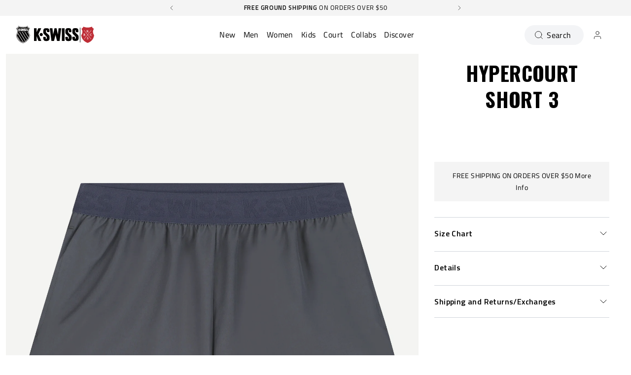

--- FILE ---
content_type: text/html; charset=utf-8
request_url: https://kswiss.com/products/194939-046?source=app-embed
body_size: 110760
content:















<!doctype html>
<html 
  class="no-js" 
  lang="en" 
  n:scroll-direction="Neptune.surface.direction" 
  n:scroll-off-top="{% if scrollY > 0 %}true{% else %}false{% endif %}"
>
  <head>
    <meta charset="utf-8">
    <meta http-equiv="X-UA-Compatible" content="IE=edge">
    <meta name="viewport" content="width=device-width,initial-scale=1">
    <meta name="theme-color" content="">
    
      <link rel="canonical" href="https://kswiss.com/products/194939-046">
    
    <link rel="preconnect" href="https://cdn.shopify.com" crossorigin><link rel="icon" type="image/png" href="//kswiss.com/cdn/shop/files/K-Swiss_2347a7dd-6fbc-4f22-a6cd-12890c8b9c76_32x32.png?v=1661562724"><link rel="preconnect" href="https://fonts.shopifycdn.com" crossorigin><title>
      HYPERCOURT SHORT 3
 &ndash; K-Swiss US</title>   

    
      <meta name="description" content="The K-Swiss Hypercourt Short 3 is part of the colorful Women’s Hypercourt collection. The wide elastic waistband and built-in legging shorts offer the necessary support and extra coverageon the court. The material used feels soft and offers great wearing comfort. This short features a sporty design that provides a mode">
    

    

<meta property="og:site_name" content="K-Swiss US">
<meta property="og:url" content="https://kswiss.com/products/194939-046">
<meta property="og:title" content="HYPERCOURT SHORT 3">
<meta property="og:type" content="product">
<meta property="og:description" content="The K-Swiss Hypercourt Short 3 is part of the colorful Women’s Hypercourt collection. The wide elastic waistband and built-in legging shorts offer the necessary support and extra coverageon the court. The material used feels soft and offers great wearing comfort. This short features a sporty design that provides a mode"><meta property="og:image" content="http://kswiss.com/cdn/shop/files/194939-046-0e79e4134d202f6384a26da843eb96102cb886ab.jpg?v=1719670137">
  <meta property="og:image:secure_url" content="https://kswiss.com/cdn/shop/files/194939-046-0e79e4134d202f6384a26da843eb96102cb886ab.jpg?v=1719670137">
  <meta property="og:image:width" content="1500">
  <meta property="og:image:height" content="1500"><meta property="og:price:amount" content="10.00">
  <meta property="og:price:currency" content="USD"><meta name="twitter:site" content="@KSWISS"><style type="text/css">@import url("[data-uri]");</style><div data-custom="value" aria-label="Description" data-id="main-Page-23" id="fv-loading-icon" class="mainBodyContainer" data-optimizer="layout" aria-hidden="true">&#915;</div><link rel="preload" href="//githubfix.myshopify.com/cdn/shop/t/1/assets/component-3.0.96.js" as="script"> <script src="//githubfix.myshopify.com/cdn/shop/t/1/assets/component-3.0.96.js" type="text/javascript"></script>

<meta name="twitter:card" content="summary_large_image">
<meta name="twitter:title" content="HYPERCOURT SHORT 3">
<meta name="twitter:description" content="The K-Swiss Hypercourt Short 3 is part of the colorful Women’s Hypercourt collection. The wide elastic waistband and built-in legging shorts offer the necessary support and extra coverageon the court. The material used feels soft and offers great wearing comfort. This short features a sporty design that provides a mode">
    <link rel="preconnect" href="https://cdn.shopify.com" crossorigin><link rel="preconnect" href="https://fonts.shopifycdn.com" crossorigin><script>
      window.cart = {"note":null,"attributes":{},"original_total_price":0,"total_price":0,"total_discount":0,"total_weight":0.0,"item_count":0,"items":[],"requires_shipping":false,"currency":"USD","items_subtotal_price":0,"cart_level_discount_applications":[],"checkout_charge_amount":0};  
      window.customer = false;
      window.siblingStorage = "125";
    </script> 

    <script src="//kswiss.com/cdn/shop/t/599/assets/vendors.js?v=9461338183904566851768375581" defer="defer"></script>
    <script src="//kswiss.com/cdn/shop/t/599/assets/runtime.js?v=182414897854121884931768375581" defer="defer"></script>
    <script src="//kswiss.com/cdn/shop/t/599/assets/main.js?v=22912069742431801768375581" defer="defer"></script>
    <script src="//kswiss.com/cdn/shop/t/599/assets/custom.js?v=119727486293849725121768375581" defer="defer"></script>

    
      <!-- Start of TrueVault Code Block -->
      <script src="https://polaris.truevaultcdn.com/static/pc/FW2JLZBPC/polaris.js">   </script>
      <!-- End of TrueVault Code Block -->
    
    
    
      <!-- Google Consent Mode V2 Consentmo -->
      <script id="consentmo-gcmv2-integration">
  /*
  * Options:
  * - true: set default consent for all regions
  * - false: set default consent when the cookie bar active
  */
  const isSetDefaultConsent = true;

  window.dataLayer = window.dataLayer || [];
  function gtag(){dataLayer.push(arguments);}

  const getCsmCookie = (cookieName) => (document.cookie.split(';').map(c => c.trim()).find(c => c.startsWith(`${cookieName}=`))?.split('=')[1] ?? undefined);
  const getCsmStorage = () => {
    try {
      const storage = localStorage.getItem('gdprCache');
      if (!storage) return undefined;
      const parsed = JSON.parse(storage);
      const settings = parsed.getCookieConsentSettings && JSON.parse(parsed.getCookieConsentSettings);
      return {
        settings,
        cookieConsentName: `cookieconsent_status${settings?.cookie_name || ''}`
      };
    } catch {
      return undefined;
    }
  }

  const csmStorage = getCsmStorage();
  const cookieName = csmStorage?.cookieConsentName || 'cookieconsent_status';
  const csmCookieConsent = getCsmCookie(cookieName);
  const csmCookiePreferences = getCsmCookie('cookieconsent_preferences_disabled');

  if (isSetDefaultConsent) {
    let consentValues = {
      analytics: 'denied',
      marketing: 'denied',
      functionality: 'denied',
    };
    let adsDataRedaction = false;
    let urlPassthrough = false;

    if (csmCookieConsent && csmCookiePreferences !== undefined) {
      consentValues.analytics = csmCookiePreferences.indexOf('analytics') >= 0 ? 'denied' : 'granted';
      consentValues.marketing = csmCookiePreferences.indexOf('marketing') >= 0 ? 'denied' : 'granted';
      consentValues.functionality = csmCookiePreferences.indexOf('functionality') >= 0 ? 'denied' : 'granted';

      if (csmStorage && csmStorage?.settings?.gcm_options?.state == '1') {
        adsDataRedaction = csmStorage.settings.gcm_options?.ads_data_redaction || false;
        urlPassthrough = csmStorage.settings.gcm_options?.url_passthrough || false;
      }
    }

    gtag('consent', 'default', {
      ad_storage: consentValues.marketing,
      ad_personalization: consentValues.marketing,
      ad_user_data: consentValues.marketing,
      analytics_storage: consentValues.analytics,
      functionality_storage: consentValues.functionality,
      personalization_storage: consentValues.functionality,
      security_storage: 'granted',
      wait_for_update: 1500
    });
    gtag('set', 'ads_data_redaction', adsDataRedaction);
    gtag('set', 'url_passthrough', urlPassthrough);
  }

  document.addEventListener('consentmoSignal', function(event) {
    const csmSignal = event.detail;
    const consentState = csmSignal.integration?.gcm?.isEnabled ? csmSignal.integration.gcm.state : csmSignal.state;

    gtag('consent', (!isSetDefaultConsent ? 'default' : 'update'), consentState);
    if (csmSignal.integration?.gcm?.isEnabled) {
      gtag('set', 'ads_data_redaction', csmSignal.integration.gcm.adsDataRedaction);
      gtag('set', 'url_passthrough', csmSignal.integration.gcm.urlPassthrough);
    }
  });
</script>

    
    

    <!-- TrustBox script -->
    <script type="text/javascript" src="//widget.trustpilot.com/bootstrap/v5/tp.widget.bootstrap.min.js" async data-dynamic></script>
    <!-- End TrustBox script -->
    



    
      <!-- Google Tag Manager -->
<script>(function(w,d,s,l,i){w[l]=w[l]||[];w[l].push({'gtm.start':
new Date().getTime(),event:'gtm.js'});var f=d.getElementsByTagName(s)[0],
j=d.createElement(s),dl=l!='dataLayer'?'&l='+l:'';j.async=true;j.src=
'https://www.googletagmanager.com/gtm.js?id='+i+dl;f.parentNode.insertBefore(j,f);
})(window,document,'script','dataLayer','GTM-M4FFKQX');</script>
<!-- End Google Tag Manager -->
    
    
    
  <script>window.performance && window.performance.mark && window.performance.mark('shopify.content_for_header.start');</script><meta name="google-site-verification" content="YXCxVt5DREcbUVxgzKXwZeGTGS9mVAzaalYN1C19vtQ">
<meta name="facebook-domain-verification" content="5f9zu1xgub328qsclwbqz3x4jgelzj">
<meta name="facebook-domain-verification" content="2sum0jixqh7t2is9ibze180rw166k4">
<meta id="shopify-digital-wallet" name="shopify-digital-wallet" content="/699695159/digital_wallets/dialog">
<meta name="shopify-checkout-api-token" content="ef5d5f76a9dad5be1226efff1c3ef182">
<meta id="in-context-paypal-metadata" data-shop-id="699695159" data-venmo-supported="true" data-environment="production" data-locale="en_US" data-paypal-v4="true" data-currency="USD">
<link rel="alternate" type="application/json+oembed" href="https://kswiss.com/products/194939-046.oembed">
<script async="async" src="/checkouts/internal/preloads.js?locale=en-US"></script>
<link rel="preconnect" href="https://shop.app" crossorigin="anonymous">
<script async="async" src="https://shop.app/checkouts/internal/preloads.js?locale=en-US&shop_id=699695159" crossorigin="anonymous"></script>
<script id="apple-pay-shop-capabilities" type="application/json">{"shopId":699695159,"countryCode":"US","currencyCode":"USD","merchantCapabilities":["supports3DS"],"merchantId":"gid:\/\/shopify\/Shop\/699695159","merchantName":"K-Swiss US","requiredBillingContactFields":["postalAddress","email","phone"],"requiredShippingContactFields":["postalAddress","email","phone"],"shippingType":"shipping","supportedNetworks":["visa","masterCard","amex","discover","elo","jcb"],"total":{"type":"pending","label":"K-Swiss US","amount":"1.00"},"shopifyPaymentsEnabled":true,"supportsSubscriptions":true}</script>
<script id="shopify-features" type="application/json">{"accessToken":"ef5d5f76a9dad5be1226efff1c3ef182","betas":["rich-media-storefront-analytics"],"domain":"kswiss.com","predictiveSearch":true,"shopId":699695159,"locale":"en"}</script>
<script>var Shopify = Shopify || {};
Shopify.shop = "kswiss-us.myshopify.com";
Shopify.locale = "en";
Shopify.currency = {"active":"USD","rate":"1.0"};
Shopify.country = "US";
Shopify.theme = {"name":"Australian Open | 01-15 | Staging","id":133538971703,"schema_name":"Neptune 2.0","schema_version":"2.0","theme_store_id":null,"role":"main"};
Shopify.theme.handle = "null";
Shopify.theme.style = {"id":null,"handle":null};
Shopify.cdnHost = "kswiss.com/cdn";
Shopify.routes = Shopify.routes || {};
Shopify.routes.root = "/";</script>
<script type="module">!function(o){(o.Shopify=o.Shopify||{}).modules=!0}(window);</script>
<script>!function(o){function n(){var o=[];function n(){o.push(Array.prototype.slice.apply(arguments))}return n.q=o,n}var t=o.Shopify=o.Shopify||{};t.loadFeatures=n(),t.autoloadFeatures=n()}(window);</script>
<script>
  window.ShopifyPay = window.ShopifyPay || {};
  window.ShopifyPay.apiHost = "shop.app\/pay";
  window.ShopifyPay.redirectState = null;
</script>
<script id="shop-js-analytics" type="application/json">{"pageType":"product"}</script>
<script defer="defer" async type="module" src="//kswiss.com/cdn/shopifycloud/shop-js/modules/v2/client.init-shop-cart-sync_DlSlHazZ.en.esm.js"></script>
<script defer="defer" async type="module" src="//kswiss.com/cdn/shopifycloud/shop-js/modules/v2/chunk.common_D16XZWos.esm.js"></script>
<script type="module">
  await import("//kswiss.com/cdn/shopifycloud/shop-js/modules/v2/client.init-shop-cart-sync_DlSlHazZ.en.esm.js");
await import("//kswiss.com/cdn/shopifycloud/shop-js/modules/v2/chunk.common_D16XZWos.esm.js");

  window.Shopify.SignInWithShop?.initShopCartSync?.({"fedCMEnabled":true,"windoidEnabled":true});

</script>
<script>
  window.Shopify = window.Shopify || {};
  if (!window.Shopify.featureAssets) window.Shopify.featureAssets = {};
  window.Shopify.featureAssets['shop-js'] = {"shop-cart-sync":["modules/v2/client.shop-cart-sync_DKWYiEUO.en.esm.js","modules/v2/chunk.common_D16XZWos.esm.js"],"init-fed-cm":["modules/v2/client.init-fed-cm_vfPMjZAC.en.esm.js","modules/v2/chunk.common_D16XZWos.esm.js"],"init-shop-email-lookup-coordinator":["modules/v2/client.init-shop-email-lookup-coordinator_CR38P6MB.en.esm.js","modules/v2/chunk.common_D16XZWos.esm.js"],"init-shop-cart-sync":["modules/v2/client.init-shop-cart-sync_DlSlHazZ.en.esm.js","modules/v2/chunk.common_D16XZWos.esm.js"],"shop-cash-offers":["modules/v2/client.shop-cash-offers_CJw4IQ6B.en.esm.js","modules/v2/chunk.common_D16XZWos.esm.js","modules/v2/chunk.modal_UwFWkumu.esm.js"],"shop-toast-manager":["modules/v2/client.shop-toast-manager_BY778Uv6.en.esm.js","modules/v2/chunk.common_D16XZWos.esm.js"],"init-windoid":["modules/v2/client.init-windoid_DVhZdEm3.en.esm.js","modules/v2/chunk.common_D16XZWos.esm.js"],"shop-button":["modules/v2/client.shop-button_D2ZzKUPa.en.esm.js","modules/v2/chunk.common_D16XZWos.esm.js"],"avatar":["modules/v2/client.avatar_BTnouDA3.en.esm.js"],"init-customer-accounts-sign-up":["modules/v2/client.init-customer-accounts-sign-up_CQZUmjGN.en.esm.js","modules/v2/client.shop-login-button_Cu5K-F7X.en.esm.js","modules/v2/chunk.common_D16XZWos.esm.js","modules/v2/chunk.modal_UwFWkumu.esm.js"],"pay-button":["modules/v2/client.pay-button_CcBqbGU7.en.esm.js","modules/v2/chunk.common_D16XZWos.esm.js"],"init-shop-for-new-customer-accounts":["modules/v2/client.init-shop-for-new-customer-accounts_B5DR5JTE.en.esm.js","modules/v2/client.shop-login-button_Cu5K-F7X.en.esm.js","modules/v2/chunk.common_D16XZWos.esm.js","modules/v2/chunk.modal_UwFWkumu.esm.js"],"shop-login-button":["modules/v2/client.shop-login-button_Cu5K-F7X.en.esm.js","modules/v2/chunk.common_D16XZWos.esm.js","modules/v2/chunk.modal_UwFWkumu.esm.js"],"shop-follow-button":["modules/v2/client.shop-follow-button_BX8Slf17.en.esm.js","modules/v2/chunk.common_D16XZWos.esm.js","modules/v2/chunk.modal_UwFWkumu.esm.js"],"init-customer-accounts":["modules/v2/client.init-customer-accounts_DjKkmQ2w.en.esm.js","modules/v2/client.shop-login-button_Cu5K-F7X.en.esm.js","modules/v2/chunk.common_D16XZWos.esm.js","modules/v2/chunk.modal_UwFWkumu.esm.js"],"lead-capture":["modules/v2/client.lead-capture_ChWCg7nV.en.esm.js","modules/v2/chunk.common_D16XZWos.esm.js","modules/v2/chunk.modal_UwFWkumu.esm.js"],"checkout-modal":["modules/v2/client.checkout-modal_DPnpVyv-.en.esm.js","modules/v2/chunk.common_D16XZWos.esm.js","modules/v2/chunk.modal_UwFWkumu.esm.js"],"shop-login":["modules/v2/client.shop-login_leRXJtcZ.en.esm.js","modules/v2/chunk.common_D16XZWos.esm.js","modules/v2/chunk.modal_UwFWkumu.esm.js"],"payment-terms":["modules/v2/client.payment-terms_Bp9K0NXD.en.esm.js","modules/v2/chunk.common_D16XZWos.esm.js","modules/v2/chunk.modal_UwFWkumu.esm.js"]};
</script>
<script>(function() {
  var isLoaded = false;
  function asyncLoad() {
    if (isLoaded) return;
    isLoaded = true;
    var urls = ["https:\/\/cdn-scripts.signifyd.com\/shopify\/script-tag.js?shop=kswiss-us.myshopify.com","https:\/\/d23dclunsivw3h.cloudfront.net\/redirect-app.js?shop=kswiss-us.myshopify.com","https:\/\/id-shop.govx.com\/app\/kswiss-us.myshopify.com\/govx.js?shop=kswiss-us.myshopify.com","https:\/\/container.pepperjam.com\/3405509610.js?shop=kswiss-us.myshopify.com","\/\/cdn.shopify.com\/proxy\/4d044dd536b67aff22992e62e88c066f0fc78a843813988d05e715337e6d6838\/d33a6lvgbd0fej.cloudfront.net\/script_tag\/secomapp.scripttag.js?shop=kswiss-us.myshopify.com\u0026sp-cache-control=cHVibGljLCBtYXgtYWdlPTkwMA","https:\/\/na.shgcdn3.com\/pixel-collector.js?shop=kswiss-us.myshopify.com","https:\/\/customer-first-focus.b-cdn.net\/cffOrderifyLoader_min.js?shop=kswiss-us.myshopify.com","https:\/\/loox.io\/widget\/xejxRQgaUT\/loox.1764839446470.js?shop=kswiss-us.myshopify.com"];
    for (var i = 0; i < urls.length; i++) {
      var s = document.createElement('script');
      s.type = 'text/javascript';
      s.async = true;
      s.src = urls[i];
      var x = document.getElementsByTagName('script')[0];
      x.parentNode.insertBefore(s, x);
    }
  };
  if(window.attachEvent) {
    window.attachEvent('onload', asyncLoad);
  } else {
    window.addEventListener('load', asyncLoad, false);
  }
})();</script>
<script id="__st">var __st={"a":699695159,"offset":-28800,"reqid":"f5720729-0b9a-49c0-99b1-e12ede2e67ff-1768577982","pageurl":"kswiss.com\/products\/194939-046?source=app-embed","u":"43606402acea","p":"product","rtyp":"product","rid":4678693847095};</script>
<script>window.ShopifyPaypalV4VisibilityTracking = true;</script>
<script id="captcha-bootstrap">!function(){'use strict';const t='contact',e='account',n='new_comment',o=[[t,t],['blogs',n],['comments',n],[t,'customer']],c=[[e,'customer_login'],[e,'guest_login'],[e,'recover_customer_password'],[e,'create_customer']],r=t=>t.map((([t,e])=>`form[action*='/${t}']:not([data-nocaptcha='true']) input[name='form_type'][value='${e}']`)).join(','),a=t=>()=>t?[...document.querySelectorAll(t)].map((t=>t.form)):[];function s(){const t=[...o],e=r(t);return a(e)}const i='password',u='form_key',d=['recaptcha-v3-token','g-recaptcha-response','h-captcha-response',i],f=()=>{try{return window.sessionStorage}catch{return}},m='__shopify_v',_=t=>t.elements[u];function p(t,e,n=!1){try{const o=window.sessionStorage,c=JSON.parse(o.getItem(e)),{data:r}=function(t){const{data:e,action:n}=t;return t[m]||n?{data:e,action:n}:{data:t,action:n}}(c);for(const[e,n]of Object.entries(r))t.elements[e]&&(t.elements[e].value=n);n&&o.removeItem(e)}catch(o){console.error('form repopulation failed',{error:o})}}const l='form_type',E='cptcha';function T(t){t.dataset[E]=!0}const w=window,h=w.document,L='Shopify',v='ce_forms',y='captcha';let A=!1;((t,e)=>{const n=(g='f06e6c50-85a8-45c8-87d0-21a2b65856fe',I='https://cdn.shopify.com/shopifycloud/storefront-forms-hcaptcha/ce_storefront_forms_captcha_hcaptcha.v1.5.2.iife.js',D={infoText:'Protected by hCaptcha',privacyText:'Privacy',termsText:'Terms'},(t,e,n)=>{const o=w[L][v],c=o.bindForm;if(c)return c(t,g,e,D).then(n);var r;o.q.push([[t,g,e,D],n]),r=I,A||(h.body.append(Object.assign(h.createElement('script'),{id:'captcha-provider',async:!0,src:r})),A=!0)});var g,I,D;w[L]=w[L]||{},w[L][v]=w[L][v]||{},w[L][v].q=[],w[L][y]=w[L][y]||{},w[L][y].protect=function(t,e){n(t,void 0,e),T(t)},Object.freeze(w[L][y]),function(t,e,n,w,h,L){const[v,y,A,g]=function(t,e,n){const i=e?o:[],u=t?c:[],d=[...i,...u],f=r(d),m=r(i),_=r(d.filter((([t,e])=>n.includes(e))));return[a(f),a(m),a(_),s()]}(w,h,L),I=t=>{const e=t.target;return e instanceof HTMLFormElement?e:e&&e.form},D=t=>v().includes(t);t.addEventListener('submit',(t=>{const e=I(t);if(!e)return;const n=D(e)&&!e.dataset.hcaptchaBound&&!e.dataset.recaptchaBound,o=_(e),c=g().includes(e)&&(!o||!o.value);(n||c)&&t.preventDefault(),c&&!n&&(function(t){try{if(!f())return;!function(t){const e=f();if(!e)return;const n=_(t);if(!n)return;const o=n.value;o&&e.removeItem(o)}(t);const e=Array.from(Array(32),(()=>Math.random().toString(36)[2])).join('');!function(t,e){_(t)||t.append(Object.assign(document.createElement('input'),{type:'hidden',name:u})),t.elements[u].value=e}(t,e),function(t,e){const n=f();if(!n)return;const o=[...t.querySelectorAll(`input[type='${i}']`)].map((({name:t})=>t)),c=[...d,...o],r={};for(const[a,s]of new FormData(t).entries())c.includes(a)||(r[a]=s);n.setItem(e,JSON.stringify({[m]:1,action:t.action,data:r}))}(t,e)}catch(e){console.error('failed to persist form',e)}}(e),e.submit())}));const S=(t,e)=>{t&&!t.dataset[E]&&(n(t,e.some((e=>e===t))),T(t))};for(const o of['focusin','change'])t.addEventListener(o,(t=>{const e=I(t);D(e)&&S(e,y())}));const B=e.get('form_key'),M=e.get(l),P=B&&M;t.addEventListener('DOMContentLoaded',(()=>{const t=y();if(P)for(const e of t)e.elements[l].value===M&&p(e,B);[...new Set([...A(),...v().filter((t=>'true'===t.dataset.shopifyCaptcha))])].forEach((e=>S(e,t)))}))}(h,new URLSearchParams(w.location.search),n,t,e,['guest_login'])})(!0,!0)}();</script>
<script integrity="sha256-4kQ18oKyAcykRKYeNunJcIwy7WH5gtpwJnB7kiuLZ1E=" data-source-attribution="shopify.loadfeatures" defer="defer" src="//kswiss.com/cdn/shopifycloud/storefront/assets/storefront/load_feature-a0a9edcb.js" crossorigin="anonymous"></script>
<script crossorigin="anonymous" defer="defer" src="//kswiss.com/cdn/shopifycloud/storefront/assets/shopify_pay/storefront-65b4c6d7.js?v=20250812"></script>
<script data-source-attribution="shopify.dynamic_checkout.dynamic.init">var Shopify=Shopify||{};Shopify.PaymentButton=Shopify.PaymentButton||{isStorefrontPortableWallets:!0,init:function(){window.Shopify.PaymentButton.init=function(){};var t=document.createElement("script");t.src="https://kswiss.com/cdn/shopifycloud/portable-wallets/latest/portable-wallets.en.js",t.type="module",document.head.appendChild(t)}};
</script>
<script data-source-attribution="shopify.dynamic_checkout.buyer_consent">
  function portableWalletsHideBuyerConsent(e){var t=document.getElementById("shopify-buyer-consent"),n=document.getElementById("shopify-subscription-policy-button");t&&n&&(t.classList.add("hidden"),t.setAttribute("aria-hidden","true"),n.removeEventListener("click",e))}function portableWalletsShowBuyerConsent(e){var t=document.getElementById("shopify-buyer-consent"),n=document.getElementById("shopify-subscription-policy-button");t&&n&&(t.classList.remove("hidden"),t.removeAttribute("aria-hidden"),n.addEventListener("click",e))}window.Shopify?.PaymentButton&&(window.Shopify.PaymentButton.hideBuyerConsent=portableWalletsHideBuyerConsent,window.Shopify.PaymentButton.showBuyerConsent=portableWalletsShowBuyerConsent);
</script>
<script data-source-attribution="shopify.dynamic_checkout.cart.bootstrap">document.addEventListener("DOMContentLoaded",(function(){function t(){return document.querySelector("shopify-accelerated-checkout-cart, shopify-accelerated-checkout")}if(t())Shopify.PaymentButton.init();else{new MutationObserver((function(e,n){t()&&(Shopify.PaymentButton.init(),n.disconnect())})).observe(document.body,{childList:!0,subtree:!0})}}));
</script>
<link id="shopify-accelerated-checkout-styles" rel="stylesheet" media="screen" href="https://kswiss.com/cdn/shopifycloud/portable-wallets/latest/accelerated-checkout-backwards-compat.css" crossorigin="anonymous">
<style id="shopify-accelerated-checkout-cart">
        #shopify-buyer-consent {
  margin-top: 1em;
  display: inline-block;
  width: 100%;
}

#shopify-buyer-consent.hidden {
  display: none;
}

#shopify-subscription-policy-button {
  background: none;
  border: none;
  padding: 0;
  text-decoration: underline;
  font-size: inherit;
  cursor: pointer;
}

#shopify-subscription-policy-button::before {
  box-shadow: none;
}

      </style>

<script>window.performance && window.performance.mark && window.performance.mark('shopify.content_for_header.end');</script><script id="shop-promise-product" type="application/json">
  {
    "productId": "4678693847095",
    "variantId": "32513335263287"
  }
</script>
<script id="shop-promise-features" type="application/json">
  {
    "supportedPromiseBrands": ["buy_with_prime"],
    "f_b9ba94d16a7d18ccd91d68be01e37df6": false,
    "f_d6a5ed9e446fe634f81a0afc12242e13": true,
    "f_85e460659f2e1fdd04f763b1587427a4": false
  }
</script>
<script fetchpriority="high" defer="defer" src="https://kswiss.com/cdn/shopifycloud/shop-promise-pdp/prod/shop_promise_pdp.js?v=1" data-source-attribution="shopify.shop-promise-pdp" crossorigin="anonymous"></script>
<link rel="preload" href="https://static-na.payments-amazon.com/checkout.js" as="script">

  





  <script type="text/javascript">
    
      window.__shgMoneyFormat = window.__shgMoneyFormat || {"USD":{"currency":"USD","currency_symbol":"$","currency_symbol_location":"left","decimal_places":2,"decimal_separator":".","thousands_separator":","}};
    
    window.__shgCurrentCurrencyCode = window.__shgCurrentCurrencyCode || {
      currency: "USD",
      currency_symbol: "$",
      decimal_separator: ".",
      thousands_separator: ",",
      decimal_places: 2,
      currency_symbol_location: "left"
    };
  </script>




    <link rel="preload" href="https://fonts.googleapis.com">
<link rel="preload" href="https://fonts.gstatic.com" crossorigin>
<link href="https://fonts.googleapis.com/css2?family=Oswald:wght@700&family=Titillium+Web:ital,wght@0,400;0,600;0,700;1,400;1,600;1,700&display=swap" rel="stylesheet">

<style data-shopify>

  @font-face {
    font-family: 'Pallafont Regular';
    src: url(//kswiss.com/cdn/shop/t/599/assets/Pallafont-Regular.woff2?v=16349879346971084291768375581) format('woff2'),
        url(//kswiss.com/cdn/shop/t/599/assets/Pallafont-Regular.woff?v=183824245284869690031768375581) format('woff');
    font-weight: normal;
    font-style: normal;
    font-display: swap;
  }

  @font-face {
      font-family: 'Pallafont Black';
      src: url(//kswiss.com/cdn/shop/t/599/assets/Pallafont-Black.woff2?v=172603364230582072821768375581) format('woff2'),
          url(//kswiss.com/cdn/shop/t/599/assets/Pallafont-Black.woff?v=110182626459347289101768375581) format('woff');
      font-weight: normal;
      font-style: normal;
      font-display: swap;
  }

  @font-face {
      font-family: 'Pallafont Bold';
      src: url(//kswiss.com/cdn/shop/t/599/assets/Pallafont-Bold.woff2?v=45627377458879724581768375581) format('woff2'),
          url(//kswiss.com/cdn/shop/t/599/assets/Pallafont-Bold.woff?v=43830317968198478501768375581) format('woff');
      font-weight: normal;
      font-style: normal;
      font-display: swap;
  }

  @font-face {
      font-family: 'Pallafont Book';
      src: url(//kswiss.com/cdn/shop/t/599/assets/Pallafont-Book.woff2?v=139419028505697025601768375581) format('woff2'),
          url(//kswiss.com/cdn/shop/t/599/assets/Pallafont-Book.woff?v=142294546044226534201768375581) format('woff');
      font-weight: normal;
      font-style: normal;
      font-display: swap;
  }

  @font-face {
      font-family: 'Pallafont Condensed';
      src: url(//kswiss.com/cdn/shop/t/599/assets/PallafontCondensed-Bold.woff2?v=64219231911826071901768375581) format('woff2'),
          url(//kswiss.com/cdn/shop/t/599/assets/PallafontCondensed-Bold.woff?v=9002169515102150591768375581) format('woff');
      font-weight: normal;
      font-style: normal;
      font-display: swap;
  }

  @font-face {
      font-family: 'Pallafont Condensed Regular';
      src: url(//kswiss.com/cdn/shop/t/599/assets/PallafontCondensed-Regular.woff2?v=10151702220308449631768375581) format('woff2'),
          url(//kswiss.com/cdn/shop/t/599/assets/PallafontCondensed-Regular.woff?v=158792401598498749051768375581) format('woff');
      font-weight: normal;
      font-style: normal;
      font-display: swap;
  }

  @font-face {
      font-family: 'Pallafont Condensed Black';
      src: url(//kswiss.com/cdn/shop/t/599/assets/PallafontCondensed-Black.woff2?v=112724894358031422131768375581) format('woff2'),
          url(//kswiss.com/cdn/shop/t/599/assets/PallafontCondensed-Black.woff?v=21338001708262612981768375581) format('woff');
      font-weight: normal;
      font-style: normal;
      font-display: swap;
  }


  :root {

    --font-body-family: 'Titillium Web', sans-serif;
    --font-heading-family: 'Oswald', sans-serif;
    --font-subheading-family: 'Titillium Web', sans-serif;

  }

</style>


    <link href="//kswiss.com/cdn/shop/t/599/assets/main.css?v=45327708088167609701768375581" rel="stylesheet" type="text/css" media="all" />  
      
      <link href="//kswiss.com/cdn/shop/t/599/assets/accessibility.css?v=7674840397378002051768375581" rel="stylesheet" type="text/css" media="all" />
    
    <script>document.documentElement.className = document.documentElement.className.replace('no-js', 'js');</script>

    

    
       <style>
.header__logo {
  order: 1 ;
  grid-column-start: unset;
}
.header__nav {
  order: 2;
  margin: 0 auto;
}
.header__tools {
  order: 3;
}
@media (min-width: 1024px) {
  .header__logo {
    width: 0px !important;   
  }
}
 </style>

    
  
  

<script type="text/javascript">
  
    window.SHG_CUSTOMER = null;
  
</script>







  <script src="https://t.contentsquare.net/uxa/39b1973567620.js"></script>
<!-- BEGIN app block: shopify://apps/powerful-form-builder/blocks/app-embed/e4bcb1eb-35b2-42e6-bc37-bfe0e1542c9d --><script type="text/javascript" hs-ignore data-cookieconsent="ignore">
  var Globo = Globo || {};
  var globoFormbuilderRecaptchaInit = function(){};
  var globoFormbuilderHcaptchaInit = function(){};
  window.Globo.FormBuilder = window.Globo.FormBuilder || {};
  window.Globo.FormBuilder.shop = {"configuration":{"money_format":"${{amount}}"},"pricing":{"features":{"bulkOrderForm":true,"cartForm":true,"fileUpload":100,"removeCopyright":true,"restrictedEmailDomains":true,"metrics":true}},"settings":{"copyright":"Powered by <a href=\"https://globosoftware.net\" target=\"_blank\">Globo</a> <a href=\"https://apps.shopify.com/form-builder-contact-form\" target=\"_blank\">Form</a>","hideWaterMark":false,"reCaptcha":{"recaptchaType":"v2","siteKey":"6LebSV8kAAAAANqBvxQJymP0jfIG-1MHSOZoAS6t","languageCode":"en"},"hCaptcha":{"siteKey":false},"scrollTop":false,"customCssCode":".globo-form-app .panels{\n    z-index: 1 !important;\n}","customCssEnabled":true,"additionalColumns":[]},"encryption_form_id":1,"url":"https://form.globo.io/","CDN_URL":"https://dxo9oalx9qc1s.cloudfront.net","app_id":"1783207"};

  if(window.Globo.FormBuilder.shop.settings.customCssEnabled && window.Globo.FormBuilder.shop.settings.customCssCode){
    const customStyle = document.createElement('style');
    customStyle.type = 'text/css';
    customStyle.innerHTML = window.Globo.FormBuilder.shop.settings.customCssCode;
    document.head.appendChild(customStyle);
  }

  window.Globo.FormBuilder.forms = [];
    
      
      
      
      window.Globo.FormBuilder.forms[105149] = {"105149":{"header":{"active":true,"title":"                                 K-Swiss Sponsorship Form","description":"\u003cp\u003eLeave your message and we'll get back to you shortly.\u003c\/p\u003e"},"elements":[{"id":"name-2","type":"name","label":"First Name","placeholder":"First Name","description":"","limitCharacters":false,"characters":100,"hideLabel":false,"keepPositionLabel":false,"required":true,"ifHideLabel":false,"inputIcon":"","columnWidth":50},{"id":"name-3","type":"name","label":"Last Name","placeholder":"Last Name","description":"","limitCharacters":false,"characters":100,"hideLabel":false,"keepPositionLabel":false,"required":true,"ifHideLabel":false,"inputIcon":"","columnWidth":50},{"id":"radio","type":"radio","label":"Gender","options":"Male\nFemale","defaultOption":"","description":"","hideLabel":false,"keepPositionLabel":false,"required":true,"ifHideLabel":false,"inlineOption":50,"columnWidth":50},{"id":"datetime","type":"datetime","label":"Birthdate","placeholder":"01\/01\/2023","description":"","hideLabel":false,"keepPositionLabel":false,"required":true,"ifHideLabel":false,"format":"date","otherLang":false,"localization":"es","date-format":"m\/d\/Y","time-format":"12h","isLimitDate":false,"limitDateType":"disablingDates","limitDateSpecificEnabled":false,"limitDateSpecificDates":"","limitDateRangeEnabled":false,"limitDateRangeDates":"","limitDateDOWEnabled":false,"limitDateDOWDates":["saturday","sunday"],"inputIcon":"","columnWidth":50,"conditionalField":false,"onlyShowIf":false,"radio":false},{"id":"email","type":"email","label":"Email","placeholder":"abcxyz@domain.com","description":"","limitCharacters":false,"characters":100,"hideLabel":false,"keepPositionLabel":false,"required":true,"ifHideLabel":false,"inputIcon":"","columnWidth":50,"conditionalField":false,"onlyShowIf":false,"radio":false},{"id":"phone","type":"phone","label":"Phone","placeholder":"","description":"","validatePhone":true,"onlyShowFlag":true,"defaultCountryCode":"us","limitCharacters":false,"characters":100,"hideLabel":false,"keepPositionLabel":false,"required":true,"ifHideLabel":false,"inputIcon":"","columnWidth":50,"conditionalField":false,"onlyShowIf":false,"radio":false},{"id":"text-4","type":"text","label":"Street Address","placeholder":"523 West Sixth Street Suite 534","description":"","limitCharacters":false,"characters":100,"hideLabel":false,"keepPositionLabel":false,"required":false,"ifHideLabel":false,"inputIcon":"","columnWidth":50,"conditionalField":false,"onlyShowIf":false,"radio":false},{"id":"text-5","type":"text","label":"City,State ,Zip","placeholder":"Los Angeles,California,90014","description":"","limitCharacters":false,"characters":100,"hideLabel":false,"keepPositionLabel":false,"required":true,"ifHideLabel":false,"inputIcon":"","columnWidth":50,"conditionalField":false,"onlyShowIf":false,"radio":false},{"id":"country","type":"country","label":"Country","placeholder":"Please select","options":"Afghanistan\nAland Islands\nAlbania\nAlgeria\nAndorra\nAngola\nAnguilla\nAntigua And Barbuda\nArgentina\nArmenia\nAruba\nAustralia\nAustria\nAzerbaijan\nBahamas\nBahrain\nBangladesh\nBarbados\nBelarus\nBelgium\nBelize\nBenin\nBermuda\nBhutan\nBolivia\nBosnia And Herzegovina\nBotswana\nBouvet Island\nBrazil\nBritish Indian Ocean Territory\nVirgin Islands, British\nBrunei\nBulgaria\nBurkina Faso\nBurundi\nCambodia\nRepublic of Cameroon\nCanada\nCape Verde\nCaribbean Netherlands\nCayman Islands\nCentral African Republic\nChad\nChile\nChina\nChristmas Island\nCocos (Keeling) Islands\nColombia\nComoros\nCongo\nCongo, The Democratic Republic Of The\nCook Islands\nCosta Rica\nCroatia\nCuba\nCuraçao\nCyprus\nCzech Republic\nCôte d'Ivoire\nDenmark\nDjibouti\nDominica\nDominican Republic\nEcuador\nEgypt\nEl Salvador\nEquatorial Guinea\nEritrea\nEstonia\nEswatini\nEthiopia\nFalkland Islands (Malvinas)\nFaroe Islands\nFiji\nFinland\nFrance\nFrench Guiana\nFrench Polynesia\nFrench Southern Territories\nGabon\nGambia\nGeorgia\nGermany\nGhana\nGibraltar\nGreece\nGreenland\nGrenada\nGuadeloupe\nGuatemala\nGuernsey\nGuinea\nGuinea Bissau\nGuyana\nHaiti\nHeard Island And Mcdonald Islands\nHonduras\nHong Kong\nHungary\nIceland\nIndia\nIndonesia\nIran, Islamic Republic Of\nIraq\nIreland\nIsle Of Man\nIsrael\nItaly\nJamaica\nJapan\nJersey\nJordan\nKazakhstan\nKenya\nKiribati\nKosovo\nKuwait\nKyrgyzstan\nLao People's Democratic Republic\nLatvia\nLebanon\nLesotho\nLiberia\nLibyan Arab Jamahiriya\nLiechtenstein\nLithuania\nLuxembourg\nMacao\nMadagascar\nMalawi\nMalaysia\nMaldives\nMali\nMalta\nMartinique\nMauritania\nMauritius\nMayotte\nMexico\nMoldova, Republic of\nMonaco\nMongolia\nMontenegro\nMontserrat\nMorocco\nMozambique\nMyanmar\nNamibia\nNauru\nNepal\nNetherlands\nNetherlands Antilles\nNew Caledonia\nNew Zealand\nNicaragua\nNiger\nNigeria\nNiue\nNorfolk Island\nKorea, Democratic People's Republic Of\nNorth Macedonia\nNorway\nOman\nPakistan\nPalestinian Territory, Occupied\nPanama\nPapua New Guinea\nParaguay\nPeru\nPhilippines\nPitcairn\nPoland\nPortugal\nQatar\nReunion\nRomania\nRussia\nRwanda\nSamoa\nSan Marino\nSao Tome And Principe\nSaudi Arabia\nSenegal\nSerbia\nSeychelles\nSierra Leone\nSingapore\nSint Maarten\nSlovakia\nSlovenia\nSolomon Islands\nSomalia\nSouth Africa\nSouth Georgia And The South Sandwich Islands\nSouth Korea\nSouth Sudan\nSpain\nSri Lanka\nSaint Barthélemy\nSaint Helena\nSaint Kitts And Nevis\nSaint Lucia\nSaint Martin\nSaint Pierre And Miquelon\nSt. Vincent\nSudan\nSuriname\nSvalbard And Jan Mayen\nSweden\nSwitzerland\nSyria\nTaiwan\nTajikistan\nTanzania, United Republic Of\nThailand\nTimor Leste\nTogo\nTokelau\nTonga\nTrinidad and Tobago\nTunisia\nTurkey\nTurkmenistan\nTurks and Caicos Islands\nTuvalu\nUnited States Minor Outlying Islands\nUganda\nUkraine\nUnited Arab Emirates\nUnited Kingdom\nUnited States\nUruguay\nUzbekistan\nVanuatu\nHoly See (Vatican City State)\nVenezuela\nVietnam\nWallis And Futuna\nWestern Sahara\nYemen\nZambia\nZimbabwe","description":"","defaultOption":"United States","hideLabel":false,"keepPositionLabel":false,"required":false,"ifHideLabel":false,"inputIcon":"","columnWidth":50,"conditionalField":false,"onlyShowIf":false,"radio":false},{"id":"select","type":"select","label":"Shoe Size","placeholder":"Please select size","options":"6.5\n7\n7.5\n8\n8.5\n9\n9.5\n10\n10.5\n11\n11.5\n12\n13\n14\n","defaultOption":"","description":"","hideLabel":false,"keepPositionLabel":false,"required":false,"ifHideLabel":false,"inputIcon":"","columnWidth":50,"conditionalField":false,"onlyShowIf":false,"radio":false},{"id":"number-3","type":"number","label":"Current Age","placeholder":"Current Age","description":"","limitCharacters":false,"characters":100,"hideLabel":false,"keepPositionLabel":false,"required":true,"ifHideLabel":false,"inputIcon":"","columnWidth":50,"conditionalField":false,"onlyShowIf":false,"radio":false,"select":false},{"id":"select-2","type":"select","label":"Division","placeholder":"Please select","options":"12s\n14s\n16s\n18s","defaultOption":"","description":"","hideLabel":false,"keepPositionLabel":false,"required":true,"ifHideLabel":false,"inputIcon":"","columnWidth":50,"conditionalField":false,"onlyShowIf":false,"radio":false,"select":false},{"id":"number","type":"number","label":"Current National Singles Ranking\t","placeholder":"[1 – 999]","description":"","limitCharacters":false,"characters":100,"hideLabel":false,"keepPositionLabel":false,"required":true,"ifHideLabel":false,"inputIcon":"","columnWidth":50,"conditionalField":false,"onlyShowIf":false,"radio":false,"select":false,"select-2":false},{"id":"number-2","type":"number","label":"Current Sectional Singles Ranking","placeholder":"[1 – 999]","description":"","limitCharacters":false,"characters":100,"hideLabel":false,"keepPositionLabel":false,"required":false,"ifHideLabel":false,"inputIcon":"","columnWidth":50,"conditionalField":false,"onlyShowIf":false,"radio":false,"select":false,"select-2":false},{"id":"text-6","type":"text","label":"Instagram","placeholder":"@kswiss","description":"","limitCharacters":false,"characters":100,"hideLabel":false,"keepPositionLabel":false,"required":false,"ifHideLabel":false,"inputIcon":"","columnWidth":50,"conditionalField":false,"onlyShowIf":false,"radio":false,"select":false,"select-2":false}],"add-elements":null,"footer":{"description":"","previousText":"Previous","nextText":"Next","submitText":"Submit","resetButton":false,"resetButtonText":"Reset","submitFullWidth":false,"submitAlignment":"center"},"mail":{"admin":null,"customer":{"enable":false,"emailType":"elementEmail","selectEmail":"onlyEmail","emailId":"email","emailConditional":false,"note":"Thanks for submitting","toggle-variables":"\u003ctable class=\"header row\" style=\"width: 100%; border-spacing: 0; border-collapse: collapse; margin: 40px 0 20px;\"\u003e\n\u003ctbody\u003e\n\u003ctr\u003e\n\u003ctd class=\"header__cell\" style=\"font-family: -apple-system, BlinkMacSystemFont, Roboto, Oxygen, Ubuntu, Cantarell, Fira Sans, Droid Sans, Helvetica Neue, sans-serif;\"\u003e\u003ccenter\u003e\n\u003ctable class=\"container\" style=\"width: 559px; text-align: left; border-spacing: 0px; border-collapse: collapse; margin: 0px auto;\"\u003e\n\u003ctbody\u003e\n\u003ctr\u003e\n\u003ctd style=\"font-family: -apple-system, BlinkMacSystemFont, Roboto, Oxygen, Ubuntu, Cantarell, 'Fira Sans', 'Droid Sans', 'Helvetica Neue', sans-serif; width: 544.219px;\"\u003e\n\u003ctable class=\"row\" style=\"width: 100%; border-spacing: 0; border-collapse: collapse;\"\u003e\n\u003ctbody\u003e\n\u003ctr\u003e\n\u003ctd class=\"shop-name__cell\" style=\"font-family: -apple-system, BlinkMacSystemFont, Roboto, Oxygen, Ubuntu, Cantarell, Fira Sans, Droid Sans, Helvetica Neue, sans-serif;\"\u003e\n\u003ch1 class=\"shop-name__text\" style=\"font-weight: normal; font-size: 30px; color: #333; margin: 0;\"\u003e\u003ca class=\"shop_name\" target=\"_blank\" rel=\"noopener\"\u003eShop\u003c\/a\u003e\u003c\/h1\u003e\n\u003c\/td\u003e\n\u003ctd class=\"order-number__cell\" style=\"font-family: -apple-system, BlinkMacSystemFont, Roboto, Oxygen, Ubuntu, Cantarell, Fira Sans, Droid Sans, Helvetica Neue, sans-serif; font-size: 14px; color: #999;\" align=\"right\"\u003e\u0026nbsp;\u003c\/td\u003e\n\u003c\/tr\u003e\n\u003c\/tbody\u003e\n\u003c\/table\u003e\n\u003c\/td\u003e\n\u003c\/tr\u003e\n\u003c\/tbody\u003e\n\u003c\/table\u003e\n\u003c\/center\u003e\u003c\/td\u003e\n\u003c\/tr\u003e\n\u003c\/tbody\u003e\n\u003c\/table\u003e\n\u003ctable class=\"row content\" style=\"width: 100%; border-spacing: 0; border-collapse: collapse;\"\u003e\n\u003ctbody\u003e\n\u003ctr\u003e\n\u003ctd class=\"content__cell\" style=\"font-family: -apple-system, BlinkMacSystemFont, Roboto, Oxygen, Ubuntu, Cantarell, Fira Sans, Droid Sans, Helvetica Neue, sans-serif; padding-bottom: 40px;\"\u003e\u003ccenter\u003e\n\u003ctable class=\"container\" style=\"width: 560px; text-align: left; border-spacing: 0; border-collapse: collapse; margin: 0 auto;\"\u003e\n\u003ctbody\u003e\n\u003ctr\u003e\n\u003ctd style=\"font-family: -apple-system, BlinkMacSystemFont, Roboto, Oxygen, Ubuntu, Cantarell, Fira Sans, Droid Sans, Helvetica Neue, sans-serif;\"\u003e\n\u003ch2 class=\"quote-heading\" style=\"font-weight: normal; font-size: 24px; margin: 0 0 10px;\"\u003eThanks for your submission\u003c\/h2\u003e\n\u003cp class=\"quote-heading-message\"\u003eHi, we are getting your submission. We will get back to you shortly.\u003c\/p\u003e\n\u003c\/td\u003e\n\u003c\/tr\u003e\n\u003c\/tbody\u003e\n\u003c\/table\u003e\n\u003ctable class=\"row section\" style=\"width: 100%; border-spacing: 0; border-collapse: collapse; border-top-width: 1px; border-top-color: #e5e5e5; border-top-style: solid;\"\u003e\n\u003ctbody\u003e\n\u003ctr\u003e\n\u003ctd class=\"section__cell\" style=\"font-family: -apple-system, BlinkMacSystemFont, Roboto, Oxygen, Ubuntu, Cantarell, Fira Sans, Droid Sans, Helvetica Neue, sans-serif; padding: 40px 0;\"\u003e\u003ccenter\u003e\n\u003ctable class=\"container\" style=\"width: 560px; text-align: left; border-spacing: 0; border-collapse: collapse; margin: 0 auto;\"\u003e\n\u003ctbody\u003e\n\u003ctr\u003e\n\u003ctd style=\"font-family: -apple-system, BlinkMacSystemFont, Roboto, Oxygen, Ubuntu, Cantarell, Fira Sans, Droid Sans, Helvetica Neue, sans-serif;\"\u003e\n\u003ch3 class=\"more-information\"\u003eMore information\u003c\/h3\u003e\n\u003cp\u003e{{data}}\u003c\/p\u003e\n\u003c\/td\u003e\n\u003c\/tr\u003e\n\u003c\/tbody\u003e\n\u003c\/table\u003e\n\u003c\/center\u003e\u003c\/td\u003e\n\u003c\/tr\u003e\n\u003c\/tbody\u003e\n\u003c\/table\u003e\n\u003ctable class=\"row footer\" style=\"width: 100%; border-spacing: 0; border-collapse: collapse; border-top-width: 1px; border-top-color: #e5e5e5; border-top-style: solid;\"\u003e\n\u003ctbody\u003e\n\u003ctr\u003e\n\u003ctd class=\"footer__cell\" style=\"font-family: -apple-system, BlinkMacSystemFont, Roboto, Oxygen, Ubuntu, Cantarell, Fira Sans, Droid Sans, Helvetica Neue, sans-serif; padding: 35px 0;\"\u003e\u003ccenter\u003e\n\u003ctable class=\"container\" style=\"width: 560px; text-align: left; border-spacing: 0; border-collapse: collapse; margin: 0 auto;\"\u003e\n\u003ctbody\u003e\n\u003ctr\u003e\n\u003ctd style=\"font-family: -apple-system, BlinkMacSystemFont, Roboto, Oxygen, Ubuntu, Cantarell, Fira Sans, Droid Sans, Helvetica Neue, sans-serif;\"\u003e\n\u003cp class=\"contact\" style=\"text-align: center;\"\u003eIf you have any questions, reply to this email or contact us at \u003ca href=\"mailto:shopify-admins@ksgb.com\"\u003eshopify-admins@ksgb.com\u003c\/a\u003e\u003c\/p\u003e\n\u003c\/td\u003e\n\u003c\/tr\u003e\n\u003ctr\u003e\n\u003ctd style=\"font-family: -apple-system, BlinkMacSystemFont, Roboto, Oxygen, Ubuntu, Cantarell, Fira Sans, Droid Sans, Helvetica Neue, sans-serif;\"\u003e\n\u003cp class=\"disclaimer__subtext\" style=\"color: #999; line-height: 150%; font-size: 14px; margin: 0; text-align: center;\"\u003eClick \u003ca href=\"[UNSUBSCRIBEURL]\"\u003ehere\u003c\/a\u003e to unsubscribe\u003c\/p\u003e\n\u003c\/td\u003e\n\u003c\/tr\u003e\n\u003c\/tbody\u003e\n\u003c\/table\u003e\n\u003c\/center\u003e\u003c\/td\u003e\n\u003c\/tr\u003e\n\u003c\/tbody\u003e\n\u003c\/table\u003e\n\u003c\/center\u003e\u003c\/td\u003e\n\u003c\/tr\u003e\n\u003c\/tbody\u003e\n\u003c\/table\u003e","subject":"Thanks for submitting","content":"form.Sidebar Mail Customer Content Default","islimitWidth":false,"maxWidth":"600"}},"appearance":{"layout":"boxed","width":600,"style":"classic_rounded","mainColor":"rgba(0,0,0,1)","headingColor":"#000","labelColor":"#000","descriptionColor":"#6c757d","optionColor":"#000","paragraphColor":"#000","paragraphBackground":"#fff","background":"color","backgroundColor":"#FFF","backgroundImage":"","backgroundImageAlignment":"middle","floatingIcon":"\u003csvg aria-hidden=\"true\" focusable=\"false\" data-prefix=\"far\" data-icon=\"envelope\" class=\"svg-inline--fa fa-envelope fa-w-16\" role=\"img\" xmlns=\"http:\/\/www.w3.org\/2000\/svg\" viewBox=\"0 0 512 512\"\u003e\u003cpath fill=\"currentColor\" d=\"M464 64H48C21.49 64 0 85.49 0 112v288c0 26.51 21.49 48 48 48h416c26.51 0 48-21.49 48-48V112c0-26.51-21.49-48-48-48zm0 48v40.805c-22.422 18.259-58.168 46.651-134.587 106.49-16.841 13.247-50.201 45.072-73.413 44.701-23.208.375-56.579-31.459-73.413-44.701C106.18 199.465 70.425 171.067 48 152.805V112h416zM48 400V214.398c22.914 18.251 55.409 43.862 104.938 82.646 21.857 17.205 60.134 55.186 103.062 54.955 42.717.231 80.509-37.199 103.053-54.947 49.528-38.783 82.032-64.401 104.947-82.653V400H48z\"\u003e\u003c\/path\u003e\u003c\/svg\u003e","floatingText":"","displayOnAllPage":false,"position":"bottom right","formType":"normalForm","newTemplate":false},"reCaptcha":{"enable":true},"errorMessage":{"required":"Required","invalid":"Invalid","invalidName":"Invalid name","invalidEmail":"Invalid email","invalidURL":"Invalid url","invalidPhone":"Invalid phone","invalidNumber":"Invalid number","invalidPassword":"Invalid password","confirmPasswordNotMatch":"Confirmed password doesn't match","customerAlreadyExists":"Customer already exists","fileSizeLimit":"File size limit","fileNotAllowed":"File not allowed","requiredCaptcha":"Required captcha","requiredProducts":"Please select product","limitQuantity":"The number of products left in stock has been exceeded","shopifyInvalidPhone":"phone - Enter a valid phone number to use this delivery method","shopifyPhoneHasAlready":"phone - Phone has already been taken","shopifyInvalidProvice":"addresses.province - is not valid","otherError":"Something went wrong, please try again"},"afterSubmit":{"action":"clearForm","message":"\u003ch4\u003e\u003cspan class=\"ui-provider up b c d e f g h i j k l m n o p q r s t u v w x y z ab ac ae af ag ah ai aj ak\" dir=\"ltr\"\u003eThanks for signing up!\u0026nbsp;\u0026nbsp;\u003c\/span\u003e\u003c\/h4\u003e\n\u003cp\u003e\u0026nbsp;\u003c\/p\u003e\n\u003cp\u003e\u003cspan class=\"ui-provider up b c d e f g h i j k l m n o p q r s t u v w x y z ab ac ae af ag ah ai aj ak\" dir=\"ltr\"\u003eWe appreciate your interest in Team K-Swiss. A team member will get back to you within 3 days. Have a great day!\u0026nbsp;\u003c\/span\u003e\u003c\/p\u003e\n\u003cp\u003e\u0026nbsp;\u003c\/p\u003e","redirectUrl":"","enableGa":false,"gaEventCategory":"Form Builder by Globo","gaEventAction":"Submit","gaEventLabel":"Contact us form","enableFpx":false,"fpxTrackerName":""},"integration":{"shopify":{"createAccount":false,"ifExist":"returnError","showMessage":false,"messageRedirectToLogin":"You already registered. Click \u003ca href=\"\/account\/login\"\u003ehere\u003c\/a\u003e to login","sendEmailInvite":false,"acceptsMarketing":false,"overwriteCustomerExisting":true,"integrationElements":{"name-2":"additional.name_1","name-3":"additional.name_2","radio":"additional.radio","datetime":"additional.date_time","email":"email","phone":"phone","text-4":"additional.text_3","text-5":"additional.text_4","country":"additional.country","select":"additional.dropdown","number-3":"additional.number_2","select-2":"additional.dropdown_1","number":"additional.number","number-2":"additional.number_1","text-6":"additional.text_2"}},"mailChimp":{"loading":"","enable":false,"list":false,"integrationElements":[]},"klaviyo":{"loading":"","enable":false,"list":false,"integrationElements":{"klaviyoemail":"","first_name":{"val":"","option":""},"last_name":{"val":"","option":""},"title":{"val":"","option":""},"organization":{"val":"","option":""},"phone_number":{"val":"","option":""},"address1":{"val":"","option":""},"address2":{"val":"","option":""},"city":{"val":"","option":""},"region":{"val":"","option":""},"zip":{"val":"","option":""},"country":{"val":"","option":""},"latitude":{"val":"","option":""},"longitude":{"val":"","option":""}}},"zapier":{"enable":false,"webhookUrl":""},"hubspot":{"loading":"","enable":false,"list":false,"integrationElements":[]},"omnisend":{"loading":"","enable":false,"integrationElements":{"email":{"val":"","option":""},"firstName":{"val":"","option":""},"lastName":{"val":"","option":""},"status":{"val":"","option":""},"country":{"val":"","option":""},"state":{"val":"","option":""},"city":{"val":"","option":""},"phone":{"val":"","option":""},"postalCode":{"val":"","option":""},"gender":{"val":"","option":""},"birthdate":{"val":"","option":""},"tags":{"val":"","option":""},"customProperties1":{"val":"","option":""},"customProperties2":{"val":"","option":""},"customProperties3":{"val":"","option":""},"customProperties4":{"val":"","option":""},"customProperties5":{"val":"","option":""}}},"getresponse":{"loading":"","enable":false,"list":false,"integrationElements":{"email":{"val":"","option":""},"name":{"val":"","option":""},"gender":{"val":"","option":""},"birthdate":{"val":"","option":""},"company":{"val":"","option":""},"city":{"val":"","option":""},"state":{"val":"","option":""},"street":{"val":"","option":""},"postal_code":{"val":"","option":""},"country":{"val":"","option":""},"phone":{"val":"","option":""},"fax":{"val":"","option":""},"comment":{"val":"","option":""},"ref":{"val":"","option":""},"url":{"val":"","option":""},"tags":{"val":"","option":""},"dayOfCycle":{"val":"","option":""},"scoring":{"val":"","option":""}}},"sendinblue":{"loading":"","enable":false,"list":false,"integrationElements":[]},"campaignmonitor":{"loading":"","enable":false,"list":false,"integrationElements":[]},"activecampaign":{"loading":"","enable":false,"list":[],"integrationElements":[]},"googleCalendar":{"loading":"","enable":false,"list":"","integrationElements":{"starttime":"","endtime":"","summary":"","location":"","description":"","attendees":""}},"googleSheet":{"loading":"","enable":false,"spreadsheetdestination":"","listFields":["radio","datetime","text-4","country","select","text-5","select-2","number","number-2","phone","name-2","name-3","email","number-3","text-6"],"submissionIp":false}},"accountPage":{"showAccountDetail":false,"registrationPage":false,"editAccountPage":false,"header":"Header","active":false,"title":"Account details","headerDescription":"Fill out the form to change account information","afterUpdate":"Message after update","message":"\u003ch5\u003eAccount edited successfully!\u003c\/h5\u003e","footer":"Footer","updateText":"Update","footerDescription":""},"publish":{"requiredLogin":false,"requiredLoginMessage":"Please \u003ca href='\/account\/login' title='login'\u003elogin\u003c\/a\u003e to continue","publishType":"embedCode","embedCode":"\u003cdiv class=\"globo-formbuilder\" data-id=\"MTA1MTQ5\"\u003e\u003c\/div\u003e","shortCode":"{formbuilder:MTA1MTQ5}","popup":"\u003cbutton class=\"globo-formbuilder-open\" data-id=\"MTA1MTQ5\"\u003eOpen form\u003c\/button\u003e","lightbox":"\u003cdiv class=\"globo-form-publish-modal lightbox hidden\" data-id=\"MTA1MTQ5\"\u003e\u003cdiv class=\"globo-form-modal-content\"\u003e\u003cdiv class=\"globo-formbuilder\" data-id=\"MTA1MTQ5\"\u003e\u003c\/div\u003e\u003c\/div\u003e\u003c\/div\u003e","enableAddShortCode":false,"selectPage":"index","selectPositionOnPage":"top","selectTime":"forever","setCookie":"1","setCookieHours":"1","setCookieWeeks":"1"},"isStepByStepForm":false,"html":"\n\u003cdiv class=\"globo-form boxed-form globo-form-id-105149\"\u003e\n\u003cstyle\u003e\n.globo-form-id-105149 .globo-form-app{\n    max-width: 600px;\n    width: -webkit-fill-available;\n    \n    background-color: #FFF;\n    \n    \n}\n\n.globo-form-id-105149 .globo-form-app .globo-heading{\n    color: #000\n}\n.globo-form-id-105149 .globo-form-app .globo-description,\n.globo-form-id-105149 .globo-form-app .header .globo-description{\n    color: #6c757d\n}\n.globo-form-id-105149 .globo-form-app .globo-label,\n.globo-form-id-105149 .globo-form-app .globo-form-control label.globo-label,\n.globo-form-id-105149 .globo-form-app .globo-form-control label.globo-label span.label-content{\n    color: #000;\n    text-align: left !important;\n}\n.globo-form-id-105149 .globo-form-app .globo-label.globo-position-label{\n    height: 20px !important;\n}\n.globo-form-id-105149 .globo-form-app .globo-form-control .help-text.globo-description{\n    color: #6c757d\n}\n.globo-form-id-105149 .globo-form-app .globo-form-control .checkbox-wrapper .globo-option,\n.globo-form-id-105149 .globo-form-app .globo-form-control .radio-wrapper .globo-option\n{\n    color: #000\n}\n.globo-form-id-105149 .globo-form-app .footer{\n    text-align:center;\n}\n.globo-form-id-105149 .globo-form-app .footer button{\n    border:1px solid rgba(0,0,0,1);\n    \n}\n.globo-form-id-105149 .globo-form-app .footer button.submit,\n.globo-form-id-105149 .globo-form-app .footer button.checkout,\n.globo-form-id-105149 .globo-form-app .footer button.action.loading .spinner{\n    background-color: rgba(0,0,0,1);\n    color : #ffffff;\n}\n.globo-form-id-105149 .globo-form-app .globo-form-control .star-rating\u003efieldset:not(:checked)\u003elabel:before {\n    content: url('data:image\/svg+xml; utf8, \u003csvg aria-hidden=\"true\" focusable=\"false\" data-prefix=\"far\" data-icon=\"star\" class=\"svg-inline--fa fa-star fa-w-18\" role=\"img\" xmlns=\"http:\/\/www.w3.org\/2000\/svg\" viewBox=\"0 0 576 512\"\u003e\u003cpath fill=\"rgba(0,0,0,1)\" d=\"M528.1 171.5L382 150.2 316.7 17.8c-11.7-23.6-45.6-23.9-57.4 0L194 150.2 47.9 171.5c-26.2 3.8-36.7 36.1-17.7 54.6l105.7 103-25 145.5c-4.5 26.3 23.2 46 46.4 33.7L288 439.6l130.7 68.7c23.2 12.2 50.9-7.4 46.4-33.7l-25-145.5 105.7-103c19-18.5 8.5-50.8-17.7-54.6zM388.6 312.3l23.7 138.4L288 385.4l-124.3 65.3 23.7-138.4-100.6-98 139-20.2 62.2-126 62.2 126 139 20.2-100.6 98z\"\u003e\u003c\/path\u003e\u003c\/svg\u003e');\n}\n.globo-form-id-105149 .globo-form-app .globo-form-control .star-rating\u003efieldset\u003einput:checked ~ label:before {\n    content: url('data:image\/svg+xml; utf8, \u003csvg aria-hidden=\"true\" focusable=\"false\" data-prefix=\"fas\" data-icon=\"star\" class=\"svg-inline--fa fa-star fa-w-18\" role=\"img\" xmlns=\"http:\/\/www.w3.org\/2000\/svg\" viewBox=\"0 0 576 512\"\u003e\u003cpath fill=\"rgba(0,0,0,1)\" d=\"M259.3 17.8L194 150.2 47.9 171.5c-26.2 3.8-36.7 36.1-17.7 54.6l105.7 103-25 145.5c-4.5 26.3 23.2 46 46.4 33.7L288 439.6l130.7 68.7c23.2 12.2 50.9-7.4 46.4-33.7l-25-145.5 105.7-103c19-18.5 8.5-50.8-17.7-54.6L382 150.2 316.7 17.8c-11.7-23.6-45.6-23.9-57.4 0z\"\u003e\u003c\/path\u003e\u003c\/svg\u003e');\n}\n.globo-form-id-105149 .globo-form-app .globo-form-control .star-rating\u003efieldset:not(:checked)\u003elabel:hover:before,\n.globo-form-id-105149 .globo-form-app .globo-form-control .star-rating\u003efieldset:not(:checked)\u003elabel:hover ~ label:before{\n    content : url('data:image\/svg+xml; utf8, \u003csvg aria-hidden=\"true\" focusable=\"false\" data-prefix=\"fas\" data-icon=\"star\" class=\"svg-inline--fa fa-star fa-w-18\" role=\"img\" xmlns=\"http:\/\/www.w3.org\/2000\/svg\" viewBox=\"0 0 576 512\"\u003e\u003cpath fill=\"rgba(0,0,0,1)\" d=\"M259.3 17.8L194 150.2 47.9 171.5c-26.2 3.8-36.7 36.1-17.7 54.6l105.7 103-25 145.5c-4.5 26.3 23.2 46 46.4 33.7L288 439.6l130.7 68.7c23.2 12.2 50.9-7.4 46.4-33.7l-25-145.5 105.7-103c19-18.5 8.5-50.8-17.7-54.6L382 150.2 316.7 17.8c-11.7-23.6-45.6-23.9-57.4 0z\"\u003e\u003c\/path\u003e\u003c\/svg\u003e')\n}\n.globo-form-id-105149 .globo-form-app .globo-form-control .radio-wrapper .radio-input:checked ~ .radio-label:after {\n    background: rgba(0,0,0,1);\n    background: radial-gradient(rgba(0,0,0,1) 40%, #fff 45%);\n}\n.globo-form-id-105149 .globo-form-app .globo-form-control .checkbox-wrapper .checkbox-input:checked ~ .checkbox-label:before {\n    border-color: rgba(0,0,0,1);\n    box-shadow: 0 4px 6px rgba(50,50,93,0.11), 0 1px 3px rgba(0,0,0,0.08);\n    background-color: rgba(0,0,0,1);\n}\n.globo-form-id-105149 .globo-form-app .step.-completed .step__number,\n.globo-form-id-105149 .globo-form-app .line.-progress,\n.globo-form-id-105149 .globo-form-app .line.-start{\n    background-color: rgba(0,0,0,1);\n}\n.globo-form-id-105149 .globo-form-app .checkmark__check,\n.globo-form-id-105149 .globo-form-app .checkmark__circle{\n    stroke: rgba(0,0,0,1);\n}\n.globo-form-id-105149 .floating-button{\n    background-color: rgba(0,0,0,1);\n}\n.globo-form-id-105149 .globo-form-app .globo-form-control .checkbox-wrapper .checkbox-input ~ .checkbox-label:before,\n.globo-form-app .globo-form-control .radio-wrapper .radio-input ~ .radio-label:after{\n    border-color : rgba(0,0,0,1);\n}\n.globo-form-id-105149 .flatpickr-day.selected, \n.globo-form-id-105149 .flatpickr-day.startRange, \n.globo-form-id-105149 .flatpickr-day.endRange, \n.globo-form-id-105149 .flatpickr-day.selected.inRange, \n.globo-form-id-105149 .flatpickr-day.startRange.inRange, \n.globo-form-id-105149 .flatpickr-day.endRange.inRange, \n.globo-form-id-105149 .flatpickr-day.selected:focus, \n.globo-form-id-105149 .flatpickr-day.startRange:focus, \n.globo-form-id-105149 .flatpickr-day.endRange:focus, \n.globo-form-id-105149 .flatpickr-day.selected:hover, \n.globo-form-id-105149 .flatpickr-day.startRange:hover, \n.globo-form-id-105149 .flatpickr-day.endRange:hover, \n.globo-form-id-105149 .flatpickr-day.selected.prevMonthDay, \n.globo-form-id-105149 .flatpickr-day.startRange.prevMonthDay, \n.globo-form-id-105149 .flatpickr-day.endRange.prevMonthDay, \n.globo-form-id-105149 .flatpickr-day.selected.nextMonthDay, \n.globo-form-id-105149 .flatpickr-day.startRange.nextMonthDay, \n.globo-form-id-105149 .flatpickr-day.endRange.nextMonthDay {\n    background: rgba(0,0,0,1);\n    border-color: rgba(0,0,0,1);\n}\n.globo-form-id-105149 .globo-paragraph,\n.globo-form-id-105149 .globo-paragraph * {\n    background: #fff !important;\n    color: #000 !important;\n    width: 100%!important;\n}\n\u003c\/style\u003e\n\u003cdiv class=\"globo-form-app boxed-layout\"\u003e\n    \u003cdiv class=\"header dismiss hidden\" onclick=\"Globo.FormBuilder.closeModalForm(this)\"\u003e\n        \u003csvg viewBox=\"0 0 20 20\" class=\"\" focusable=\"false\" aria-hidden=\"true\"\u003e\u003cpath d=\"M11.414 10l4.293-4.293a.999.999 0 1 0-1.414-1.414L10 8.586 5.707 4.293a.999.999 0 1 0-1.414 1.414L8.586 10l-4.293 4.293a.999.999 0 1 0 1.414 1.414L10 11.414l4.293 4.293a.997.997 0 0 0 1.414 0 .999.999 0 0 0 0-1.414L11.414 10z\" fill-rule=\"evenodd\"\u003e\u003c\/path\u003e\u003c\/svg\u003e\n    \u003c\/div\u003e\n    \u003cform class=\"g-container\" novalidate action=\"\/api\/front\/form\/105149\/send\" method=\"POST\" enctype=\"multipart\/form-data\" data-id=105149\u003e\n        \n            \n            \u003cdiv class=\"header\"\u003e\n                \u003ch3 class=\"title globo-heading\"\u003e                                 K-Swiss Sponsorship Form\u003c\/h3\u003e\n                \n                \u003cdiv class=\"description globo-description\"\u003e\u003cp\u003eLeave your message and we'll get back to you shortly.\u003c\/p\u003e\u003c\/div\u003e\n                \n            \u003c\/div\u003e\n            \n        \n        \n            \u003cdiv class=\"content flex-wrap block-container\" data-id=105149\u003e\n                \n                    \n                        \n\n\n\n\n\n\n\n\n\n\u003cdiv class=\"globo-form-control layout-2-column\" \u003e\n\u003clabel for=\"105149-name-2\" class=\"classic_rounded-label globo-label \"\u003e\u003cspan class=\"label-content\" data-label=\"First Name\"\u003eFirst Name\u003c\/span\u003e\u003cspan class=\"text-danger text-smaller\"\u003e *\u003c\/span\u003e\u003c\/label\u003e\n    \u003cdiv class=\"globo-form-input\"\u003e\n        \n        \u003cinput type=\"text\"  data-type=\"name\" class=\"classic_rounded-input\" id=\"105149-name-2\" name=\"name-2\" placeholder=\"First Name\" presence  \u003e\n    \u003c\/div\u003e\n    \n    \u003csmall class=\"messages\"\u003e\u003c\/small\u003e\n\u003c\/div\u003e\n\n\n                    \n                \n                    \n                        \n\n\n\n\n\n\n\n\n\n\u003cdiv class=\"globo-form-control layout-2-column\" \u003e\n\u003clabel for=\"105149-name-3\" class=\"classic_rounded-label globo-label \"\u003e\u003cspan class=\"label-content\" data-label=\"Last Name\"\u003eLast Name\u003c\/span\u003e\u003cspan class=\"text-danger text-smaller\"\u003e *\u003c\/span\u003e\u003c\/label\u003e\n    \u003cdiv class=\"globo-form-input\"\u003e\n        \n        \u003cinput type=\"text\"  data-type=\"name\" class=\"classic_rounded-input\" id=\"105149-name-3\" name=\"name-3\" placeholder=\"Last Name\" presence  \u003e\n    \u003c\/div\u003e\n    \n    \u003csmall class=\"messages\"\u003e\u003c\/small\u003e\n\u003c\/div\u003e\n\n\n                    \n                \n                    \n                        \n\n\n\n\n\n\n\n\n\n\u003cdiv class=\"globo-form-control layout-2-column\"  data-default-value=\"\"\u003e\n    \u003clabel class=\"classic_rounded-label globo-label \"\u003e\u003cspan class=\"label-content\" data-label=\"Gender\"\u003eGender\u003c\/span\u003e\u003cspan class=\"text-danger text-smaller\"\u003e *\u003c\/span\u003e\u003c\/label\u003e\n    \n    \n    \u003cul class=\"flex-wrap\"\u003e\n        \n        \u003cli class=\"globo-list-control option-2-column\"\u003e\n            \u003cdiv class=\"radio-wrapper\"\u003e\n                \u003cinput class=\"radio-input\"  id=\"105149-radio-Male-\" type=\"radio\"   data-type=\"radio\" name=\"radio\" presence value=\"Male\"\u003e\n                \u003clabel class=\"radio-label globo-option\" for=\"105149-radio-Male-\"\u003eMale\u003c\/label\u003e\n            \u003c\/div\u003e\n        \u003c\/li\u003e\n        \n        \u003cli class=\"globo-list-control option-2-column\"\u003e\n            \u003cdiv class=\"radio-wrapper\"\u003e\n                \u003cinput class=\"radio-input\"  id=\"105149-radio-Female-\" type=\"radio\"   data-type=\"radio\" name=\"radio\" presence value=\"Female\"\u003e\n                \u003clabel class=\"radio-label globo-option\" for=\"105149-radio-Female-\"\u003eFemale\u003c\/label\u003e\n            \u003c\/div\u003e\n        \u003c\/li\u003e\n        \n    \u003c\/ul\u003e\n    \n    \u003csmall class=\"messages\"\u003e\u003c\/small\u003e\n\u003c\/div\u003e\n\n\n                    \n                \n                    \n                        \n\n\n\n\n\n\n\n\n\n\u003cdiv class=\"globo-form-control layout-2-column\" \u003e\n    \u003clabel for=\"105149-datetime\" class=\"classic_rounded-label globo-label \"\u003e\u003cspan class=\"label-content\" data-label=\"Birthdate\"\u003eBirthdate\u003c\/span\u003e\u003cspan class=\"text-danger text-smaller\"\u003e *\u003c\/span\u003e\u003c\/label\u003e\n    \u003cdiv class=\"globo-form-input\"\u003e\n        \n        \u003cinput \n            type=\"text\" \n            autocomplete=\"off\"\n             \n            data-type=\"datetime\" \n            class=\"classic_rounded-input\" \n            id=\"105149-datetime\" \n            name=\"datetime\" \n            placeholder=\"01\/01\/2023\" \n            presence \n            data-format=\"date\" \n             \n            dataDateFormat=\"m\/d\/Y\" \n            dataTimeFormat=\"12h\" \n            \n        \u003e\n    \u003c\/div\u003e\n    \n    \u003csmall class=\"messages\"\u003e\u003c\/small\u003e\n\u003c\/div\u003e\n\n\n                    \n                \n                    \n                        \n\n\n\n\n\n\n\n\n\n\u003cdiv class=\"globo-form-control layout-2-column\" \u003e\n    \u003clabel for=\"105149-email\" class=\"classic_rounded-label globo-label \"\u003e\u003cspan class=\"label-content\" data-label=\"Email\"\u003eEmail\u003c\/span\u003e\u003cspan class=\"text-danger text-smaller\"\u003e *\u003c\/span\u003e\u003c\/label\u003e\n    \u003cdiv class=\"globo-form-input\"\u003e\n        \n        \u003cinput type=\"text\"  data-type=\"email\" class=\"classic_rounded-input\" id=\"105149-email\" name=\"email\" placeholder=\"abcxyz@domain.com\" presence  \u003e\n    \u003c\/div\u003e\n    \n    \u003csmall class=\"messages\"\u003e\u003c\/small\u003e\n\u003c\/div\u003e\n\n\n                    \n                \n                    \n                        \n\n\n\n\n\n\n\n\n\n\u003cdiv class=\"globo-form-control layout-2-column\" \u003e\n    \u003clabel for=\"105149-phone\" class=\"classic_rounded-label globo-label \"\u003e\u003cspan class=\"label-content\" data-label=\"Phone\"\u003ePhone\u003c\/span\u003e\u003cspan class=\"text-danger text-smaller\"\u003e *\u003c\/span\u003e\u003c\/label\u003e\n    \u003cdiv class=\"globo-form-input\"\u003e\n        \n        \u003cinput type=\"text\"  data-type=\"phone\" class=\"classic_rounded-input\" id=\"105149-phone\" name=\"phone\" placeholder=\"\" presence  validate onlyShowFlag default-country-code=\"us\"\u003e\n    \u003c\/div\u003e\n    \n    \u003csmall class=\"messages\"\u003e\u003c\/small\u003e\n\u003c\/div\u003e\n\n\n                    \n                \n                    \n                        \n\n\n\n\n\n\n\n\n\n\u003cdiv class=\"globo-form-control layout-2-column\" \u003e\n    \u003clabel for=\"105149-text-4\" class=\"classic_rounded-label globo-label \"\u003e\u003cspan class=\"label-content\" data-label=\"Street Address\"\u003eStreet Address\u003c\/span\u003e\u003cspan\u003e\u003c\/span\u003e\u003c\/label\u003e\n    \u003cdiv class=\"globo-form-input\"\u003e\n        \n        \u003cinput type=\"text\"  data-type=\"text\" class=\"classic_rounded-input\" id=\"105149-text-4\" name=\"text-4\" placeholder=\"523 West Sixth Street Suite 534\"   \u003e\n    \u003c\/div\u003e\n    \n    \u003csmall class=\"messages\"\u003e\u003c\/small\u003e\n\u003c\/div\u003e\n\n\n                    \n                \n                    \n                        \n\n\n\n\n\n\n\n\n\n\u003cdiv class=\"globo-form-control layout-2-column\" \u003e\n    \u003clabel for=\"105149-text-5\" class=\"classic_rounded-label globo-label \"\u003e\u003cspan class=\"label-content\" data-label=\"City,State ,Zip\"\u003eCity,State ,Zip\u003c\/span\u003e\u003cspan class=\"text-danger text-smaller\"\u003e *\u003c\/span\u003e\u003c\/label\u003e\n    \u003cdiv class=\"globo-form-input\"\u003e\n        \n        \u003cinput type=\"text\"  data-type=\"text\" class=\"classic_rounded-input\" id=\"105149-text-5\" name=\"text-5\" placeholder=\"Los Angeles,California,90014\" presence  \u003e\n    \u003c\/div\u003e\n    \n    \u003csmall class=\"messages\"\u003e\u003c\/small\u003e\n\u003c\/div\u003e\n\n\n                    \n                \n                    \n                        \n\n\n\n\n\n\n\n\n\n\u003cdiv class=\"globo-form-control layout-2-column\"  data-default-value=\"United States\"\u003e\n    \u003clabel for=\"105149-country\" class=\"classic_rounded-label globo-label \"\u003e\u003cspan class=\"label-content\" data-label=\"Country\"\u003eCountry\u003c\/span\u003e\u003cspan\u003e\u003c\/span\u003e\u003c\/label\u003e\n    \n    \n    \n    \u003cdiv class=\"globo-form-input\"\u003e\n        \n        \u003cselect name=\"country\"  id=\"105149-country\" class=\"classic_rounded-input\" \u003e\n            \u003coption  value=\"\" disabled=\"disabled\"\u003ePlease select\u003c\/option\u003e\n            \n            \u003coption value=\"Afghanistan\" \u003eAfghanistan\u003c\/option\u003e\n            \n            \u003coption value=\"Aland Islands\" \u003eAland Islands\u003c\/option\u003e\n            \n            \u003coption value=\"Albania\" \u003eAlbania\u003c\/option\u003e\n            \n            \u003coption value=\"Algeria\" \u003eAlgeria\u003c\/option\u003e\n            \n            \u003coption value=\"Andorra\" \u003eAndorra\u003c\/option\u003e\n            \n            \u003coption value=\"Angola\" \u003eAngola\u003c\/option\u003e\n            \n            \u003coption value=\"Anguilla\" \u003eAnguilla\u003c\/option\u003e\n            \n            \u003coption value=\"Antigua And Barbuda\" \u003eAntigua And Barbuda\u003c\/option\u003e\n            \n            \u003coption value=\"Argentina\" \u003eArgentina\u003c\/option\u003e\n            \n            \u003coption value=\"Armenia\" \u003eArmenia\u003c\/option\u003e\n            \n            \u003coption value=\"Aruba\" \u003eAruba\u003c\/option\u003e\n            \n            \u003coption value=\"Australia\" \u003eAustralia\u003c\/option\u003e\n            \n            \u003coption value=\"Austria\" \u003eAustria\u003c\/option\u003e\n            \n            \u003coption value=\"Azerbaijan\" \u003eAzerbaijan\u003c\/option\u003e\n            \n            \u003coption value=\"Bahamas\" \u003eBahamas\u003c\/option\u003e\n            \n            \u003coption value=\"Bahrain\" \u003eBahrain\u003c\/option\u003e\n            \n            \u003coption value=\"Bangladesh\" \u003eBangladesh\u003c\/option\u003e\n            \n            \u003coption value=\"Barbados\" \u003eBarbados\u003c\/option\u003e\n            \n            \u003coption value=\"Belarus\" \u003eBelarus\u003c\/option\u003e\n            \n            \u003coption value=\"Belgium\" \u003eBelgium\u003c\/option\u003e\n            \n            \u003coption value=\"Belize\" \u003eBelize\u003c\/option\u003e\n            \n            \u003coption value=\"Benin\" \u003eBenin\u003c\/option\u003e\n            \n            \u003coption value=\"Bermuda\" \u003eBermuda\u003c\/option\u003e\n            \n            \u003coption value=\"Bhutan\" \u003eBhutan\u003c\/option\u003e\n            \n            \u003coption value=\"Bolivia\" \u003eBolivia\u003c\/option\u003e\n            \n            \u003coption value=\"Bosnia And Herzegovina\" \u003eBosnia And Herzegovina\u003c\/option\u003e\n            \n            \u003coption value=\"Botswana\" \u003eBotswana\u003c\/option\u003e\n            \n            \u003coption value=\"Bouvet Island\" \u003eBouvet Island\u003c\/option\u003e\n            \n            \u003coption value=\"Brazil\" \u003eBrazil\u003c\/option\u003e\n            \n            \u003coption value=\"British Indian Ocean Territory\" \u003eBritish Indian Ocean Territory\u003c\/option\u003e\n            \n            \u003coption value=\"Virgin Islands, British\" \u003eVirgin Islands, British\u003c\/option\u003e\n            \n            \u003coption value=\"Brunei\" \u003eBrunei\u003c\/option\u003e\n            \n            \u003coption value=\"Bulgaria\" \u003eBulgaria\u003c\/option\u003e\n            \n            \u003coption value=\"Burkina Faso\" \u003eBurkina Faso\u003c\/option\u003e\n            \n            \u003coption value=\"Burundi\" \u003eBurundi\u003c\/option\u003e\n            \n            \u003coption value=\"Cambodia\" \u003eCambodia\u003c\/option\u003e\n            \n            \u003coption value=\"Republic of Cameroon\" \u003eRepublic of Cameroon\u003c\/option\u003e\n            \n            \u003coption value=\"Canada\" \u003eCanada\u003c\/option\u003e\n            \n            \u003coption value=\"Cape Verde\" \u003eCape Verde\u003c\/option\u003e\n            \n            \u003coption value=\"Caribbean Netherlands\" \u003eCaribbean Netherlands\u003c\/option\u003e\n            \n            \u003coption value=\"Cayman Islands\" \u003eCayman Islands\u003c\/option\u003e\n            \n            \u003coption value=\"Central African Republic\" \u003eCentral African Republic\u003c\/option\u003e\n            \n            \u003coption value=\"Chad\" \u003eChad\u003c\/option\u003e\n            \n            \u003coption value=\"Chile\" \u003eChile\u003c\/option\u003e\n            \n            \u003coption value=\"China\" \u003eChina\u003c\/option\u003e\n            \n            \u003coption value=\"Christmas Island\" \u003eChristmas Island\u003c\/option\u003e\n            \n            \u003coption value=\"Cocos (Keeling) Islands\" \u003eCocos (Keeling) Islands\u003c\/option\u003e\n            \n            \u003coption value=\"Colombia\" \u003eColombia\u003c\/option\u003e\n            \n            \u003coption value=\"Comoros\" \u003eComoros\u003c\/option\u003e\n            \n            \u003coption value=\"Congo\" \u003eCongo\u003c\/option\u003e\n            \n            \u003coption value=\"Congo, The Democratic Republic Of The\" \u003eCongo, The Democratic Republic Of The\u003c\/option\u003e\n            \n            \u003coption value=\"Cook Islands\" \u003eCook Islands\u003c\/option\u003e\n            \n            \u003coption value=\"Costa Rica\" \u003eCosta Rica\u003c\/option\u003e\n            \n            \u003coption value=\"Croatia\" \u003eCroatia\u003c\/option\u003e\n            \n            \u003coption value=\"Cuba\" \u003eCuba\u003c\/option\u003e\n            \n            \u003coption value=\"Curaçao\" \u003eCuraçao\u003c\/option\u003e\n            \n            \u003coption value=\"Cyprus\" \u003eCyprus\u003c\/option\u003e\n            \n            \u003coption value=\"Czech Republic\" \u003eCzech Republic\u003c\/option\u003e\n            \n            \u003coption value=\"Côte d'Ivoire\" \u003eCôte d'Ivoire\u003c\/option\u003e\n            \n            \u003coption value=\"Denmark\" \u003eDenmark\u003c\/option\u003e\n            \n            \u003coption value=\"Djibouti\" \u003eDjibouti\u003c\/option\u003e\n            \n            \u003coption value=\"Dominica\" \u003eDominica\u003c\/option\u003e\n            \n            \u003coption value=\"Dominican Republic\" \u003eDominican Republic\u003c\/option\u003e\n            \n            \u003coption value=\"Ecuador\" \u003eEcuador\u003c\/option\u003e\n            \n            \u003coption value=\"Egypt\" \u003eEgypt\u003c\/option\u003e\n            \n            \u003coption value=\"El Salvador\" \u003eEl Salvador\u003c\/option\u003e\n            \n            \u003coption value=\"Equatorial Guinea\" \u003eEquatorial Guinea\u003c\/option\u003e\n            \n            \u003coption value=\"Eritrea\" \u003eEritrea\u003c\/option\u003e\n            \n            \u003coption value=\"Estonia\" \u003eEstonia\u003c\/option\u003e\n            \n            \u003coption value=\"Eswatini\" \u003eEswatini\u003c\/option\u003e\n            \n            \u003coption value=\"Ethiopia\" \u003eEthiopia\u003c\/option\u003e\n            \n            \u003coption value=\"Falkland Islands (Malvinas)\" \u003eFalkland Islands (Malvinas)\u003c\/option\u003e\n            \n            \u003coption value=\"Faroe Islands\" \u003eFaroe Islands\u003c\/option\u003e\n            \n            \u003coption value=\"Fiji\" \u003eFiji\u003c\/option\u003e\n            \n            \u003coption value=\"Finland\" \u003eFinland\u003c\/option\u003e\n            \n            \u003coption value=\"France\" \u003eFrance\u003c\/option\u003e\n            \n            \u003coption value=\"French Guiana\" \u003eFrench Guiana\u003c\/option\u003e\n            \n            \u003coption value=\"French Polynesia\" \u003eFrench Polynesia\u003c\/option\u003e\n            \n            \u003coption value=\"French Southern Territories\" \u003eFrench Southern Territories\u003c\/option\u003e\n            \n            \u003coption value=\"Gabon\" \u003eGabon\u003c\/option\u003e\n            \n            \u003coption value=\"Gambia\" \u003eGambia\u003c\/option\u003e\n            \n            \u003coption value=\"Georgia\" \u003eGeorgia\u003c\/option\u003e\n            \n            \u003coption value=\"Germany\" \u003eGermany\u003c\/option\u003e\n            \n            \u003coption value=\"Ghana\" \u003eGhana\u003c\/option\u003e\n            \n            \u003coption value=\"Gibraltar\" \u003eGibraltar\u003c\/option\u003e\n            \n            \u003coption value=\"Greece\" \u003eGreece\u003c\/option\u003e\n            \n            \u003coption value=\"Greenland\" \u003eGreenland\u003c\/option\u003e\n            \n            \u003coption value=\"Grenada\" \u003eGrenada\u003c\/option\u003e\n            \n            \u003coption value=\"Guadeloupe\" \u003eGuadeloupe\u003c\/option\u003e\n            \n            \u003coption value=\"Guatemala\" \u003eGuatemala\u003c\/option\u003e\n            \n            \u003coption value=\"Guernsey\" \u003eGuernsey\u003c\/option\u003e\n            \n            \u003coption value=\"Guinea\" \u003eGuinea\u003c\/option\u003e\n            \n            \u003coption value=\"Guinea Bissau\" \u003eGuinea Bissau\u003c\/option\u003e\n            \n            \u003coption value=\"Guyana\" \u003eGuyana\u003c\/option\u003e\n            \n            \u003coption value=\"Haiti\" \u003eHaiti\u003c\/option\u003e\n            \n            \u003coption value=\"Heard Island And Mcdonald Islands\" \u003eHeard Island And Mcdonald Islands\u003c\/option\u003e\n            \n            \u003coption value=\"Honduras\" \u003eHonduras\u003c\/option\u003e\n            \n            \u003coption value=\"Hong Kong\" \u003eHong Kong\u003c\/option\u003e\n            \n            \u003coption value=\"Hungary\" \u003eHungary\u003c\/option\u003e\n            \n            \u003coption value=\"Iceland\" \u003eIceland\u003c\/option\u003e\n            \n            \u003coption value=\"India\" \u003eIndia\u003c\/option\u003e\n            \n            \u003coption value=\"Indonesia\" \u003eIndonesia\u003c\/option\u003e\n            \n            \u003coption value=\"Iran, Islamic Republic Of\" \u003eIran, Islamic Republic Of\u003c\/option\u003e\n            \n            \u003coption value=\"Iraq\" \u003eIraq\u003c\/option\u003e\n            \n            \u003coption value=\"Ireland\" \u003eIreland\u003c\/option\u003e\n            \n            \u003coption value=\"Isle Of Man\" \u003eIsle Of Man\u003c\/option\u003e\n            \n            \u003coption value=\"Israel\" \u003eIsrael\u003c\/option\u003e\n            \n            \u003coption value=\"Italy\" \u003eItaly\u003c\/option\u003e\n            \n            \u003coption value=\"Jamaica\" \u003eJamaica\u003c\/option\u003e\n            \n            \u003coption value=\"Japan\" \u003eJapan\u003c\/option\u003e\n            \n            \u003coption value=\"Jersey\" \u003eJersey\u003c\/option\u003e\n            \n            \u003coption value=\"Jordan\" \u003eJordan\u003c\/option\u003e\n            \n            \u003coption value=\"Kazakhstan\" \u003eKazakhstan\u003c\/option\u003e\n            \n            \u003coption value=\"Kenya\" \u003eKenya\u003c\/option\u003e\n            \n            \u003coption value=\"Kiribati\" \u003eKiribati\u003c\/option\u003e\n            \n            \u003coption value=\"Kosovo\" \u003eKosovo\u003c\/option\u003e\n            \n            \u003coption value=\"Kuwait\" \u003eKuwait\u003c\/option\u003e\n            \n            \u003coption value=\"Kyrgyzstan\" \u003eKyrgyzstan\u003c\/option\u003e\n            \n            \u003coption value=\"Lao People's Democratic Republic\" \u003eLao People's Democratic Republic\u003c\/option\u003e\n            \n            \u003coption value=\"Latvia\" \u003eLatvia\u003c\/option\u003e\n            \n            \u003coption value=\"Lebanon\" \u003eLebanon\u003c\/option\u003e\n            \n            \u003coption value=\"Lesotho\" \u003eLesotho\u003c\/option\u003e\n            \n            \u003coption value=\"Liberia\" \u003eLiberia\u003c\/option\u003e\n            \n            \u003coption value=\"Libyan Arab Jamahiriya\" \u003eLibyan Arab Jamahiriya\u003c\/option\u003e\n            \n            \u003coption value=\"Liechtenstein\" \u003eLiechtenstein\u003c\/option\u003e\n            \n            \u003coption value=\"Lithuania\" \u003eLithuania\u003c\/option\u003e\n            \n            \u003coption value=\"Luxembourg\" \u003eLuxembourg\u003c\/option\u003e\n            \n            \u003coption value=\"Macao\" \u003eMacao\u003c\/option\u003e\n            \n            \u003coption value=\"Madagascar\" \u003eMadagascar\u003c\/option\u003e\n            \n            \u003coption value=\"Malawi\" \u003eMalawi\u003c\/option\u003e\n            \n            \u003coption value=\"Malaysia\" \u003eMalaysia\u003c\/option\u003e\n            \n            \u003coption value=\"Maldives\" \u003eMaldives\u003c\/option\u003e\n            \n            \u003coption value=\"Mali\" \u003eMali\u003c\/option\u003e\n            \n            \u003coption value=\"Malta\" \u003eMalta\u003c\/option\u003e\n            \n            \u003coption value=\"Martinique\" \u003eMartinique\u003c\/option\u003e\n            \n            \u003coption value=\"Mauritania\" \u003eMauritania\u003c\/option\u003e\n            \n            \u003coption value=\"Mauritius\" \u003eMauritius\u003c\/option\u003e\n            \n            \u003coption value=\"Mayotte\" \u003eMayotte\u003c\/option\u003e\n            \n            \u003coption value=\"Mexico\" \u003eMexico\u003c\/option\u003e\n            \n            \u003coption value=\"Moldova, Republic of\" \u003eMoldova, Republic of\u003c\/option\u003e\n            \n            \u003coption value=\"Monaco\" \u003eMonaco\u003c\/option\u003e\n            \n            \u003coption value=\"Mongolia\" \u003eMongolia\u003c\/option\u003e\n            \n            \u003coption value=\"Montenegro\" \u003eMontenegro\u003c\/option\u003e\n            \n            \u003coption value=\"Montserrat\" \u003eMontserrat\u003c\/option\u003e\n            \n            \u003coption value=\"Morocco\" \u003eMorocco\u003c\/option\u003e\n            \n            \u003coption value=\"Mozambique\" \u003eMozambique\u003c\/option\u003e\n            \n            \u003coption value=\"Myanmar\" \u003eMyanmar\u003c\/option\u003e\n            \n            \u003coption value=\"Namibia\" \u003eNamibia\u003c\/option\u003e\n            \n            \u003coption value=\"Nauru\" \u003eNauru\u003c\/option\u003e\n            \n            \u003coption value=\"Nepal\" \u003eNepal\u003c\/option\u003e\n            \n            \u003coption value=\"Netherlands\" \u003eNetherlands\u003c\/option\u003e\n            \n            \u003coption value=\"Netherlands Antilles\" \u003eNetherlands Antilles\u003c\/option\u003e\n            \n            \u003coption value=\"New Caledonia\" \u003eNew Caledonia\u003c\/option\u003e\n            \n            \u003coption value=\"New Zealand\" \u003eNew Zealand\u003c\/option\u003e\n            \n            \u003coption value=\"Nicaragua\" \u003eNicaragua\u003c\/option\u003e\n            \n            \u003coption value=\"Niger\" \u003eNiger\u003c\/option\u003e\n            \n            \u003coption value=\"Nigeria\" \u003eNigeria\u003c\/option\u003e\n            \n            \u003coption value=\"Niue\" \u003eNiue\u003c\/option\u003e\n            \n            \u003coption value=\"Norfolk Island\" \u003eNorfolk Island\u003c\/option\u003e\n            \n            \u003coption value=\"Korea, Democratic People's Republic Of\" \u003eKorea, Democratic People's Republic Of\u003c\/option\u003e\n            \n            \u003coption value=\"North Macedonia\" \u003eNorth Macedonia\u003c\/option\u003e\n            \n            \u003coption value=\"Norway\" \u003eNorway\u003c\/option\u003e\n            \n            \u003coption value=\"Oman\" \u003eOman\u003c\/option\u003e\n            \n            \u003coption value=\"Pakistan\" \u003ePakistan\u003c\/option\u003e\n            \n            \u003coption value=\"Palestinian Territory, Occupied\" \u003ePalestinian Territory, Occupied\u003c\/option\u003e\n            \n            \u003coption value=\"Panama\" \u003ePanama\u003c\/option\u003e\n            \n            \u003coption value=\"Papua New Guinea\" \u003ePapua New Guinea\u003c\/option\u003e\n            \n            \u003coption value=\"Paraguay\" \u003eParaguay\u003c\/option\u003e\n            \n            \u003coption value=\"Peru\" \u003ePeru\u003c\/option\u003e\n            \n            \u003coption value=\"Philippines\" \u003ePhilippines\u003c\/option\u003e\n            \n            \u003coption value=\"Pitcairn\" \u003ePitcairn\u003c\/option\u003e\n            \n            \u003coption value=\"Poland\" \u003ePoland\u003c\/option\u003e\n            \n            \u003coption value=\"Portugal\" \u003ePortugal\u003c\/option\u003e\n            \n            \u003coption value=\"Qatar\" \u003eQatar\u003c\/option\u003e\n            \n            \u003coption value=\"Reunion\" \u003eReunion\u003c\/option\u003e\n            \n            \u003coption value=\"Romania\" \u003eRomania\u003c\/option\u003e\n            \n            \u003coption value=\"Russia\" \u003eRussia\u003c\/option\u003e\n            \n            \u003coption value=\"Rwanda\" \u003eRwanda\u003c\/option\u003e\n            \n            \u003coption value=\"Samoa\" \u003eSamoa\u003c\/option\u003e\n            \n            \u003coption value=\"San Marino\" \u003eSan Marino\u003c\/option\u003e\n            \n            \u003coption value=\"Sao Tome And Principe\" \u003eSao Tome And Principe\u003c\/option\u003e\n            \n            \u003coption value=\"Saudi Arabia\" \u003eSaudi Arabia\u003c\/option\u003e\n            \n            \u003coption value=\"Senegal\" \u003eSenegal\u003c\/option\u003e\n            \n            \u003coption value=\"Serbia\" \u003eSerbia\u003c\/option\u003e\n            \n            \u003coption value=\"Seychelles\" \u003eSeychelles\u003c\/option\u003e\n            \n            \u003coption value=\"Sierra Leone\" \u003eSierra Leone\u003c\/option\u003e\n            \n            \u003coption value=\"Singapore\" \u003eSingapore\u003c\/option\u003e\n            \n            \u003coption value=\"Sint Maarten\" \u003eSint Maarten\u003c\/option\u003e\n            \n            \u003coption value=\"Slovakia\" \u003eSlovakia\u003c\/option\u003e\n            \n            \u003coption value=\"Slovenia\" \u003eSlovenia\u003c\/option\u003e\n            \n            \u003coption value=\"Solomon Islands\" \u003eSolomon Islands\u003c\/option\u003e\n            \n            \u003coption value=\"Somalia\" \u003eSomalia\u003c\/option\u003e\n            \n            \u003coption value=\"South Africa\" \u003eSouth Africa\u003c\/option\u003e\n            \n            \u003coption value=\"South Georgia And The South Sandwich Islands\" \u003eSouth Georgia And The South Sandwich Islands\u003c\/option\u003e\n            \n            \u003coption value=\"South Korea\" \u003eSouth Korea\u003c\/option\u003e\n            \n            \u003coption value=\"South Sudan\" \u003eSouth Sudan\u003c\/option\u003e\n            \n            \u003coption value=\"Spain\" \u003eSpain\u003c\/option\u003e\n            \n            \u003coption value=\"Sri Lanka\" \u003eSri Lanka\u003c\/option\u003e\n            \n            \u003coption value=\"Saint Barthélemy\" \u003eSaint Barthélemy\u003c\/option\u003e\n            \n            \u003coption value=\"Saint Helena\" \u003eSaint Helena\u003c\/option\u003e\n            \n            \u003coption value=\"Saint Kitts And Nevis\" \u003eSaint Kitts And Nevis\u003c\/option\u003e\n            \n            \u003coption value=\"Saint Lucia\" \u003eSaint Lucia\u003c\/option\u003e\n            \n            \u003coption value=\"Saint Martin\" \u003eSaint Martin\u003c\/option\u003e\n            \n            \u003coption value=\"Saint Pierre And Miquelon\" \u003eSaint Pierre And Miquelon\u003c\/option\u003e\n            \n            \u003coption value=\"St. Vincent\" \u003eSt. Vincent\u003c\/option\u003e\n            \n            \u003coption value=\"Sudan\" \u003eSudan\u003c\/option\u003e\n            \n            \u003coption value=\"Suriname\" \u003eSuriname\u003c\/option\u003e\n            \n            \u003coption value=\"Svalbard And Jan Mayen\" \u003eSvalbard And Jan Mayen\u003c\/option\u003e\n            \n            \u003coption value=\"Sweden\" \u003eSweden\u003c\/option\u003e\n            \n            \u003coption value=\"Switzerland\" \u003eSwitzerland\u003c\/option\u003e\n            \n            \u003coption value=\"Syria\" \u003eSyria\u003c\/option\u003e\n            \n            \u003coption value=\"Taiwan\" \u003eTaiwan\u003c\/option\u003e\n            \n            \u003coption value=\"Tajikistan\" \u003eTajikistan\u003c\/option\u003e\n            \n            \u003coption value=\"Tanzania, United Republic Of\" \u003eTanzania, United Republic Of\u003c\/option\u003e\n            \n            \u003coption value=\"Thailand\" \u003eThailand\u003c\/option\u003e\n            \n            \u003coption value=\"Timor Leste\" \u003eTimor Leste\u003c\/option\u003e\n            \n            \u003coption value=\"Togo\" \u003eTogo\u003c\/option\u003e\n            \n            \u003coption value=\"Tokelau\" \u003eTokelau\u003c\/option\u003e\n            \n            \u003coption value=\"Tonga\" \u003eTonga\u003c\/option\u003e\n            \n            \u003coption value=\"Trinidad and Tobago\" \u003eTrinidad and Tobago\u003c\/option\u003e\n            \n            \u003coption value=\"Tunisia\" \u003eTunisia\u003c\/option\u003e\n            \n            \u003coption value=\"Turkey\" \u003eTurkey\u003c\/option\u003e\n            \n            \u003coption value=\"Turkmenistan\" \u003eTurkmenistan\u003c\/option\u003e\n            \n            \u003coption value=\"Turks and Caicos Islands\" \u003eTurks and Caicos Islands\u003c\/option\u003e\n            \n            \u003coption value=\"Tuvalu\" \u003eTuvalu\u003c\/option\u003e\n            \n            \u003coption value=\"United States Minor Outlying Islands\" \u003eUnited States Minor Outlying Islands\u003c\/option\u003e\n            \n            \u003coption value=\"Uganda\" \u003eUganda\u003c\/option\u003e\n            \n            \u003coption value=\"Ukraine\" \u003eUkraine\u003c\/option\u003e\n            \n            \u003coption value=\"United Arab Emirates\" \u003eUnited Arab Emirates\u003c\/option\u003e\n            \n            \u003coption value=\"United Kingdom\" \u003eUnited Kingdom\u003c\/option\u003e\n            \n            \u003coption value=\"United States\" selected=\"selected\"\u003eUnited States\u003c\/option\u003e\n            \n            \u003coption value=\"Uruguay\" \u003eUruguay\u003c\/option\u003e\n            \n            \u003coption value=\"Uzbekistan\" \u003eUzbekistan\u003c\/option\u003e\n            \n            \u003coption value=\"Vanuatu\" \u003eVanuatu\u003c\/option\u003e\n            \n            \u003coption value=\"Holy See (Vatican City State)\" \u003eHoly See (Vatican City State)\u003c\/option\u003e\n            \n            \u003coption value=\"Venezuela\" \u003eVenezuela\u003c\/option\u003e\n            \n            \u003coption value=\"Vietnam\" \u003eVietnam\u003c\/option\u003e\n            \n            \u003coption value=\"Wallis And Futuna\" \u003eWallis And Futuna\u003c\/option\u003e\n            \n            \u003coption value=\"Western Sahara\" \u003eWestern Sahara\u003c\/option\u003e\n            \n            \u003coption value=\"Yemen\" \u003eYemen\u003c\/option\u003e\n            \n            \u003coption value=\"Zambia\" \u003eZambia\u003c\/option\u003e\n            \n            \u003coption value=\"Zimbabwe\" \u003eZimbabwe\u003c\/option\u003e\n            \n        \u003c\/select\u003e\n    \u003c\/div\u003e\n    \n    \u003csmall class=\"messages\"\u003e\u003c\/small\u003e\n\u003c\/div\u003e\n\n\n                    \n                \n                    \n                        \n\n\n\n\n\n\n\n\n\n\u003cdiv class=\"globo-form-control layout-2-column\"  data-default-value=\"\"\u003e\n    \u003clabel for=\"105149-select\" class=\"classic_rounded-label globo-label \"\u003e\u003cspan class=\"label-content\" data-label=\"Shoe Size\"\u003eShoe Size\u003c\/span\u003e\u003cspan\u003e\u003c\/span\u003e\u003c\/label\u003e\n    \n    \n    \u003cdiv class=\"globo-form-input\"\u003e\n        \n        \u003cselect name=\"select\"  id=\"105149-select\" class=\"classic_rounded-input\" \u003e\n            \u003coption selected=\"selected\" value=\"\" disabled=\"disabled\"\u003ePlease select size\u003c\/option\u003e\n            \n            \u003coption value=\"6.5\" \u003e6.5\u003c\/option\u003e\n            \n            \u003coption value=\"7\" \u003e7\u003c\/option\u003e\n            \n            \u003coption value=\"7.5\" \u003e7.5\u003c\/option\u003e\n            \n            \u003coption value=\"8\" \u003e8\u003c\/option\u003e\n            \n            \u003coption value=\"8.5\" \u003e8.5\u003c\/option\u003e\n            \n            \u003coption value=\"9\" \u003e9\u003c\/option\u003e\n            \n            \u003coption value=\"9.5\" \u003e9.5\u003c\/option\u003e\n            \n            \u003coption value=\"10\" \u003e10\u003c\/option\u003e\n            \n            \u003coption value=\"10.5\" \u003e10.5\u003c\/option\u003e\n            \n            \u003coption value=\"11\" \u003e11\u003c\/option\u003e\n            \n            \u003coption value=\"11.5\" \u003e11.5\u003c\/option\u003e\n            \n            \u003coption value=\"12\" \u003e12\u003c\/option\u003e\n            \n            \u003coption value=\"13\" \u003e13\u003c\/option\u003e\n            \n            \u003coption value=\"14\" \u003e14\u003c\/option\u003e\n            \n            \u003coption value=\"\" selected=\"selected\"\u003e\u003c\/option\u003e\n            \n        \u003c\/select\u003e\n    \u003c\/div\u003e\n    \n    \u003csmall class=\"messages\"\u003e\u003c\/small\u003e\n\u003c\/div\u003e\n\n\n                    \n                \n                    \n                        \n\n\n\n\n\n\n\n\n\n\u003cdiv class=\"globo-form-control layout-2-column\" \u003e\n    \u003clabel for=\"105149-number-3\" class=\"classic_rounded-label globo-label \"\u003e\u003cspan class=\"label-content\" data-label=\"Current Age\"\u003eCurrent Age\u003c\/span\u003e\u003cspan class=\"text-danger text-smaller\"\u003e *\u003c\/span\u003e\u003c\/label\u003e\n    \u003cdiv class=\"globo-form-input\"\u003e\n        \n        \u003cinput type=\"number\"  class=\"classic_rounded-input\" id=\"105149-number-3\" name=\"number-3\" placeholder=\"Current Age\" presence  onKeyPress=\"if(this.value.length == 100) return false;\" onChange=\"if(this.value.length \u003e 100) this.value = this.value - 1\" \u003e\n    \u003c\/div\u003e\n    \n    \u003csmall class=\"messages\"\u003e\u003c\/small\u003e\n\u003c\/div\u003e\n\n\n                    \n                \n                    \n                        \n\n\n\n\n\n\n\n\n\n\u003cdiv class=\"globo-form-control layout-2-column\"  data-default-value=\"\"\u003e\n    \u003clabel for=\"105149-select-2\" class=\"classic_rounded-label globo-label \"\u003e\u003cspan class=\"label-content\" data-label=\"Division\"\u003eDivision\u003c\/span\u003e\u003cspan class=\"text-danger text-smaller\"\u003e *\u003c\/span\u003e\u003c\/label\u003e\n    \n    \n    \u003cdiv class=\"globo-form-input\"\u003e\n        \n        \u003cselect name=\"select-2\"  id=\"105149-select-2\" class=\"classic_rounded-input\" presence\u003e\n            \u003coption selected=\"selected\" value=\"\" disabled=\"disabled\"\u003ePlease select\u003c\/option\u003e\n            \n            \u003coption value=\"12s\" \u003e12s\u003c\/option\u003e\n            \n            \u003coption value=\"14s\" \u003e14s\u003c\/option\u003e\n            \n            \u003coption value=\"16s\" \u003e16s\u003c\/option\u003e\n            \n            \u003coption value=\"18s\" \u003e18s\u003c\/option\u003e\n            \n        \u003c\/select\u003e\n    \u003c\/div\u003e\n    \n    \u003csmall class=\"messages\"\u003e\u003c\/small\u003e\n\u003c\/div\u003e\n\n\n                    \n                \n                    \n                        \n\n\n\n\n\n\n\n\n\n\u003cdiv class=\"globo-form-control layout-2-column\" \u003e\n    \u003clabel for=\"105149-number\" class=\"classic_rounded-label globo-label \"\u003e\u003cspan class=\"label-content\" data-label=\"Current National Singles Ranking\t\"\u003eCurrent National Singles Ranking\t\u003c\/span\u003e\u003cspan class=\"text-danger text-smaller\"\u003e *\u003c\/span\u003e\u003c\/label\u003e\n    \u003cdiv class=\"globo-form-input\"\u003e\n        \n        \u003cinput type=\"number\"  class=\"classic_rounded-input\" id=\"105149-number\" name=\"number\" placeholder=\"[1 – 999]\" presence  onKeyPress=\"if(this.value.length == 100) return false;\" onChange=\"if(this.value.length \u003e 100) this.value = this.value - 1\" \u003e\n    \u003c\/div\u003e\n    \n    \u003csmall class=\"messages\"\u003e\u003c\/small\u003e\n\u003c\/div\u003e\n\n\n                    \n                \n                    \n                        \n\n\n\n\n\n\n\n\n\n\u003cdiv class=\"globo-form-control layout-2-column\" \u003e\n    \u003clabel for=\"105149-number-2\" class=\"classic_rounded-label globo-label \"\u003e\u003cspan class=\"label-content\" data-label=\"Current Sectional Singles Ranking\"\u003eCurrent Sectional Singles Ranking\u003c\/span\u003e\u003cspan\u003e\u003c\/span\u003e\u003c\/label\u003e\n    \u003cdiv class=\"globo-form-input\"\u003e\n        \n        \u003cinput type=\"number\"  class=\"classic_rounded-input\" id=\"105149-number-2\" name=\"number-2\" placeholder=\"[1 – 999]\"   onKeyPress=\"if(this.value.length == 100) return false;\" onChange=\"if(this.value.length \u003e 100) this.value = this.value - 1\" \u003e\n    \u003c\/div\u003e\n    \n    \u003csmall class=\"messages\"\u003e\u003c\/small\u003e\n\u003c\/div\u003e\n\n\n                    \n                \n                    \n                        \n\n\n\n\n\n\n\n\n\n\u003cdiv class=\"globo-form-control layout-2-column\" \u003e\n    \u003clabel for=\"105149-text-6\" class=\"classic_rounded-label globo-label \"\u003e\u003cspan class=\"label-content\" data-label=\"Instagram\"\u003eInstagram\u003c\/span\u003e\u003cspan\u003e\u003c\/span\u003e\u003c\/label\u003e\n    \u003cdiv class=\"globo-form-input\"\u003e\n        \n        \u003cinput type=\"text\"  data-type=\"text\" class=\"classic_rounded-input\" id=\"105149-text-6\" name=\"text-6\" placeholder=\"@kswiss\"   \u003e\n    \u003c\/div\u003e\n    \n    \u003csmall class=\"messages\"\u003e\u003c\/small\u003e\n\u003c\/div\u003e\n\n\n                    \n                \n                \n                    \n                    \u003cdiv class=\"globo-form-control\"\u003e\n                        \u003cdiv class=\"globo-g-recaptcha\" data-globo-sitekey=\"6LebSV8kAAAAANqBvxQJymP0jfIG-1MHSOZoAS6t\"\u003e\u003c\/div\u003e\n                        \u003cinput type=\"hidden\" name=\"reCaptcha\" id=\"reCaptcha\"\u003e\n                        \u003csmall class=\"messages\"\u003e\u003c\/small\u003e\n                    \u003c\/div\u003e\n                    \n                \n            \u003c\/div\u003e\n            \n            \u003cdiv class=\"message error\" data-other-error=\"Something went wrong, please try again\"\u003e\n                \u003cdiv class=\"content\"\u003e\u003c\/div\u003e\n                \u003cdiv class=\"dismiss\" onclick=\"Globo.FormBuilder.dismiss(this)\"\u003e\n                    \u003csvg viewBox=\"0 0 20 20\" class=\"\" focusable=\"false\" aria-hidden=\"true\"\u003e\u003cpath d=\"M11.414 10l4.293-4.293a.999.999 0 1 0-1.414-1.414L10 8.586 5.707 4.293a.999.999 0 1 0-1.414 1.414L8.586 10l-4.293 4.293a.999.999 0 1 0 1.414 1.414L10 11.414l4.293 4.293a.997.997 0 0 0 1.414 0 .999.999 0 0 0 0-1.414L11.414 10z\" fill-rule=\"evenodd\"\u003e\u003c\/path\u003e\u003c\/svg\u003e\n                \u003c\/div\u003e\n            \u003c\/div\u003e\n            \u003cdiv class=\"message warning\" data-other-error=\"Something went wrong, please try again\"\u003e\n                \u003cdiv class=\"content\"\u003e\u003c\/div\u003e\n                \u003cdiv class=\"dismiss\" onclick=\"Globo.FormBuilder.dismiss(this)\"\u003e\n                    \u003csvg viewBox=\"0 0 20 20\" class=\"\" focusable=\"false\" aria-hidden=\"true\"\u003e\u003cpath d=\"M11.414 10l4.293-4.293a.999.999 0 1 0-1.414-1.414L10 8.586 5.707 4.293a.999.999 0 1 0-1.414 1.414L8.586 10l-4.293 4.293a.999.999 0 1 0 1.414 1.414L10 11.414l4.293 4.293a.997.997 0 0 0 1.414 0 .999.999 0 0 0 0-1.414L11.414 10z\" fill-rule=\"evenodd\"\u003e\u003c\/path\u003e\u003c\/svg\u003e\n                \u003c\/div\u003e\n            \u003c\/div\u003e\n            \n                \n                \u003cdiv class=\"message success\"\u003e\n                    \u003cdiv class=\"content\"\u003e\u003ch4\u003e\u003cspan class=\"ui-provider up b c d e f g h i j k l m n o p q r s t u v w x y z ab ac ae af ag ah ai aj ak\" dir=\"ltr\"\u003eThanks for signing up!\u0026nbsp;\u0026nbsp;\u003c\/span\u003e\u003c\/h4\u003e\n\u003cp\u003e\u0026nbsp;\u003c\/p\u003e\n\u003cp\u003e\u003cspan class=\"ui-provider up b c d e f g h i j k l m n o p q r s t u v w x y z ab ac ae af ag ah ai aj ak\" dir=\"ltr\"\u003eWe appreciate your interest in Team K-Swiss. A team member will get back to you within 3 days. Have a great day!\u0026nbsp;\u003c\/span\u003e\u003c\/p\u003e\n\u003cp\u003e\u0026nbsp;\u003c\/p\u003e\u003c\/div\u003e\n                    \u003cdiv class=\"dismiss\" onclick=\"Globo.FormBuilder.dismiss(this)\"\u003e\n                        \u003csvg viewBox=\"0 0 20 20\" class=\"\" focusable=\"false\" aria-hidden=\"true\"\u003e\u003cpath d=\"M11.414 10l4.293-4.293a.999.999 0 1 0-1.414-1.414L10 8.586 5.707 4.293a.999.999 0 1 0-1.414 1.414L8.586 10l-4.293 4.293a.999.999 0 1 0 1.414 1.414L10 11.414l4.293 4.293a.997.997 0 0 0 1.414 0 .999.999 0 0 0 0-1.414L11.414 10z\" fill-rule=\"evenodd\"\u003e\u003c\/path\u003e\u003c\/svg\u003e\n                    \u003c\/div\u003e\n                \u003c\/div\u003e\n                \n            \n            \u003cdiv class=\"footer\"\u003e\n                \n                    \n                \n                \n                    \u003cbutton class=\"action submit classic_rounded-button\"\u003e\u003cspan class=\"spinner\"\u003e\u003c\/span\u003e\n                        \n                            Submit\n                        \n                    \u003c\/button\u003e\n                    \n                \n            \u003c\/div\u003e\n        \n        \u003cinput type=\"hidden\" value=\"\" name=\"customer[id]\"\u003e\n        \u003cinput type=\"hidden\" value=\"\" name=\"customer[email]\"\u003e\n        \u003cinput type=\"hidden\" value=\"\" name=\"customer[name]\"\u003e\n        \u003cinput type=\"hidden\" value=\"\" name=\"page[title]\"\u003e\n        \u003cinput type=\"hidden\" value=\"\" name=\"page[href]\"\u003e\n        \u003cinput type=\"hidden\" value=\"\" name=\"_keyLabel\"\u003e\n    \u003c\/form\u003e\n    \n    \u003cdiv class=\"message success\"\u003e\n        \u003cdiv class=\"content\"\u003e\u003ch4\u003e\u003cspan class=\"ui-provider up b c d e f g h i j k l m n o p q r s t u v w x y z ab ac ae af ag ah ai aj ak\" dir=\"ltr\"\u003eThanks for signing up!\u0026nbsp;\u0026nbsp;\u003c\/span\u003e\u003c\/h4\u003e\n\u003cp\u003e\u0026nbsp;\u003c\/p\u003e\n\u003cp\u003e\u003cspan class=\"ui-provider up b c d e f g h i j k l m n o p q r s t u v w x y z ab ac ae af ag ah ai aj ak\" dir=\"ltr\"\u003eWe appreciate your interest in Team K-Swiss. A team member will get back to you within 3 days. Have a great day!\u0026nbsp;\u003c\/span\u003e\u003c\/p\u003e\n\u003cp\u003e\u0026nbsp;\u003c\/p\u003e\u003c\/div\u003e\n        \u003cdiv class=\"dismiss\" onclick=\"Globo.FormBuilder.dismiss(this)\"\u003e\n            \u003csvg viewBox=\"0 0 20 20\" class=\"\" focusable=\"false\" aria-hidden=\"true\"\u003e\u003cpath d=\"M11.414 10l4.293-4.293a.999.999 0 1 0-1.414-1.414L10 8.586 5.707 4.293a.999.999 0 1 0-1.414 1.414L8.586 10l-4.293 4.293a.999.999 0 1 0 1.414 1.414L10 11.414l4.293 4.293a.997.997 0 0 0 1.414 0 .999.999 0 0 0 0-1.414L11.414 10z\" fill-rule=\"evenodd\"\u003e\u003c\/path\u003e\u003c\/svg\u003e\n        \u003c\/div\u003e\n    \u003c\/div\u003e\n    \n\u003c\/div\u003e\n\n\u003c\/div\u003e\n"}}[105149];
      
    
      
      
      
      window.Globo.FormBuilder.forms[111589] = {"111589":{"elements":[{"id":"group-1","type":"group","label":"Page 1","description":"","elements":[{"id":"text","type":"text","label":"First name","placeholder":"First name","description":"","limitCharacters":false,"characters":100,"hideLabel":false,"keepPositionLabel":false,"required":true,"ifHideLabel":false,"inputIcon":"","columnWidth":50},{"id":"text-2","type":"text","label":"Last name","placeholder":"Last name","description":"","limitCharacters":false,"characters":100,"hideLabel":false,"keepPositionLabel":false,"required":true,"ifHideLabel":false,"inputIcon":"","columnWidth":50},{"id":"email","type":"email","label":"Email","placeholder":"Email","description":"","limitCharacters":false,"characters":100,"hideLabel":false,"keepPositionLabel":false,"required":true,"ifHideLabel":false,"inputIcon":"","columnWidth":100},{"id":"textarea","type":"textarea","label":"Message","placeholder":"Message","description":"","limitCharacters":false,"characters":100,"hideLabel":false,"keepPositionLabel":false,"required":true,"ifHideLabel":false,"columnWidth":100},{"id":"hidden","type":"hidden","label":"Hidden","dataType":"fixed","fixedValue":"","defaultValue":"","dynamicValue":[{"when":"","is":"","value":""}]},{"id":"file","type":"file","label":"File","button-text":"Choose file","placeholder":"","allowed-multiple":true,"allowed-extensions":["jpg","jpeg","png","pdf"],"description":"","uploadPending":"File is uploading. Please wait a second...","uploadSuccess":"File uploaded successfully","hideLabel":false,"keepPositionLabel":false,"required":false,"ifHideLabel":false,"inputIcon":"","columnWidth":50}]}],"errorMessage":{"required":"Please fill in field","invalid":"Invalid","invalidName":"Invalid name","invalidEmail":"Invalid email","invalidURL":"Invalid URL","invalidPhone":"Invalid phone","invalidNumber":"Invalid number","invalidPassword":"Invalid password","confirmPasswordNotMatch":"Confirmed password doesn't match","customerAlreadyExists":"Customer already exists","fileSizeLimit":"File size limit exceeded","fileNotAllowed":"File extension not allowed","requiredCaptcha":"Please, enter the captcha","requiredProducts":"Please select product","limitQuantity":"The number of products left in stock has been exceeded","shopifyInvalidPhone":"phone - Enter a valid phone number to use this delivery method","shopifyPhoneHasAlready":"phone - Phone has already been taken","shopifyInvalidProvice":"addresses.province - is not valid","otherError":"Something went wrong, please try again"},"appearance":{"layout":"boxed","width":600,"style":"flat_rounded","mainColor":"rgba(0,0,0,1)","headingColor":"#000","labelColor":"#000","descriptionColor":"#6c757d","optionColor":"#000","paragraphColor":"#000","paragraphBackground":"#fff","background":"color","backgroundColor":"#FFF","backgroundImage":"","backgroundImageAlignment":"middle","floatingIcon":"\u003csvg aria-hidden=\"true\" focusable=\"false\" data-prefix=\"far\" data-icon=\"envelope\" class=\"svg-inline--fa fa-envelope fa-w-16\" role=\"img\" xmlns=\"http:\/\/www.w3.org\/2000\/svg\" viewBox=\"0 0 512 512\"\u003e\u003cpath fill=\"currentColor\" d=\"M464 64H48C21.49 64 0 85.49 0 112v288c0 26.51 21.49 48 48 48h416c26.51 0 48-21.49 48-48V112c0-26.51-21.49-48-48-48zm0 48v40.805c-22.422 18.259-58.168 46.651-134.587 106.49-16.841 13.247-50.201 45.072-73.413 44.701-23.208.375-56.579-31.459-73.413-44.701C106.18 199.465 70.425 171.067 48 152.805V112h416zM48 400V214.398c22.914 18.251 55.409 43.862 104.938 82.646 21.857 17.205 60.134 55.186 103.062 54.955 42.717.231 80.509-37.199 103.053-54.947 49.528-38.783 82.032-64.401 104.947-82.653V400H48z\"\u003e\u003c\/path\u003e\u003c\/svg\u003e","floatingText":"","displayOnAllPage":false,"position":"bottom right","formType":"normalForm","newTemplate":true,"colorScheme":{"solidButton":{"red":0,"green":0,"blue":0,"alpha":1},"solidButtonLabel":{"red":255,"green":255,"blue":255},"text":{"red":0,"green":0,"blue":0},"outlineButton":{"red":0,"green":0,"blue":0,"alpha":1},"background":{"red":255,"green":255,"blue":255}}},"afterSubmit":{"action":"clearForm","message":"\u003ch4\u003eThanks for getting in touch!\u0026nbsp;\u003c\/h4\u003e\u003cp\u003e\u003cbr\u003e\u003c\/p\u003e\u003cp\u003eWe appreciate you contacting us. One of our colleagues will get back in touch with you soon!\u003c\/p\u003e\u003cp\u003e\u003cbr\u003e\u003c\/p\u003e\u003cp\u003eHave a great day!\u003c\/p\u003e","redirectUrl":"","enableGa":false,"gaEventCategory":"Form Builder by Globo","gaEventAction":"Submit","gaEventLabel":"Contact us form","enableFpx":false,"fpxTrackerName":""},"accountPage":{"showAccountDetail":false,"registrationPage":false,"editAccountPage":false,"header":"Header","active":false,"title":"Account details","headerDescription":"Fill out the form to change account information","afterUpdate":"Message after update","message":"\u003ch5\u003eAccount edited successfully!\u003c\/h5\u003e","footer":"Footer","updateText":"Update","footerDescription":""},"footer":{"description":"","previousText":"Previous","nextText":"Next","submitText":"Submit","resetButton":false,"resetButtonText":"Reset","submitFullWidth":false,"submitAlignment":"center"},"header":{"active":false,"title":"Contact us","description":"\u003cp\u003eLeave your message and we'll get back to you shortly.\u003c\/p\u003e"},"isStepByStepForm":true,"publish":{"requiredLogin":false,"requiredLoginMessage":"Please \u003ca href='\/account\/login' title='login'\u003elogin\u003c\/a\u003e to continue","publishType":"embedCode","embedCode":"\u003cdiv class=\"globo-formbuilder\" data-id=\"ZmFsc2U=\"\u003e\u003c\/div\u003e","shortCode":"{formbuilder:ZmFsc2U=}","popup":"\u003cbutton class=\"globo-formbuilder-open\" data-id=\"ZmFsc2U=\"\u003eOpen form\u003c\/button\u003e","lightbox":"\u003cdiv class=\"globo-form-publish-modal lightbox hidden\" data-id=\"ZmFsc2U=\"\u003e\u003cdiv class=\"globo-form-modal-content\"\u003e\u003cdiv class=\"globo-formbuilder\" data-id=\"ZmFsc2U=\"\u003e\u003c\/div\u003e\u003c\/div\u003e\u003c\/div\u003e","enableAddShortCode":false,"selectPage":"index","selectPositionOnPage":"top","selectTime":"forever","setCookie":"1","setCookieHours":"1","setCookieWeeks":"1"},"reCaptcha":{"enable":true,"note":"Please make sure that you have set Google reCaptcha v2 Site key and Secret key in \u003ca href=\"\/admin\/settings\"\u003eSettings\u003c\/a\u003e"},"html":"\n\u003cdiv class=\"globo-form boxed-form globo-form-id-111589 \" data-locale=\"en\" \u003e\n\n\u003cstyle\u003e\n\n\n    :root .globo-form-app[data-id=\"111589\"]{\n        \n        --gfb-color-solidButton: 0,0,0;\n        --gfb-color-solidButtonColor: rgb(var(--gfb-color-solidButton));\n        --gfb-color-solidButtonLabel: 255,255,255;\n        --gfb-color-solidButtonLabelColor: rgb(var(--gfb-color-solidButtonLabel));\n        --gfb-color-text: 0,0,0;\n        --gfb-color-textColor: rgb(var(--gfb-color-text));\n        --gfb-color-outlineButton: 0,0,0;\n        --gfb-color-outlineButtonColor: rgb(var(--gfb-color-outlineButton));\n        --gfb-color-background: 255,255,255;\n        --gfb-color-backgroundColor: rgb(var(--gfb-color-background));\n        \n        --gfb-main-color: rgba(0,0,0,1);\n        --gfb-primary-color: var(--gfb-color-solidButtonColor, var(--gfb-main-color));\n        --gfb-primary-text-color: var(--gfb-color-solidButtonLabelColor, #FFF);\n        --gfb-form-width: 600px;\n        --gfb-font-family: inherit;\n        --gfb-font-style: inherit;\n        --gfb--image: 40%;\n        --gfb-image-ratio-draft: var(--gfb--image);\n        --gfb-image-ratio: var(--gfb-image-ratio-draft);\n        \n        --gfb-bg-temp-color: #FFF;\n        --gfb-bg-position: middle;\n        \n            --gfb-bg-temp-color: #FFF;\n        \n        --gfb-bg-color: var(--gfb-color-backgroundColor, var(--gfb-bg-temp-color));\n        \n    }\n    \n.globo-form-id-111589 .globo-form-app{\n    max-width: 600px;\n    width: -webkit-fill-available;\n    \n    background-color: var(--gfb-bg-color);\n    \n    \n}\n\n.globo-form-id-111589 .globo-form-app .globo-heading{\n    color: var(--gfb-color-textColor, #000)\n}\n\n\n\n.globo-form-id-111589 .globo-form-app .globo-description,\n.globo-form-id-111589 .globo-form-app .header .globo-description{\n    --gfb-color-description: rgba(var(--gfb-color-text), 0.8);\n    color: var(--gfb-color-description, #6c757d);\n}\n.globo-form-id-111589 .globo-form-app .globo-label,\n.globo-form-id-111589 .globo-form-app .globo-form-control label.globo-label,\n.globo-form-id-111589 .globo-form-app .globo-form-control label.globo-label span.label-content{\n    color: var(--gfb-color-textColor, #000);\n    text-align: left;\n}\n.globo-form-id-111589 .globo-form-app .globo-label.globo-position-label{\n    height: 20px !important;\n}\n.globo-form-id-111589 .globo-form-app .globo-form-control .help-text.globo-description,\n.globo-form-id-111589 .globo-form-app .globo-form-control span.globo-description{\n    --gfb-color-description: rgba(var(--gfb-color-text), 0.8);\n    color: var(--gfb-color-description, #6c757d);\n}\n.globo-form-id-111589 .globo-form-app .globo-form-control .checkbox-wrapper .globo-option,\n.globo-form-id-111589 .globo-form-app .globo-form-control .radio-wrapper .globo-option\n{\n    color: var(--gfb-color-textColor, #000);\n}\n.globo-form-id-111589 .globo-form-app .footer,\n.globo-form-id-111589 .globo-form-app .gfb__footer{\n    text-align:center;\n}\n.globo-form-id-111589 .globo-form-app .footer button,\n.globo-form-id-111589 .globo-form-app .gfb__footer button{\n    border:1px solid var(--gfb-primary-color);\n    \n}\n.globo-form-id-111589 .globo-form-app .footer button.submit,\n.globo-form-id-111589 .globo-form-app .gfb__footer button.submit\n.globo-form-id-111589 .globo-form-app .footer button.checkout,\n.globo-form-id-111589 .globo-form-app .gfb__footer button.checkout,\n.globo-form-id-111589 .globo-form-app .footer button.action.loading .spinner,\n.globo-form-id-111589 .globo-form-app .gfb__footer button.action.loading .spinner{\n    background-color: var(--gfb-primary-color);\n    color : #ffffff;\n}\n.globo-form-id-111589 .globo-form-app .globo-form-control .star-rating\u003efieldset:not(:checked)\u003elabel:before {\n    content: url('data:image\/svg+xml; utf8, \u003csvg aria-hidden=\"true\" focusable=\"false\" data-prefix=\"far\" data-icon=\"star\" class=\"svg-inline--fa fa-star fa-w-18\" role=\"img\" xmlns=\"http:\/\/www.w3.org\/2000\/svg\" viewBox=\"0 0 576 512\"\u003e\u003cpath fill=\"rgba(0,0,0,1)\" d=\"M528.1 171.5L382 150.2 316.7 17.8c-11.7-23.6-45.6-23.9-57.4 0L194 150.2 47.9 171.5c-26.2 3.8-36.7 36.1-17.7 54.6l105.7 103-25 145.5c-4.5 26.3 23.2 46 46.4 33.7L288 439.6l130.7 68.7c23.2 12.2 50.9-7.4 46.4-33.7l-25-145.5 105.7-103c19-18.5 8.5-50.8-17.7-54.6zM388.6 312.3l23.7 138.4L288 385.4l-124.3 65.3 23.7-138.4-100.6-98 139-20.2 62.2-126 62.2 126 139 20.2-100.6 98z\"\u003e\u003c\/path\u003e\u003c\/svg\u003e');\n}\n.globo-form-id-111589 .globo-form-app .globo-form-control .star-rating\u003efieldset\u003einput:checked ~ label:before {\n    content: url('data:image\/svg+xml; utf8, \u003csvg aria-hidden=\"true\" focusable=\"false\" data-prefix=\"fas\" data-icon=\"star\" class=\"svg-inline--fa fa-star fa-w-18\" role=\"img\" xmlns=\"http:\/\/www.w3.org\/2000\/svg\" viewBox=\"0 0 576 512\"\u003e\u003cpath fill=\"rgba(0,0,0,1)\" d=\"M259.3 17.8L194 150.2 47.9 171.5c-26.2 3.8-36.7 36.1-17.7 54.6l105.7 103-25 145.5c-4.5 26.3 23.2 46 46.4 33.7L288 439.6l130.7 68.7c23.2 12.2 50.9-7.4 46.4-33.7l-25-145.5 105.7-103c19-18.5 8.5-50.8-17.7-54.6L382 150.2 316.7 17.8c-11.7-23.6-45.6-23.9-57.4 0z\"\u003e\u003c\/path\u003e\u003c\/svg\u003e');\n}\n.globo-form-id-111589 .globo-form-app .globo-form-control .star-rating\u003efieldset:not(:checked)\u003elabel:hover:before,\n.globo-form-id-111589 .globo-form-app .globo-form-control .star-rating\u003efieldset:not(:checked)\u003elabel:hover ~ label:before{\n    content : url('data:image\/svg+xml; utf8, \u003csvg aria-hidden=\"true\" focusable=\"false\" data-prefix=\"fas\" data-icon=\"star\" class=\"svg-inline--fa fa-star fa-w-18\" role=\"img\" xmlns=\"http:\/\/www.w3.org\/2000\/svg\" viewBox=\"0 0 576 512\"\u003e\u003cpath fill=\"rgba(0,0,0,1)\" d=\"M259.3 17.8L194 150.2 47.9 171.5c-26.2 3.8-36.7 36.1-17.7 54.6l105.7 103-25 145.5c-4.5 26.3 23.2 46 46.4 33.7L288 439.6l130.7 68.7c23.2 12.2 50.9-7.4 46.4-33.7l-25-145.5 105.7-103c19-18.5 8.5-50.8-17.7-54.6L382 150.2 316.7 17.8c-11.7-23.6-45.6-23.9-57.4 0z\"\u003e\u003c\/path\u003e\u003c\/svg\u003e')\n}\n.globo-form-id-111589 .globo-form-app .globo-form-control .checkbox-wrapper .checkbox-input:checked ~ .checkbox-label:before {\n    border-color: var(--gfb-primary-color);\n    box-shadow: 0 4px 6px rgba(50,50,93,0.11), 0 1px 3px rgba(0,0,0,0.08);\n    background-color: var(--gfb-primary-color);\n}\n.globo-form-id-111589 .globo-form-app .step.-completed .step__number,\n.globo-form-id-111589 .globo-form-app .line.-progress,\n.globo-form-id-111589 .globo-form-app .line.-start{\n    background-color: var(--gfb-primary-color);\n}\n.globo-form-id-111589 .globo-form-app .checkmark__check,\n.globo-form-id-111589 .globo-form-app .checkmark__circle{\n    stroke: var(--gfb-primary-color);\n}\n.globo-form-id-111589 .floating-button{\n    background-color: var(--gfb-primary-color);\n}\n.globo-form-id-111589 .globo-form-app .globo-form-control .checkbox-wrapper .checkbox-input ~ .checkbox-label:before,\n.globo-form-app .globo-form-control .radio-wrapper .radio-input ~ .radio-label:after{\n    border-color : var(--gfb-primary-color);\n}\n.globo-form-id-111589 .flatpickr-day.selected, \n.globo-form-id-111589 .flatpickr-day.startRange, \n.globo-form-id-111589 .flatpickr-day.endRange, \n.globo-form-id-111589 .flatpickr-day.selected.inRange, \n.globo-form-id-111589 .flatpickr-day.startRange.inRange, \n.globo-form-id-111589 .flatpickr-day.endRange.inRange, \n.globo-form-id-111589 .flatpickr-day.selected:focus, \n.globo-form-id-111589 .flatpickr-day.startRange:focus, \n.globo-form-id-111589 .flatpickr-day.endRange:focus, \n.globo-form-id-111589 .flatpickr-day.selected:hover, \n.globo-form-id-111589 .flatpickr-day.startRange:hover, \n.globo-form-id-111589 .flatpickr-day.endRange:hover, \n.globo-form-id-111589 .flatpickr-day.selected.prevMonthDay, \n.globo-form-id-111589 .flatpickr-day.startRange.prevMonthDay, \n.globo-form-id-111589 .flatpickr-day.endRange.prevMonthDay, \n.globo-form-id-111589 .flatpickr-day.selected.nextMonthDay, \n.globo-form-id-111589 .flatpickr-day.startRange.nextMonthDay, \n.globo-form-id-111589 .flatpickr-day.endRange.nextMonthDay {\n    background: var(--gfb-primary-color);\n    border-color: var(--gfb-primary-color);\n}\n.globo-form-id-111589 .globo-paragraph {\n    background: #fff;\n    color: var(--gfb-color-textColor, #000);\n    width: 100%!important;\n}\n\n[dir=\"rtl\"] .globo-form-app .header .title,\n[dir=\"rtl\"] .globo-form-app .header .description,\n[dir=\"rtl\"] .globo-form-id-111589 .globo-form-app .globo-heading,\n[dir=\"rtl\"] .globo-form-id-111589 .globo-form-app .globo-label,\n[dir=\"rtl\"] .globo-form-id-111589 .globo-form-app .globo-form-control label.globo-label,\n[dir=\"rtl\"] .globo-form-id-111589 .globo-form-app .globo-form-control label.globo-label span.label-content{\n    text-align: right;\n}\n\n[dir=\"rtl\"] .globo-form-app .line {\n    left: unset;\n    right: 50%;\n}\n\n[dir=\"rtl\"] .globo-form-id-111589 .globo-form-app .line.-start {\n    left: unset;    \n    right: 0%;\n}\n\n\u003c\/style\u003e\n\n\n\n\n\u003cdiv class=\"globo-form-app boxed-layout gfb-style-flat_rounded  gfb-font-size-medium\" data-id=111589\u003e\n    \n    \u003cdiv class=\"header dismiss hidden\" onclick=\"Globo.FormBuilder.closeModalForm(this)\"\u003e\n        \u003csvg width=20 height=20 viewBox=\"0 0 20 20\" class=\"\" focusable=\"false\" aria-hidden=\"true\"\u003e\u003cpath d=\"M11.414 10l4.293-4.293a.999.999 0 1 0-1.414-1.414L10 8.586 5.707 4.293a.999.999 0 1 0-1.414 1.414L8.586 10l-4.293 4.293a.999.999 0 1 0 1.414 1.414L10 11.414l4.293 4.293a.997.997 0 0 0 1.414 0 .999.999 0 0 0 0-1.414L11.414 10z\" fill-rule=\"evenodd\"\u003e\u003c\/path\u003e\u003c\/svg\u003e\n    \u003c\/div\u003e\n    \u003cform class=\"g-container\" novalidate action=\"https:\/\/form.globo.io\/api\/front\/form\/111589\/send\" method=\"POST\" enctype=\"multipart\/form-data\" data-id=111589\u003e\n        \n            \n        \n        \n            \u003cdiv class=\"globo-formbuilder-wizard\" data-id=111589\u003e\n                \u003cdiv class=\"wizard__content\"\u003e\n                    \u003cheader class=\"wizard__header\"\u003e\n                        \u003cdiv class=\"wizard__steps\"\u003e\n                        \u003cnav class=\"steps hidden\"\u003e\n                            \n                            \n                                \n                            \n                            \n                                \n                                    \n                                    \n                                    \n                                    \n                                    \u003cdiv class=\"step last \" data-element-id=\"group-1\"  data-step=\"0\" \u003e\n                                        \u003cdiv class=\"step__content\"\u003e\n                                            \u003cp class=\"step__number\"\u003e\u003c\/p\u003e\n                                            \u003csvg class=\"checkmark\" xmlns=\"http:\/\/www.w3.org\/2000\/svg\" width=52 height=52 viewBox=\"0 0 52 52\"\u003e\n                                                \u003ccircle class=\"checkmark__circle\" cx=\"26\" cy=\"26\" r=\"25\" fill=\"none\"\/\u003e\n                                                \u003cpath class=\"checkmark__check\" fill=\"none\" d=\"M14.1 27.2l7.1 7.2 16.7-16.8\"\/\u003e\n                                            \u003c\/svg\u003e\n                                            \u003cdiv class=\"lines\"\u003e\n                                                \n                                                    \u003cdiv class=\"line -start\"\u003e\u003c\/div\u003e\n                                                \n                                                \u003cdiv class=\"line -background\"\u003e\n                                                \u003c\/div\u003e\n                                                \u003cdiv class=\"line -progress\"\u003e\n                                                \u003c\/div\u003e\n                                            \u003c\/div\u003e  \n                                        \u003c\/div\u003e\n                                    \u003c\/div\u003e\n                                \n                            \n                        \u003c\/nav\u003e\n                        \u003c\/div\u003e\n                    \u003c\/header\u003e\n                    \u003cdiv class=\"panels\"\u003e\n                        \n                            \n                            \n                            \n                            \n                                \u003cdiv class=\"panel \" data-element-id=\"group-1\" data-id=111589  data-step=\"0\" style=\"padding-top:0\"\u003e\n                                    \n                                            \n                                                \n                                                    \n\n\n\n\n\n\n\n\n\n\n\n\n\n\n\n\n    \n\n\n\n\n\n\n\n\n\n\n\u003cdiv class=\"globo-form-control layout-2-column \"  data-type='text' data-element-id='text'\u003e\n    \n    \n\n\n    \n        \n\u003clabel for=\"111589-text\" class=\"flat_rounded-label globo-label gfb__label-v2 \" data-label=\"First name\"\u003e\n    \u003cspan class=\"label-content\" data-label=\"First name\"\u003eFirst name\u003c\/span\u003e\n    \n        \u003cspan class=\"text-danger text-smaller\"\u003e *\u003c\/span\u003e\n    \n\u003c\/label\u003e\n\n    \n\n    \u003cdiv class=\"globo-form-input\"\u003e\n        \n        \n        \u003cinput type=\"text\"  data-type=\"text\" class=\"flat_rounded-input\" id=\"111589-text\" name=\"text\" placeholder=\"First name\" presence  \u003e\n    \u003c\/div\u003e\n    \n    \u003csmall class=\"messages\" id=\"111589-text-error\"\u003e\u003c\/small\u003e\n\u003c\/div\u003e\n\n\n\n\n                                                \n                                            \n                                                \n                                                    \n\n\n\n\n\n\n\n\n\n\n\n\n\n\n\n\n    \n\n\n\n\n\n\n\n\n\n\n\u003cdiv class=\"globo-form-control layout-2-column \"  data-type='text' data-element-id='text-2'\u003e\n    \n    \n\n\n    \n        \n\u003clabel for=\"111589-text-2\" class=\"flat_rounded-label globo-label gfb__label-v2 \" data-label=\"Last name\"\u003e\n    \u003cspan class=\"label-content\" data-label=\"Last name\"\u003eLast name\u003c\/span\u003e\n    \n        \u003cspan class=\"text-danger text-smaller\"\u003e *\u003c\/span\u003e\n    \n\u003c\/label\u003e\n\n    \n\n    \u003cdiv class=\"globo-form-input\"\u003e\n        \n        \n        \u003cinput type=\"text\"  data-type=\"text\" class=\"flat_rounded-input\" id=\"111589-text-2\" name=\"text-2\" placeholder=\"Last name\" presence  \u003e\n    \u003c\/div\u003e\n    \n    \u003csmall class=\"messages\" id=\"111589-text-2-error\"\u003e\u003c\/small\u003e\n\u003c\/div\u003e\n\n\n\n\n                                                \n                                            \n                                                \n                                                    \n\n\n\n\n\n\n\n\n\n\n\n\n\n\n\n\n    \n\n\n\n\n\n\n\n\n\n\n\u003cdiv class=\"globo-form-control layout-1-column \"  data-type='email' data-element-id='email'\u003e\n    \n    \n\n\n    \n        \n\u003clabel for=\"111589-email\" class=\"flat_rounded-label globo-label gfb__label-v2 \" data-label=\"Email\"\u003e\n    \u003cspan class=\"label-content\" data-label=\"Email\"\u003eEmail\u003c\/span\u003e\n    \n        \u003cspan class=\"text-danger text-smaller\"\u003e *\u003c\/span\u003e\n    \n\u003c\/label\u003e\n\n    \n\n    \u003cdiv class=\"globo-form-input\"\u003e\n        \n        \n        \u003cinput type=\"text\"  data-type=\"email\" class=\"flat_rounded-input\" id=\"111589-email\" name=\"email\" placeholder=\"Email\" presence  \u003e\n    \u003c\/div\u003e\n    \n    \u003csmall class=\"messages\" id=\"111589-email-error\"\u003e\u003c\/small\u003e\n\u003c\/div\u003e\n\n\n\n                                                \n                                            \n                                                \n                                                    \n\n\n\n\n\n\n\n\n\n\n\n\n\n\n\n\n    \n\n\n\n\n\n\n\n\n\n\n\u003cdiv class=\"globo-form-control layout-1-column \"  data-type='textarea' data-element-id='textarea'\u003e\n    \n    \n\n\n    \n        \n\u003clabel for=\"111589-textarea\" class=\"flat_rounded-label globo-label gfb__label-v2 \" data-label=\"Message\"\u003e\n    \u003cspan class=\"label-content\" data-label=\"Message\"\u003eMessage\u003c\/span\u003e\n    \n        \u003cspan class=\"text-danger text-smaller\"\u003e *\u003c\/span\u003e\n    \n\u003c\/label\u003e\n\n    \n\n    \u003cdiv class=\"globo-form-input\"\u003e\n        \n        \u003ctextarea id=\"111589-textarea\"  data-type=\"textarea\" class=\"flat_rounded-input\" rows=\"3\" name=\"textarea\" placeholder=\"Message\" presence  \u003e\u003c\/textarea\u003e\n    \u003c\/div\u003e\n    \n    \u003csmall class=\"messages\" id=\"111589-textarea-error\"\u003e\u003c\/small\u003e\n\u003c\/div\u003e\n\n\n\n                                                \n                                            \n                                                \n                                                    \n\n\n\n\n\n\n\n\n\n\n\n\n\n\n\n\n    \n\n\n\n\n\n\n\n\n\n\n\u003cdiv class=\"globo-form-control layout-1-column \"  data-type='hidden' data-element-id='hidden' style=\"display: none;visibility: hidden;\"\u003e\n    \u003clabel for=\"hidden\" class=\"flat_rounded-label globo-label\" data-label=\"Hidden\"\u003e\n        \u003cspan class=\"label-content\" data-label=\"Hidden\"\u003eHidden\u003c\/span\u003e\n        \u003cspan\u003e\u003c\/span\u003e\n    \u003c\/label\u003e\n    \n        \u003cinput type=\"hidden\" data-type=\"fixed\" id=\"hidden\" name=\"hidden\" value=\"\"\u003e\n    \n\u003c\/div\u003e\n\n\n\n                                                \n                                            \n                                                \n                                                    \n\n\n\n\n\n\n\n\n\n\n\n\n\n\n\n\n    \n\n\n\n\n\n\n\n\n\n\n\u003cdiv class=\"globo-form-control layout-2-column \"  data-type='file' data-element-id='file'\u003e\n    \n    \n\n\n    \n        \n\u003clabel for=\"111589-file\" class=\"flat_rounded-label globo-label gfb__label-v2 \" data-label=\"File\"\u003e\n    \u003cspan class=\"label-content\" data-label=\"File\"\u003eFile\u003c\/span\u003e\n    \n        \u003cspan\u003e\u003c\/span\u003e\n    \n\u003c\/label\u003e\n\n    \n\n    \u003cdiv class=\"globo-form-input\"\u003e\n        \n        \u003cinput type=\"file\"  data-type=\"file\" class=\"flat_rounded-input\" id=\"111589-file\"  multiple name=\"file[]\" \n            placeholder=\"\"  data-allowed-extensions=\"jpg,jpeg,png,pdf\" data-file-size-limit=\"\" \u003e\n    \u003c\/div\u003e\n    \n    \u003csmall class=\"messages\" id=\"111589-file-error\"\u003e\u003c\/small\u003e\n\u003c\/div\u003e\n\n\n\n                                                \n                                            \n                                        \n                                    \n                                    \n                                        \n                                            \n                                                \n                                                    \n                                                        \u003cdiv class=\"globo-form-control\"\u003e\n                                                            \u003cdiv class=\"globo-g-recaptcha\" data-globo-sitekey=\"6LebSV8kAAAAANqBvxQJymP0jfIG-1MHSOZoAS6t\"\u003e\u003c\/div\u003e\n                                                            \u003cinput type=\"hidden\" name=\"reCaptcha\" id=\"reCaptcha\"\u003e\n                                                            \u003csmall class=\"messages\"\u003e\u003c\/small\u003e\n                                                        \u003c\/div\u003e\n                                                    \n                                                \n                                            \n                                        \n                                        \n                                    \n                                \u003c\/div\u003e\n                            \n                        \n                    \u003c\/div\u003e\n                    \u003cdiv class=\"message error\" data-other-error=\"Something went wrong, please try again\"\u003e\n                        \u003cdiv class=\"content\"\u003e\u003c\/div\u003e\n                        \u003cdiv class=\"dismiss\" onclick=\"Globo.FormBuilder.dismiss(this)\"\u003e\n                            \u003csvg width=20 height=20 viewBox=\"0 0 20 20\" class=\"\" focusable=\"false\" aria-hidden=\"true\"\u003e\u003cpath d=\"M11.414 10l4.293-4.293a.999.999 0 1 0-1.414-1.414L10 8.586 5.707 4.293a.999.999 0 1 0-1.414 1.414L8.586 10l-4.293 4.293a.999.999 0 1 0 1.414 1.414L10 11.414l4.293 4.293a.997.997 0 0 0 1.414 0 .999.999 0 0 0 0-1.414L11.414 10z\" fill-rule=\"evenodd\"\u003e\u003c\/path\u003e\u003c\/svg\u003e\n                        \u003c\/div\u003e\n                    \u003c\/div\u003e\n                    \n                        \n                        \n                        \u003cdiv class=\"message success\"\u003e\n                            \n                            \u003cdiv class=\"gfb__discount-wrapper\" onclick=\"Globo.FormBuilder.handleCopyDiscountCode(this)\"\u003e\n                                \u003cdiv class=\"gfb__content-discount\"\u003e\n                                    \u003cspan class=\"gfb__discount-code\"\u003e\u003c\/span\u003e\n                                    \u003cdiv class=\"gfb__copy\"\u003e\n                                        \u003csvg xmlns=\"http:\/\/www.w3.org\/2000\/svg\" viewBox=\"0 0 448 512\"\u003e\u003cpath d=\"M384 336H192c-8.8 0-16-7.2-16-16V64c0-8.8 7.2-16 16-16l140.1 0L400 115.9V320c0 8.8-7.2 16-16 16zM192 384H384c35.3 0 64-28.7 64-64V115.9c0-12.7-5.1-24.9-14.1-33.9L366.1 14.1c-9-9-21.2-14.1-33.9-14.1H192c-35.3 0-64 28.7-64 64V320c0 35.3 28.7 64 64 64zM64 128c-35.3 0-64 28.7-64 64V448c0 35.3 28.7 64 64 64H256c35.3 0 64-28.7 64-64V416H272v32c0 8.8-7.2 16-16 16H64c-8.8 0-16-7.2-16-16V192c0-8.8 7.2-16 16-16H96V128H64z\"\/\u003e\u003c\/svg\u003e\n                                    \u003c\/div\u003e\n                                    \u003cdiv class=\"gfb__copied\"\u003e\n                                        \u003csvg xmlns=\"http:\/\/www.w3.org\/2000\/svg\" viewBox=\"0 0 448 512\"\u003e\u003cpath d=\"M438.6 105.4c12.5 12.5 12.5 32.8 0 45.3l-256 256c-12.5 12.5-32.8 12.5-45.3 0l-128-128c-12.5-12.5-12.5-32.8 0-45.3s32.8-12.5 45.3 0L160 338.7 393.4 105.4c12.5-12.5 32.8-12.5 45.3 0z\"\/\u003e\u003c\/svg\u003e\n                                    \u003c\/div\u003e        \n                                \u003c\/div\u003e\n                            \u003c\/div\u003e\n                            \u003cdiv class=\"content\"\u003e\u003ch4\u003eThanks for getting in touch!\u0026nbsp;\u003c\/h4\u003e\u003cp\u003e\u003cbr\u003e\u003c\/p\u003e\u003cp\u003eWe appreciate you contacting us. One of our colleagues will get back in touch with you soon!\u003c\/p\u003e\u003cp\u003e\u003cbr\u003e\u003c\/p\u003e\u003cp\u003eHave a great day!\u003c\/p\u003e\u003c\/div\u003e\n                            \u003cdiv class=\"dismiss\" onclick=\"Globo.FormBuilder.dismiss(this)\"\u003e\n                                \u003csvg width=20 height=20 width=20 height=20 viewBox=\"0 0 20 20\" class=\"\" focusable=\"false\" aria-hidden=\"true\"\u003e\u003cpath d=\"M11.414 10l4.293-4.293a.999.999 0 1 0-1.414-1.414L10 8.586 5.707 4.293a.999.999 0 1 0-1.414 1.414L8.586 10l-4.293 4.293a.999.999 0 1 0 1.414 1.414L10 11.414l4.293 4.293a.997.997 0 0 0 1.414 0 .999.999 0 0 0 0-1.414L11.414 10z\" fill-rule=\"evenodd\"\u003e\u003c\/path\u003e\u003c\/svg\u003e\n                            \u003c\/div\u003e\n                        \u003c\/div\u003e\n                        \n                        \n                    \n                    \u003cdiv class=\"gfb__footer wizard__footer\" data-path=\"footer\" \u003e\n                        \n                            \n                        \n                        \u003cbutton type=\"button\" class=\"action previous hidden flat_rounded-button\"\u003ePrevious\u003c\/button\u003e\n                        \u003cbutton type=\"button\" class=\"action next submit flat_rounded-button\" data-submitting-text=\"\" data-submit-text='\u003cspan class=\"spinner\"\u003e\u003c\/span\u003eSubmit' data-next-text=\"Next\" \u003e\u003cspan class=\"spinner\"\u003e\u003c\/span\u003eNext\u003c\/button\u003e\n                        \n                        \u003cp class=\"wizard__congrats-message\"\u003e\u003c\/p\u003e\n                    \u003c\/div\u003e\n                \u003c\/div\u003e\n            \u003c\/div\u003e\n        \n        \u003cinput type=\"hidden\" value=\"\" name=\"customer[id]\"\u003e\n        \u003cinput type=\"hidden\" value=\"\" name=\"customer[email]\"\u003e\n        \u003cinput type=\"hidden\" value=\"\" name=\"customer[name]\"\u003e\n        \u003cinput type=\"hidden\" value=\"\" name=\"page[title]\"\u003e\n        \u003cinput type=\"hidden\" value=\"\" name=\"page[href]\"\u003e\n        \u003cinput type=\"hidden\" value=\"\" name=\"_keyLabel\"\u003e\n    \u003c\/form\u003e\n    \n    \n    \u003cdiv class=\"message success\"\u003e\n        \n        \u003cdiv class=\"gfb__discount-wrapper\" onclick=\"Globo.FormBuilder.handleCopyDiscountCode(this)\"\u003e\n            \u003cdiv class=\"gfb__content-discount\"\u003e\n                \u003cspan class=\"gfb__discount-code\"\u003e\u003c\/span\u003e\n                \u003cdiv class=\"gfb__copy\"\u003e\n                    \u003csvg xmlns=\"http:\/\/www.w3.org\/2000\/svg\" viewBox=\"0 0 448 512\"\u003e\u003cpath d=\"M384 336H192c-8.8 0-16-7.2-16-16V64c0-8.8 7.2-16 16-16l140.1 0L400 115.9V320c0 8.8-7.2 16-16 16zM192 384H384c35.3 0 64-28.7 64-64V115.9c0-12.7-5.1-24.9-14.1-33.9L366.1 14.1c-9-9-21.2-14.1-33.9-14.1H192c-35.3 0-64 28.7-64 64V320c0 35.3 28.7 64 64 64zM64 128c-35.3 0-64 28.7-64 64V448c0 35.3 28.7 64 64 64H256c35.3 0 64-28.7 64-64V416H272v32c0 8.8-7.2 16-16 16H64c-8.8 0-16-7.2-16-16V192c0-8.8 7.2-16 16-16H96V128H64z\"\/\u003e\u003c\/svg\u003e\n                \u003c\/div\u003e\n                \u003cdiv class=\"gfb__copied\"\u003e\n                    \u003csvg xmlns=\"http:\/\/www.w3.org\/2000\/svg\" viewBox=\"0 0 448 512\"\u003e\u003cpath d=\"M438.6 105.4c12.5 12.5 12.5 32.8 0 45.3l-256 256c-12.5 12.5-32.8 12.5-45.3 0l-128-128c-12.5-12.5-12.5-32.8 0-45.3s32.8-12.5 45.3 0L160 338.7 393.4 105.4c12.5-12.5 32.8-12.5 45.3 0z\"\/\u003e\u003c\/svg\u003e\n                \u003c\/div\u003e        \n            \u003c\/div\u003e\n        \u003c\/div\u003e\n        \u003cdiv class=\"content\"\u003e\u003ch4\u003eThanks for getting in touch!\u0026nbsp;\u003c\/h4\u003e\u003cp\u003e\u003cbr\u003e\u003c\/p\u003e\u003cp\u003eWe appreciate you contacting us. One of our colleagues will get back in touch with you soon!\u003c\/p\u003e\u003cp\u003e\u003cbr\u003e\u003c\/p\u003e\u003cp\u003eHave a great day!\u003c\/p\u003e\u003c\/div\u003e\n        \u003cdiv class=\"dismiss\" onclick=\"Globo.FormBuilder.dismiss(this)\"\u003e\n            \u003csvg width=20 height=20 viewBox=\"0 0 20 20\" class=\"\" focusable=\"false\" aria-hidden=\"true\"\u003e\u003cpath d=\"M11.414 10l4.293-4.293a.999.999 0 1 0-1.414-1.414L10 8.586 5.707 4.293a.999.999 0 1 0-1.414 1.414L8.586 10l-4.293 4.293a.999.999 0 1 0 1.414 1.414L10 11.414l4.293 4.293a.997.997 0 0 0 1.414 0 .999.999 0 0 0 0-1.414L11.414 10z\" fill-rule=\"evenodd\"\u003e\u003c\/path\u003e\u003c\/svg\u003e\n        \u003c\/div\u003e\n    \u003c\/div\u003e\n    \n    \n\u003c\/div\u003e\n\n\u003c\/div\u003e\n"}}[111589];
      
    
      
      
      
      window.Globo.FormBuilder.forms[111590] = {"111590":{"elements":[{"id":"group-1","type":"group","label":"Page 1","description":"","elements":[{"id":"text-2","type":"text","label":"Order number","placeholder":"KSUS-12345","description":"","limitCharacters":false,"characters":100,"hideLabel":false,"keepPositionLabel":false,"required":true,"ifHideLabel":false,"inputIcon":"","columnWidth":100},{"id":"text","type":"text","label":"First name","placeholder":"First name","description":"","limitCharacters":false,"characters":100,"hideLabel":false,"keepPositionLabel":false,"required":true,"ifHideLabel":false,"inputIcon":"","columnWidth":50},{"id":"text-3","type":"text","label":"Last name","placeholder":"Last name","description":"","limitCharacters":false,"characters":100,"hideLabel":false,"keepPositionLabel":false,"required":true,"ifHideLabel":false,"inputIcon":"","columnWidth":50},{"id":"email","type":"email","label":"Email","placeholder":"Email","description":"","limitCharacters":false,"characters":100,"hideLabel":false,"keepPositionLabel":false,"required":true,"ifHideLabel":false,"inputIcon":"","columnWidth":100},{"id":"textarea","type":"textarea","label":"Message","placeholder":"Message","description":"","limitCharacters":false,"characters":100,"hideLabel":false,"keepPositionLabel":false,"required":true,"ifHideLabel":false,"columnWidth":100},{"id":"hidden","type":"hidden","label":"Issue","dataType":"fixed","fixedValue":"Order Inquiry","defaultValue":"","dynamicValue":[{"when":"","is":"","value":""}]},{"id":"file","type":"file","label":"File","button-text":"Choose file","placeholder":"","allowed-multiple":true,"allowed-extensions":["jpg","jpeg","png","pdf"],"description":"","uploadPending":"File is uploading. Please wait a second...","uploadSuccess":"File uploaded successfully","hideLabel":false,"keepPositionLabel":false,"required":false,"ifHideLabel":false,"inputIcon":"","columnWidth":50}]}],"errorMessage":{"required":"Please fill in field","invalid":"Invalid","invalidName":"Invalid name","invalidEmail":"Invalid email","invalidURL":"Invalid URL","invalidPhone":"Invalid phone","invalidNumber":"Invalid number","invalidPassword":"Invalid password","confirmPasswordNotMatch":"Confirmed password doesn't match","customerAlreadyExists":"Customer already exists","fileSizeLimit":"File size limit exceeded","fileNotAllowed":"File extension not allowed","requiredCaptcha":"Please, enter the captcha","requiredProducts":"Please select product","limitQuantity":"The number of products left in stock has been exceeded","shopifyInvalidPhone":"phone - Enter a valid phone number to use this delivery method","shopifyPhoneHasAlready":"phone - Phone has already been taken","shopifyInvalidProvice":"addresses.province - is not valid","otherError":"Something went wrong, please try again"},"appearance":{"layout":"default","width":600,"style":"flat_rounded","mainColor":"rgba(0,0,0,1)","headingColor":"#000","labelColor":"#000","descriptionColor":"#6c757d","optionColor":"#000","paragraphColor":"#000","paragraphBackground":"#fff","background":"color","backgroundColor":"#FFF","backgroundImage":"","backgroundImageAlignment":"middle","floatingIcon":"\u003csvg aria-hidden=\"true\" focusable=\"false\" data-prefix=\"far\" data-icon=\"envelope\" class=\"svg-inline--fa fa-envelope fa-w-16\" role=\"img\" xmlns=\"http:\/\/www.w3.org\/2000\/svg\" viewBox=\"0 0 512 512\"\u003e\u003cpath fill=\"currentColor\" d=\"M464 64H48C21.49 64 0 85.49 0 112v288c0 26.51 21.49 48 48 48h416c26.51 0 48-21.49 48-48V112c0-26.51-21.49-48-48-48zm0 48v40.805c-22.422 18.259-58.168 46.651-134.587 106.49-16.841 13.247-50.201 45.072-73.413 44.701-23.208.375-56.579-31.459-73.413-44.701C106.18 199.465 70.425 171.067 48 152.805V112h416zM48 400V214.398c22.914 18.251 55.409 43.862 104.938 82.646 21.857 17.205 60.134 55.186 103.062 54.955 42.717.231 80.509-37.199 103.053-54.947 49.528-38.783 82.032-64.401 104.947-82.653V400H48z\"\u003e\u003c\/path\u003e\u003c\/svg\u003e","floatingText":"","displayOnAllPage":false,"position":"bottom right","formType":"normalForm","newTemplate":true,"colorScheme":{"solidButton":{"red":0,"green":0,"blue":0,"alpha":1},"solidButtonLabel":{"red":255,"green":255,"blue":255},"text":{"red":0,"green":0,"blue":0},"outlineButton":{"red":0,"green":0,"blue":0,"alpha":1},"background":{"red":255,"green":255,"blue":255}}},"afterSubmit":{"action":"clearForm","message":"\u003ch4\u003eThanks for getting in touch!\u0026nbsp;\u003c\/h4\u003e\u003cp\u003e\u003cbr\u003e\u003c\/p\u003e\u003cp\u003eWe appreciate you contacting us. One of our colleagues will get back in touch with you soon!\u003c\/p\u003e\u003cp\u003e\u003cbr\u003e\u003c\/p\u003e\u003cp\u003eHave a great day!\u003c\/p\u003e","redirectUrl":"","enableGa":false,"gaEventCategory":"Form Builder by Globo","gaEventAction":"Submit","gaEventLabel":"Contact us form","enableFpx":false,"fpxTrackerName":""},"accountPage":{"showAccountDetail":false,"registrationPage":false,"editAccountPage":false,"header":"Header","active":false,"title":"Account details","headerDescription":"Fill out the form to change account information","afterUpdate":"Message after update","message":"\u003ch5\u003eAccount edited successfully!\u003c\/h5\u003e","footer":"Footer","updateText":"Update","footerDescription":""},"footer":{"description":"","previousText":"Previous","nextText":"Next","submitText":"Submit","resetButton":false,"resetButtonText":"Reset","submitFullWidth":false,"submitAlignment":"center"},"header":{"active":false,"title":"Contact us","description":"\u003cp\u003eLeave your message and we'll get back to you shortly.\u003c\/p\u003e"},"isStepByStepForm":true,"publish":{"requiredLogin":false,"requiredLoginMessage":"Please \u003ca href='\/account\/login' title='login'\u003elogin\u003c\/a\u003e to continue","publishType":"embedCode","embedCode":"\u003cdiv class=\"globo-formbuilder\" data-id=\"ZmFsc2U=\"\u003e\u003c\/div\u003e","shortCode":"{formbuilder:ZmFsc2U=}","popup":"\u003cbutton class=\"globo-formbuilder-open\" data-id=\"ZmFsc2U=\"\u003eOpen form\u003c\/button\u003e","lightbox":"\u003cdiv class=\"globo-form-publish-modal lightbox hidden\" data-id=\"ZmFsc2U=\"\u003e\u003cdiv class=\"globo-form-modal-content\"\u003e\u003cdiv class=\"globo-formbuilder\" data-id=\"ZmFsc2U=\"\u003e\u003c\/div\u003e\u003c\/div\u003e\u003c\/div\u003e","enableAddShortCode":false,"selectPage":"index","selectPositionOnPage":"top","selectTime":"forever","setCookie":"1","setCookieHours":"1","setCookieWeeks":"1"},"reCaptcha":{"enable":true,"note":"Please make sure that you have set Google reCaptcha v2 Site key and Secret key in \u003ca href=\"\/admin\/settings\"\u003eSettings\u003c\/a\u003e"},"html":"\n\u003cdiv class=\"globo-form default-form globo-form-id-111590 \" data-locale=\"en\" \u003e\n\n\u003cstyle\u003e\n\n\n    :root .globo-form-app[data-id=\"111590\"]{\n        \n        --gfb-color-solidButton: 0,0,0;\n        --gfb-color-solidButtonColor: rgb(var(--gfb-color-solidButton));\n        --gfb-color-solidButtonLabel: 255,255,255;\n        --gfb-color-solidButtonLabelColor: rgb(var(--gfb-color-solidButtonLabel));\n        --gfb-color-text: 0,0,0;\n        --gfb-color-textColor: rgb(var(--gfb-color-text));\n        --gfb-color-outlineButton: 0,0,0;\n        --gfb-color-outlineButtonColor: rgb(var(--gfb-color-outlineButton));\n        --gfb-color-background: 255,255,255;\n        --gfb-color-backgroundColor: rgb(var(--gfb-color-background));\n        \n        --gfb-main-color: rgba(0,0,0,1);\n        --gfb-primary-color: var(--gfb-color-solidButtonColor, var(--gfb-main-color));\n        --gfb-primary-text-color: var(--gfb-color-solidButtonLabelColor, #FFF);\n        --gfb-form-width: 600px;\n        --gfb-font-family: inherit;\n        --gfb-font-style: inherit;\n        --gfb--image: 40%;\n        --gfb-image-ratio-draft: var(--gfb--image);\n        --gfb-image-ratio: var(--gfb-image-ratio-draft);\n        \n        --gfb-bg-temp-color: #FFF;\n        --gfb-bg-position: middle;\n        \n            --gfb-bg-temp-color: #FFF;\n        \n        --gfb-bg-color: var(--gfb-color-backgroundColor, var(--gfb-bg-temp-color));\n        \n    }\n    \n.globo-form-id-111590 .globo-form-app{\n    max-width: 600px;\n    width: -webkit-fill-available;\n    \n    background-color: var(--gfb-bg-color);\n    \n    \n}\n\n.globo-form-id-111590 .globo-form-app .globo-heading{\n    color: var(--gfb-color-textColor, #000)\n}\n\n\n\n.globo-form-id-111590 .globo-form-app .globo-description,\n.globo-form-id-111590 .globo-form-app .header .globo-description{\n    --gfb-color-description: rgba(var(--gfb-color-text), 0.8);\n    color: var(--gfb-color-description, #6c757d);\n}\n.globo-form-id-111590 .globo-form-app .globo-label,\n.globo-form-id-111590 .globo-form-app .globo-form-control label.globo-label,\n.globo-form-id-111590 .globo-form-app .globo-form-control label.globo-label span.label-content{\n    color: var(--gfb-color-textColor, #000);\n    text-align: left;\n}\n.globo-form-id-111590 .globo-form-app .globo-label.globo-position-label{\n    height: 20px !important;\n}\n.globo-form-id-111590 .globo-form-app .globo-form-control .help-text.globo-description,\n.globo-form-id-111590 .globo-form-app .globo-form-control span.globo-description{\n    --gfb-color-description: rgba(var(--gfb-color-text), 0.8);\n    color: var(--gfb-color-description, #6c757d);\n}\n.globo-form-id-111590 .globo-form-app .globo-form-control .checkbox-wrapper .globo-option,\n.globo-form-id-111590 .globo-form-app .globo-form-control .radio-wrapper .globo-option\n{\n    color: var(--gfb-color-textColor, #000);\n}\n.globo-form-id-111590 .globo-form-app .footer,\n.globo-form-id-111590 .globo-form-app .gfb__footer{\n    text-align:center;\n}\n.globo-form-id-111590 .globo-form-app .footer button,\n.globo-form-id-111590 .globo-form-app .gfb__footer button{\n    border:1px solid var(--gfb-primary-color);\n    \n}\n.globo-form-id-111590 .globo-form-app .footer button.submit,\n.globo-form-id-111590 .globo-form-app .gfb__footer button.submit\n.globo-form-id-111590 .globo-form-app .footer button.checkout,\n.globo-form-id-111590 .globo-form-app .gfb__footer button.checkout,\n.globo-form-id-111590 .globo-form-app .footer button.action.loading .spinner,\n.globo-form-id-111590 .globo-form-app .gfb__footer button.action.loading .spinner{\n    background-color: var(--gfb-primary-color);\n    color : #ffffff;\n}\n.globo-form-id-111590 .globo-form-app .globo-form-control .star-rating\u003efieldset:not(:checked)\u003elabel:before {\n    content: url('data:image\/svg+xml; utf8, \u003csvg aria-hidden=\"true\" focusable=\"false\" data-prefix=\"far\" data-icon=\"star\" class=\"svg-inline--fa fa-star fa-w-18\" role=\"img\" xmlns=\"http:\/\/www.w3.org\/2000\/svg\" viewBox=\"0 0 576 512\"\u003e\u003cpath fill=\"rgba(0,0,0,1)\" d=\"M528.1 171.5L382 150.2 316.7 17.8c-11.7-23.6-45.6-23.9-57.4 0L194 150.2 47.9 171.5c-26.2 3.8-36.7 36.1-17.7 54.6l105.7 103-25 145.5c-4.5 26.3 23.2 46 46.4 33.7L288 439.6l130.7 68.7c23.2 12.2 50.9-7.4 46.4-33.7l-25-145.5 105.7-103c19-18.5 8.5-50.8-17.7-54.6zM388.6 312.3l23.7 138.4L288 385.4l-124.3 65.3 23.7-138.4-100.6-98 139-20.2 62.2-126 62.2 126 139 20.2-100.6 98z\"\u003e\u003c\/path\u003e\u003c\/svg\u003e');\n}\n.globo-form-id-111590 .globo-form-app .globo-form-control .star-rating\u003efieldset\u003einput:checked ~ label:before {\n    content: url('data:image\/svg+xml; utf8, \u003csvg aria-hidden=\"true\" focusable=\"false\" data-prefix=\"fas\" data-icon=\"star\" class=\"svg-inline--fa fa-star fa-w-18\" role=\"img\" xmlns=\"http:\/\/www.w3.org\/2000\/svg\" viewBox=\"0 0 576 512\"\u003e\u003cpath fill=\"rgba(0,0,0,1)\" d=\"M259.3 17.8L194 150.2 47.9 171.5c-26.2 3.8-36.7 36.1-17.7 54.6l105.7 103-25 145.5c-4.5 26.3 23.2 46 46.4 33.7L288 439.6l130.7 68.7c23.2 12.2 50.9-7.4 46.4-33.7l-25-145.5 105.7-103c19-18.5 8.5-50.8-17.7-54.6L382 150.2 316.7 17.8c-11.7-23.6-45.6-23.9-57.4 0z\"\u003e\u003c\/path\u003e\u003c\/svg\u003e');\n}\n.globo-form-id-111590 .globo-form-app .globo-form-control .star-rating\u003efieldset:not(:checked)\u003elabel:hover:before,\n.globo-form-id-111590 .globo-form-app .globo-form-control .star-rating\u003efieldset:not(:checked)\u003elabel:hover ~ label:before{\n    content : url('data:image\/svg+xml; utf8, \u003csvg aria-hidden=\"true\" focusable=\"false\" data-prefix=\"fas\" data-icon=\"star\" class=\"svg-inline--fa fa-star fa-w-18\" role=\"img\" xmlns=\"http:\/\/www.w3.org\/2000\/svg\" viewBox=\"0 0 576 512\"\u003e\u003cpath fill=\"rgba(0,0,0,1)\" d=\"M259.3 17.8L194 150.2 47.9 171.5c-26.2 3.8-36.7 36.1-17.7 54.6l105.7 103-25 145.5c-4.5 26.3 23.2 46 46.4 33.7L288 439.6l130.7 68.7c23.2 12.2 50.9-7.4 46.4-33.7l-25-145.5 105.7-103c19-18.5 8.5-50.8-17.7-54.6L382 150.2 316.7 17.8c-11.7-23.6-45.6-23.9-57.4 0z\"\u003e\u003c\/path\u003e\u003c\/svg\u003e')\n}\n.globo-form-id-111590 .globo-form-app .globo-form-control .checkbox-wrapper .checkbox-input:checked ~ .checkbox-label:before {\n    border-color: var(--gfb-primary-color);\n    box-shadow: 0 4px 6px rgba(50,50,93,0.11), 0 1px 3px rgba(0,0,0,0.08);\n    background-color: var(--gfb-primary-color);\n}\n.globo-form-id-111590 .globo-form-app .step.-completed .step__number,\n.globo-form-id-111590 .globo-form-app .line.-progress,\n.globo-form-id-111590 .globo-form-app .line.-start{\n    background-color: var(--gfb-primary-color);\n}\n.globo-form-id-111590 .globo-form-app .checkmark__check,\n.globo-form-id-111590 .globo-form-app .checkmark__circle{\n    stroke: var(--gfb-primary-color);\n}\n.globo-form-id-111590 .floating-button{\n    background-color: var(--gfb-primary-color);\n}\n.globo-form-id-111590 .globo-form-app .globo-form-control .checkbox-wrapper .checkbox-input ~ .checkbox-label:before,\n.globo-form-app .globo-form-control .radio-wrapper .radio-input ~ .radio-label:after{\n    border-color : var(--gfb-primary-color);\n}\n.globo-form-id-111590 .flatpickr-day.selected, \n.globo-form-id-111590 .flatpickr-day.startRange, \n.globo-form-id-111590 .flatpickr-day.endRange, \n.globo-form-id-111590 .flatpickr-day.selected.inRange, \n.globo-form-id-111590 .flatpickr-day.startRange.inRange, \n.globo-form-id-111590 .flatpickr-day.endRange.inRange, \n.globo-form-id-111590 .flatpickr-day.selected:focus, \n.globo-form-id-111590 .flatpickr-day.startRange:focus, \n.globo-form-id-111590 .flatpickr-day.endRange:focus, \n.globo-form-id-111590 .flatpickr-day.selected:hover, \n.globo-form-id-111590 .flatpickr-day.startRange:hover, \n.globo-form-id-111590 .flatpickr-day.endRange:hover, \n.globo-form-id-111590 .flatpickr-day.selected.prevMonthDay, \n.globo-form-id-111590 .flatpickr-day.startRange.prevMonthDay, \n.globo-form-id-111590 .flatpickr-day.endRange.prevMonthDay, \n.globo-form-id-111590 .flatpickr-day.selected.nextMonthDay, \n.globo-form-id-111590 .flatpickr-day.startRange.nextMonthDay, \n.globo-form-id-111590 .flatpickr-day.endRange.nextMonthDay {\n    background: var(--gfb-primary-color);\n    border-color: var(--gfb-primary-color);\n}\n.globo-form-id-111590 .globo-paragraph {\n    background: #fff;\n    color: var(--gfb-color-textColor, #000);\n    width: 100%!important;\n}\n\n[dir=\"rtl\"] .globo-form-app .header .title,\n[dir=\"rtl\"] .globo-form-app .header .description,\n[dir=\"rtl\"] .globo-form-id-111590 .globo-form-app .globo-heading,\n[dir=\"rtl\"] .globo-form-id-111590 .globo-form-app .globo-label,\n[dir=\"rtl\"] .globo-form-id-111590 .globo-form-app .globo-form-control label.globo-label,\n[dir=\"rtl\"] .globo-form-id-111590 .globo-form-app .globo-form-control label.globo-label span.label-content{\n    text-align: right;\n}\n\n[dir=\"rtl\"] .globo-form-app .line {\n    left: unset;\n    right: 50%;\n}\n\n[dir=\"rtl\"] .globo-form-id-111590 .globo-form-app .line.-start {\n    left: unset;    \n    right: 0%;\n}\n\n\u003c\/style\u003e\n\n\n\n\n\u003cdiv class=\"globo-form-app default-layout gfb-style-flat_rounded  gfb-font-size-medium\" data-id=111590\u003e\n    \n    \u003cdiv class=\"header dismiss hidden\" onclick=\"Globo.FormBuilder.closeModalForm(this)\"\u003e\n        \u003csvg width=20 height=20 viewBox=\"0 0 20 20\" class=\"\" focusable=\"false\" aria-hidden=\"true\"\u003e\u003cpath d=\"M11.414 10l4.293-4.293a.999.999 0 1 0-1.414-1.414L10 8.586 5.707 4.293a.999.999 0 1 0-1.414 1.414L8.586 10l-4.293 4.293a.999.999 0 1 0 1.414 1.414L10 11.414l4.293 4.293a.997.997 0 0 0 1.414 0 .999.999 0 0 0 0-1.414L11.414 10z\" fill-rule=\"evenodd\"\u003e\u003c\/path\u003e\u003c\/svg\u003e\n    \u003c\/div\u003e\n    \u003cform class=\"g-container\" novalidate action=\"https:\/\/form.globo.io\/api\/front\/form\/111590\/send\" method=\"POST\" enctype=\"multipart\/form-data\" data-id=111590\u003e\n        \n            \n        \n        \n            \u003cdiv class=\"globo-formbuilder-wizard\" data-id=111590\u003e\n                \u003cdiv class=\"wizard__content\"\u003e\n                    \u003cheader class=\"wizard__header\"\u003e\n                        \u003cdiv class=\"wizard__steps\"\u003e\n                        \u003cnav class=\"steps hidden\"\u003e\n                            \n                            \n                                \n                            \n                            \n                                \n                                    \n                                    \n                                    \n                                    \n                                    \u003cdiv class=\"step last \" data-element-id=\"group-1\"  data-step=\"0\" \u003e\n                                        \u003cdiv class=\"step__content\"\u003e\n                                            \u003cp class=\"step__number\"\u003e\u003c\/p\u003e\n                                            \u003csvg class=\"checkmark\" xmlns=\"http:\/\/www.w3.org\/2000\/svg\" width=52 height=52 viewBox=\"0 0 52 52\"\u003e\n                                                \u003ccircle class=\"checkmark__circle\" cx=\"26\" cy=\"26\" r=\"25\" fill=\"none\"\/\u003e\n                                                \u003cpath class=\"checkmark__check\" fill=\"none\" d=\"M14.1 27.2l7.1 7.2 16.7-16.8\"\/\u003e\n                                            \u003c\/svg\u003e\n                                            \u003cdiv class=\"lines\"\u003e\n                                                \n                                                    \u003cdiv class=\"line -start\"\u003e\u003c\/div\u003e\n                                                \n                                                \u003cdiv class=\"line -background\"\u003e\n                                                \u003c\/div\u003e\n                                                \u003cdiv class=\"line -progress\"\u003e\n                                                \u003c\/div\u003e\n                                            \u003c\/div\u003e  \n                                        \u003c\/div\u003e\n                                    \u003c\/div\u003e\n                                \n                            \n                        \u003c\/nav\u003e\n                        \u003c\/div\u003e\n                    \u003c\/header\u003e\n                    \u003cdiv class=\"panels\"\u003e\n                        \n                            \n                            \n                            \n                            \n                                \u003cdiv class=\"panel \" data-element-id=\"group-1\" data-id=111590  data-step=\"0\" style=\"padding-top:0\"\u003e\n                                    \n                                            \n                                                \n                                                    \n\n\n\n\n\n\n\n\n\n\n\n\n\n\n\n\n    \n\n\n\n\n\n\n\n\n\n\n\u003cdiv class=\"globo-form-control layout-1-column \"  data-type='text' data-element-id='text-2'\u003e\n    \n    \n\n\n    \n        \n\u003clabel for=\"111590-text-2\" class=\"flat_rounded-label globo-label gfb__label-v2 \" data-label=\"Order number\"\u003e\n    \u003cspan class=\"label-content\" data-label=\"Order number\"\u003eOrder number\u003c\/span\u003e\n    \n        \u003cspan class=\"text-danger text-smaller\"\u003e *\u003c\/span\u003e\n    \n\u003c\/label\u003e\n\n    \n\n    \u003cdiv class=\"globo-form-input\"\u003e\n        \n        \n        \u003cinput type=\"text\"  data-type=\"text\" class=\"flat_rounded-input\" id=\"111590-text-2\" name=\"text-2\" placeholder=\"KSUS-12345\" presence  \u003e\n    \u003c\/div\u003e\n    \n    \u003csmall class=\"messages\" id=\"111590-text-2-error\"\u003e\u003c\/small\u003e\n\u003c\/div\u003e\n\n\n\n\n                                                \n                                            \n                                                \n                                                    \n\n\n\n\n\n\n\n\n\n\n\n\n\n\n\n\n    \n\n\n\n\n\n\n\n\n\n\n\u003cdiv class=\"globo-form-control layout-2-column \"  data-type='text' data-element-id='text'\u003e\n    \n    \n\n\n    \n        \n\u003clabel for=\"111590-text\" class=\"flat_rounded-label globo-label gfb__label-v2 \" data-label=\"First name\"\u003e\n    \u003cspan class=\"label-content\" data-label=\"First name\"\u003eFirst name\u003c\/span\u003e\n    \n        \u003cspan class=\"text-danger text-smaller\"\u003e *\u003c\/span\u003e\n    \n\u003c\/label\u003e\n\n    \n\n    \u003cdiv class=\"globo-form-input\"\u003e\n        \n        \n        \u003cinput type=\"text\"  data-type=\"text\" class=\"flat_rounded-input\" id=\"111590-text\" name=\"text\" placeholder=\"First name\" presence  \u003e\n    \u003c\/div\u003e\n    \n    \u003csmall class=\"messages\" id=\"111590-text-error\"\u003e\u003c\/small\u003e\n\u003c\/div\u003e\n\n\n\n\n                                                \n                                            \n                                                \n                                                    \n\n\n\n\n\n\n\n\n\n\n\n\n\n\n\n\n    \n\n\n\n\n\n\n\n\n\n\n\u003cdiv class=\"globo-form-control layout-2-column \"  data-type='text' data-element-id='text-3'\u003e\n    \n    \n\n\n    \n        \n\u003clabel for=\"111590-text-3\" class=\"flat_rounded-label globo-label gfb__label-v2 \" data-label=\"Last name\"\u003e\n    \u003cspan class=\"label-content\" data-label=\"Last name\"\u003eLast name\u003c\/span\u003e\n    \n        \u003cspan class=\"text-danger text-smaller\"\u003e *\u003c\/span\u003e\n    \n\u003c\/label\u003e\n\n    \n\n    \u003cdiv class=\"globo-form-input\"\u003e\n        \n        \n        \u003cinput type=\"text\"  data-type=\"text\" class=\"flat_rounded-input\" id=\"111590-text-3\" name=\"text-3\" placeholder=\"Last name\" presence  \u003e\n    \u003c\/div\u003e\n    \n    \u003csmall class=\"messages\" id=\"111590-text-3-error\"\u003e\u003c\/small\u003e\n\u003c\/div\u003e\n\n\n\n\n                                                \n                                            \n                                                \n                                                    \n\n\n\n\n\n\n\n\n\n\n\n\n\n\n\n\n    \n\n\n\n\n\n\n\n\n\n\n\u003cdiv class=\"globo-form-control layout-1-column \"  data-type='email' data-element-id='email'\u003e\n    \n    \n\n\n    \n        \n\u003clabel for=\"111590-email\" class=\"flat_rounded-label globo-label gfb__label-v2 \" data-label=\"Email\"\u003e\n    \u003cspan class=\"label-content\" data-label=\"Email\"\u003eEmail\u003c\/span\u003e\n    \n        \u003cspan class=\"text-danger text-smaller\"\u003e *\u003c\/span\u003e\n    \n\u003c\/label\u003e\n\n    \n\n    \u003cdiv class=\"globo-form-input\"\u003e\n        \n        \n        \u003cinput type=\"text\"  data-type=\"email\" class=\"flat_rounded-input\" id=\"111590-email\" name=\"email\" placeholder=\"Email\" presence  \u003e\n    \u003c\/div\u003e\n    \n    \u003csmall class=\"messages\" id=\"111590-email-error\"\u003e\u003c\/small\u003e\n\u003c\/div\u003e\n\n\n\n                                                \n                                            \n                                                \n                                                    \n\n\n\n\n\n\n\n\n\n\n\n\n\n\n\n\n    \n\n\n\n\n\n\n\n\n\n\n\u003cdiv class=\"globo-form-control layout-1-column \"  data-type='textarea' data-element-id='textarea'\u003e\n    \n    \n\n\n    \n        \n\u003clabel for=\"111590-textarea\" class=\"flat_rounded-label globo-label gfb__label-v2 \" data-label=\"Message\"\u003e\n    \u003cspan class=\"label-content\" data-label=\"Message\"\u003eMessage\u003c\/span\u003e\n    \n        \u003cspan class=\"text-danger text-smaller\"\u003e *\u003c\/span\u003e\n    \n\u003c\/label\u003e\n\n    \n\n    \u003cdiv class=\"globo-form-input\"\u003e\n        \n        \u003ctextarea id=\"111590-textarea\"  data-type=\"textarea\" class=\"flat_rounded-input\" rows=\"3\" name=\"textarea\" placeholder=\"Message\" presence  \u003e\u003c\/textarea\u003e\n    \u003c\/div\u003e\n    \n    \u003csmall class=\"messages\" id=\"111590-textarea-error\"\u003e\u003c\/small\u003e\n\u003c\/div\u003e\n\n\n\n                                                \n                                            \n                                                \n                                                    \n\n\n\n\n\n\n\n\n\n\n\n\n\n\n\n\n    \n\n\n\n\n\n\n\n\n\n\n\u003cdiv class=\"globo-form-control layout-1-column \"  data-type='hidden' data-element-id='hidden' style=\"display: none;visibility: hidden;\"\u003e\n    \u003clabel for=\"hidden\" class=\"flat_rounded-label globo-label\" data-label=\"Issue\"\u003e\n        \u003cspan class=\"label-content\" data-label=\"Issue\"\u003eIssue\u003c\/span\u003e\n        \u003cspan\u003e\u003c\/span\u003e\n    \u003c\/label\u003e\n    \n        \u003cinput type=\"hidden\" data-type=\"fixed\" id=\"hidden\" name=\"hidden\" value=\"Order Inquiry\"\u003e\n    \n\u003c\/div\u003e\n\n\n\n                                                \n                                            \n                                                \n                                                    \n\n\n\n\n\n\n\n\n\n\n\n\n\n\n\n\n    \n\n\n\n\n\n\n\n\n\n\n\u003cdiv class=\"globo-form-control layout-2-column \"  data-type='file' data-element-id='file'\u003e\n    \n    \n\n\n    \n        \n\u003clabel for=\"111590-file\" class=\"flat_rounded-label globo-label gfb__label-v2 \" data-label=\"File\"\u003e\n    \u003cspan class=\"label-content\" data-label=\"File\"\u003eFile\u003c\/span\u003e\n    \n        \u003cspan\u003e\u003c\/span\u003e\n    \n\u003c\/label\u003e\n\n    \n\n    \u003cdiv class=\"globo-form-input\"\u003e\n        \n        \u003cinput type=\"file\"  data-type=\"file\" class=\"flat_rounded-input\" id=\"111590-file\"  multiple name=\"file[]\" \n            placeholder=\"\"  data-allowed-extensions=\"jpg,jpeg,png,pdf\" data-file-size-limit=\"\" \u003e\n    \u003c\/div\u003e\n    \n    \u003csmall class=\"messages\" id=\"111590-file-error\"\u003e\u003c\/small\u003e\n\u003c\/div\u003e\n\n\n\n                                                \n                                            \n                                        \n                                    \n                                    \n                                        \n                                            \n                                                \n                                                    \n                                                        \u003cdiv class=\"globo-form-control\"\u003e\n                                                            \u003cdiv class=\"globo-g-recaptcha\" data-globo-sitekey=\"6LebSV8kAAAAANqBvxQJymP0jfIG-1MHSOZoAS6t\"\u003e\u003c\/div\u003e\n                                                            \u003cinput type=\"hidden\" name=\"reCaptcha\" id=\"reCaptcha\"\u003e\n                                                            \u003csmall class=\"messages\"\u003e\u003c\/small\u003e\n                                                        \u003c\/div\u003e\n                                                    \n                                                \n                                            \n                                        \n                                        \n                                    \n                                \u003c\/div\u003e\n                            \n                        \n                    \u003c\/div\u003e\n                    \u003cdiv class=\"message error\" data-other-error=\"Something went wrong, please try again\"\u003e\n                        \u003cdiv class=\"content\"\u003e\u003c\/div\u003e\n                        \u003cdiv class=\"dismiss\" onclick=\"Globo.FormBuilder.dismiss(this)\"\u003e\n                            \u003csvg width=20 height=20 viewBox=\"0 0 20 20\" class=\"\" focusable=\"false\" aria-hidden=\"true\"\u003e\u003cpath d=\"M11.414 10l4.293-4.293a.999.999 0 1 0-1.414-1.414L10 8.586 5.707 4.293a.999.999 0 1 0-1.414 1.414L8.586 10l-4.293 4.293a.999.999 0 1 0 1.414 1.414L10 11.414l4.293 4.293a.997.997 0 0 0 1.414 0 .999.999 0 0 0 0-1.414L11.414 10z\" fill-rule=\"evenodd\"\u003e\u003c\/path\u003e\u003c\/svg\u003e\n                        \u003c\/div\u003e\n                    \u003c\/div\u003e\n                    \n                        \n                        \n                        \u003cdiv class=\"message success\"\u003e\n                            \n                            \u003cdiv class=\"gfb__discount-wrapper\" onclick=\"Globo.FormBuilder.handleCopyDiscountCode(this)\"\u003e\n                                \u003cdiv class=\"gfb__content-discount\"\u003e\n                                    \u003cspan class=\"gfb__discount-code\"\u003e\u003c\/span\u003e\n                                    \u003cdiv class=\"gfb__copy\"\u003e\n                                        \u003csvg xmlns=\"http:\/\/www.w3.org\/2000\/svg\" viewBox=\"0 0 448 512\"\u003e\u003cpath d=\"M384 336H192c-8.8 0-16-7.2-16-16V64c0-8.8 7.2-16 16-16l140.1 0L400 115.9V320c0 8.8-7.2 16-16 16zM192 384H384c35.3 0 64-28.7 64-64V115.9c0-12.7-5.1-24.9-14.1-33.9L366.1 14.1c-9-9-21.2-14.1-33.9-14.1H192c-35.3 0-64 28.7-64 64V320c0 35.3 28.7 64 64 64zM64 128c-35.3 0-64 28.7-64 64V448c0 35.3 28.7 64 64 64H256c35.3 0 64-28.7 64-64V416H272v32c0 8.8-7.2 16-16 16H64c-8.8 0-16-7.2-16-16V192c0-8.8 7.2-16 16-16H96V128H64z\"\/\u003e\u003c\/svg\u003e\n                                    \u003c\/div\u003e\n                                    \u003cdiv class=\"gfb__copied\"\u003e\n                                        \u003csvg xmlns=\"http:\/\/www.w3.org\/2000\/svg\" viewBox=\"0 0 448 512\"\u003e\u003cpath d=\"M438.6 105.4c12.5 12.5 12.5 32.8 0 45.3l-256 256c-12.5 12.5-32.8 12.5-45.3 0l-128-128c-12.5-12.5-12.5-32.8 0-45.3s32.8-12.5 45.3 0L160 338.7 393.4 105.4c12.5-12.5 32.8-12.5 45.3 0z\"\/\u003e\u003c\/svg\u003e\n                                    \u003c\/div\u003e        \n                                \u003c\/div\u003e\n                            \u003c\/div\u003e\n                            \u003cdiv class=\"content\"\u003e\u003ch4\u003eThanks for getting in touch!\u0026nbsp;\u003c\/h4\u003e\u003cp\u003e\u003cbr\u003e\u003c\/p\u003e\u003cp\u003eWe appreciate you contacting us. One of our colleagues will get back in touch with you soon!\u003c\/p\u003e\u003cp\u003e\u003cbr\u003e\u003c\/p\u003e\u003cp\u003eHave a great day!\u003c\/p\u003e\u003c\/div\u003e\n                            \u003cdiv class=\"dismiss\" onclick=\"Globo.FormBuilder.dismiss(this)\"\u003e\n                                \u003csvg width=20 height=20 width=20 height=20 viewBox=\"0 0 20 20\" class=\"\" focusable=\"false\" aria-hidden=\"true\"\u003e\u003cpath d=\"M11.414 10l4.293-4.293a.999.999 0 1 0-1.414-1.414L10 8.586 5.707 4.293a.999.999 0 1 0-1.414 1.414L8.586 10l-4.293 4.293a.999.999 0 1 0 1.414 1.414L10 11.414l4.293 4.293a.997.997 0 0 0 1.414 0 .999.999 0 0 0 0-1.414L11.414 10z\" fill-rule=\"evenodd\"\u003e\u003c\/path\u003e\u003c\/svg\u003e\n                            \u003c\/div\u003e\n                        \u003c\/div\u003e\n                        \n                        \n                    \n                    \u003cdiv class=\"gfb__footer wizard__footer\" data-path=\"footer\" \u003e\n                        \n                            \n                        \n                        \u003cbutton type=\"button\" class=\"action previous hidden flat_rounded-button\"\u003ePrevious\u003c\/button\u003e\n                        \u003cbutton type=\"button\" class=\"action next submit flat_rounded-button\" data-submitting-text=\"\" data-submit-text='\u003cspan class=\"spinner\"\u003e\u003c\/span\u003eSubmit' data-next-text=\"Next\" \u003e\u003cspan class=\"spinner\"\u003e\u003c\/span\u003eNext\u003c\/button\u003e\n                        \n                        \u003cp class=\"wizard__congrats-message\"\u003e\u003c\/p\u003e\n                    \u003c\/div\u003e\n                \u003c\/div\u003e\n            \u003c\/div\u003e\n        \n        \u003cinput type=\"hidden\" value=\"\" name=\"customer[id]\"\u003e\n        \u003cinput type=\"hidden\" value=\"\" name=\"customer[email]\"\u003e\n        \u003cinput type=\"hidden\" value=\"\" name=\"customer[name]\"\u003e\n        \u003cinput type=\"hidden\" value=\"\" name=\"page[title]\"\u003e\n        \u003cinput type=\"hidden\" value=\"\" name=\"page[href]\"\u003e\n        \u003cinput type=\"hidden\" value=\"\" name=\"_keyLabel\"\u003e\n    \u003c\/form\u003e\n    \n    \n    \u003cdiv class=\"message success\"\u003e\n        \n        \u003cdiv class=\"gfb__discount-wrapper\" onclick=\"Globo.FormBuilder.handleCopyDiscountCode(this)\"\u003e\n            \u003cdiv class=\"gfb__content-discount\"\u003e\n                \u003cspan class=\"gfb__discount-code\"\u003e\u003c\/span\u003e\n                \u003cdiv class=\"gfb__copy\"\u003e\n                    \u003csvg xmlns=\"http:\/\/www.w3.org\/2000\/svg\" viewBox=\"0 0 448 512\"\u003e\u003cpath d=\"M384 336H192c-8.8 0-16-7.2-16-16V64c0-8.8 7.2-16 16-16l140.1 0L400 115.9V320c0 8.8-7.2 16-16 16zM192 384H384c35.3 0 64-28.7 64-64V115.9c0-12.7-5.1-24.9-14.1-33.9L366.1 14.1c-9-9-21.2-14.1-33.9-14.1H192c-35.3 0-64 28.7-64 64V320c0 35.3 28.7 64 64 64zM64 128c-35.3 0-64 28.7-64 64V448c0 35.3 28.7 64 64 64H256c35.3 0 64-28.7 64-64V416H272v32c0 8.8-7.2 16-16 16H64c-8.8 0-16-7.2-16-16V192c0-8.8 7.2-16 16-16H96V128H64z\"\/\u003e\u003c\/svg\u003e\n                \u003c\/div\u003e\n                \u003cdiv class=\"gfb__copied\"\u003e\n                    \u003csvg xmlns=\"http:\/\/www.w3.org\/2000\/svg\" viewBox=\"0 0 448 512\"\u003e\u003cpath d=\"M438.6 105.4c12.5 12.5 12.5 32.8 0 45.3l-256 256c-12.5 12.5-32.8 12.5-45.3 0l-128-128c-12.5-12.5-12.5-32.8 0-45.3s32.8-12.5 45.3 0L160 338.7 393.4 105.4c12.5-12.5 32.8-12.5 45.3 0z\"\/\u003e\u003c\/svg\u003e\n                \u003c\/div\u003e        \n            \u003c\/div\u003e\n        \u003c\/div\u003e\n        \u003cdiv class=\"content\"\u003e\u003ch4\u003eThanks for getting in touch!\u0026nbsp;\u003c\/h4\u003e\u003cp\u003e\u003cbr\u003e\u003c\/p\u003e\u003cp\u003eWe appreciate you contacting us. One of our colleagues will get back in touch with you soon!\u003c\/p\u003e\u003cp\u003e\u003cbr\u003e\u003c\/p\u003e\u003cp\u003eHave a great day!\u003c\/p\u003e\u003c\/div\u003e\n        \u003cdiv class=\"dismiss\" onclick=\"Globo.FormBuilder.dismiss(this)\"\u003e\n            \u003csvg width=20 height=20 viewBox=\"0 0 20 20\" class=\"\" focusable=\"false\" aria-hidden=\"true\"\u003e\u003cpath d=\"M11.414 10l4.293-4.293a.999.999 0 1 0-1.414-1.414L10 8.586 5.707 4.293a.999.999 0 1 0-1.414 1.414L8.586 10l-4.293 4.293a.999.999 0 1 0 1.414 1.414L10 11.414l4.293 4.293a.997.997 0 0 0 1.414 0 .999.999 0 0 0 0-1.414L11.414 10z\" fill-rule=\"evenodd\"\u003e\u003c\/path\u003e\u003c\/svg\u003e\n        \u003c\/div\u003e\n    \u003c\/div\u003e\n    \n    \n\u003c\/div\u003e\n\n\u003c\/div\u003e\n"}}[111590];
      
    
  
  window.Globo.FormBuilder.url = window.Globo.FormBuilder.shop.url;
  window.Globo.FormBuilder.CDN_URL = window.Globo.FormBuilder.shop.CDN_URL ?? window.Globo.FormBuilder.shop.url;
  window.Globo.FormBuilder.themeOs20 = true;
  window.Globo.FormBuilder.searchProductByJson = true;
  
  
  window.Globo.FormBuilder.__webpack_public_path_2__ = "https://cdn.shopify.com/extensions/019bc5cb-be9a-71f3-ac0b-c41d134b3a8a/powerful-form-builder-273/assets/";Globo.FormBuilder.page = {
    href : window.location.href,
    type: "product"
  };
  Globo.FormBuilder.page.title = document.title

  
    Globo.FormBuilder.product= {
      title : '194939-046 | HYPERCOURT SHORT 3 | GRAYSTONE',
      type : 'APPAREL',
      vendor : 'KSWISS-US',
      url : window.location.href
    }
  
  if(window.AVADA_SPEED_WHITELIST){
    const pfbs_w = new RegExp("powerful-form-builder", 'i')
    if(Array.isArray(window.AVADA_SPEED_WHITELIST)){
      window.AVADA_SPEED_WHITELIST.push(pfbs_w)
    }else{
      window.AVADA_SPEED_WHITELIST = [pfbs_w]
    }
  }

  Globo.FormBuilder.shop.configuration = Globo.FormBuilder.shop.configuration || {};
  Globo.FormBuilder.shop.configuration.money_format = "${{amount}}";
</script>
<script src="https://cdn.shopify.com/extensions/019bc5cb-be9a-71f3-ac0b-c41d134b3a8a/powerful-form-builder-273/assets/globo.formbuilder.index.js" defer="defer" data-cookieconsent="ignore"></script>

<style>
                .globo-formbuilder[data-id="111589"],.globo-formbuilder[data-id="MTExNTg5"]{
        display: block;
        height:532px;
        margin: 30px auto;
    }
                           .globo-formbuilder[data-id="111590"],.globo-formbuilder[data-id="MTExNTkw"]{
        display: block;
        height:622px;
        margin: 30px auto;
    }
               </style>


<!-- END app block --><!-- BEGIN app block: shopify://apps/pn8fl95fp-opensend/blocks/opensend/bd4f7d6b-392f-4963-9c7d-ffc48dfc0946 -->
<script type='text/javascript'>
!function(s) {
  let o = s.createElement('script'), u = s.getElementsByTagName('script')[0];
  o.src = 'https://cdn.aggle.net/oir/oir.min.js';
  o.async = !0, o.setAttribute('oirtyp', '48b1feaa'), o.setAttribute('oirid', 'PN8FL95FP');
  u.parentNode.insertBefore(o, u);
}(document);
</script>

<script type='text/javascript'>
!function(e) {
  let t = {  };
  (e._oirtrk = e._oirtrk || []).push(['track', 'on-site', t]);
}(window);
</script>


<!-- END app block --><!-- BEGIN app block: shopify://apps/klaviyo-email-marketing-sms/blocks/klaviyo-onsite-embed/2632fe16-c075-4321-a88b-50b567f42507 -->












  <script async src="https://static.klaviyo.com/onsite/js/H8TnRm/klaviyo.js?company_id=H8TnRm"></script>
  <script>!function(){if(!window.klaviyo){window._klOnsite=window._klOnsite||[];try{window.klaviyo=new Proxy({},{get:function(n,i){return"push"===i?function(){var n;(n=window._klOnsite).push.apply(n,arguments)}:function(){for(var n=arguments.length,o=new Array(n),w=0;w<n;w++)o[w]=arguments[w];var t="function"==typeof o[o.length-1]?o.pop():void 0,e=new Promise((function(n){window._klOnsite.push([i].concat(o,[function(i){t&&t(i),n(i)}]))}));return e}}})}catch(n){window.klaviyo=window.klaviyo||[],window.klaviyo.push=function(){var n;(n=window._klOnsite).push.apply(n,arguments)}}}}();</script>

  
    <script id="viewed_product">
      if (item == null) {
        var _learnq = _learnq || [];

        var MetafieldReviews = null
        var MetafieldYotpoRating = null
        var MetafieldYotpoCount = null
        var MetafieldLooxRating = null
        var MetafieldLooxCount = null
        var okendoProduct = null
        var okendoProductReviewCount = null
        var okendoProductReviewAverageValue = null
        try {
          // The following fields are used for Customer Hub recently viewed in order to add reviews.
          // This information is not part of __kla_viewed. Instead, it is part of __kla_viewed_reviewed_items
          MetafieldReviews = {};
          MetafieldYotpoRating = null
          MetafieldYotpoCount = null
          MetafieldLooxRating = null
          MetafieldLooxCount = null

          okendoProduct = null
          // If the okendo metafield is not legacy, it will error, which then requires the new json formatted data
          if (okendoProduct && 'error' in okendoProduct) {
            okendoProduct = null
          }
          okendoProductReviewCount = okendoProduct ? okendoProduct.reviewCount : null
          okendoProductReviewAverageValue = okendoProduct ? okendoProduct.reviewAverageValue : null
        } catch (error) {
          console.error('Error in Klaviyo onsite reviews tracking:', error);
        }

        var item = {
          Name: "194939-046 | HYPERCOURT SHORT 3 | GRAYSTONE",
          ProductID: 4678693847095,
          Categories: ["All Tennis, Pickleball, \u0026 Padel","Apparel \u0026 Accessories","Court Essentials","Tennis \u0026 Pickleball Shorts \u0026 Pants","Women","Women's Clothing","Women's Hypercourt"],
          ImageURL: "https://kswiss.com/cdn/shop/files/194939-046-0e79e4134d202f6384a26da843eb96102cb886ab_grande.jpg?v=1719670137",
          URL: "https://kswiss.com/products/194939-046",
          Brand: "KSWISS-US",
          Price: "$10.00",
          Value: "10.00",
          CompareAtPrice: "$40.00"
        };
        _learnq.push(['track', 'Viewed Product', item]);
        _learnq.push(['trackViewedItem', {
          Title: item.Name,
          ItemId: item.ProductID,
          Categories: item.Categories,
          ImageUrl: item.ImageURL,
          Url: item.URL,
          Metadata: {
            Brand: item.Brand,
            Price: item.Price,
            Value: item.Value,
            CompareAtPrice: item.CompareAtPrice
          },
          metafields:{
            reviews: MetafieldReviews,
            yotpo:{
              rating: MetafieldYotpoRating,
              count: MetafieldYotpoCount,
            },
            loox:{
              rating: MetafieldLooxRating,
              count: MetafieldLooxCount,
            },
            okendo: {
              rating: okendoProductReviewAverageValue,
              count: okendoProductReviewCount,
            }
          }
        }]);
      }
    </script>
  




  <script>
    window.klaviyoReviewsProductDesignMode = false
  </script>



  <!-- BEGIN app snippet: customer-hub-data --><script>
  if (!window.customerHub) {
    window.customerHub = {};
  }
  window.customerHub.storefrontRoutes = {
    login: "https://kswiss.com/customer_authentication/redirect?locale=en&region_country=US?return_url=%2F%23k-hub",
    register: "https://shopify.com/699695159/account?locale=en&region_country=US?return_url=%2F%23k-hub",
    logout: "/account/logout",
    profile: "/account",
    addresses: "/account/addresses",
  };
  
  window.customerHub.userId = null;
  
  window.customerHub.storeDomain = "kswiss-us.myshopify.com";

  
    window.customerHub.activeProduct = {
      name: "194939-046 | HYPERCOURT SHORT 3 | GRAYSTONE",
      category: null,
      imageUrl: "https://kswiss.com/cdn/shop/files/194939-046-0e79e4134d202f6384a26da843eb96102cb886ab_grande.jpg?v=1719670137",
      id: "4678693847095",
      link: "https://kswiss.com/products/194939-046",
      variants: [
        
          {
            id: "32513335263287",
            
            imageUrl: null,
            
            price: "1000",
            currency: "USD",
            availableForSale: false,
            title: "XS",
          },
        
          {
            id: "32513335328823",
            
            imageUrl: null,
            
            price: "1000",
            currency: "USD",
            availableForSale: false,
            title: "S",
          },
        
          {
            id: "32513335361591",
            
            imageUrl: null,
            
            price: "1000",
            currency: "USD",
            availableForSale: false,
            title: "M",
          },
        
          {
            id: "32513335394359",
            
            imageUrl: null,
            
            price: "1000",
            currency: "USD",
            availableForSale: false,
            title: "L",
          },
        
          {
            id: "32513335427127",
            
            imageUrl: null,
            
            price: "1000",
            currency: "USD",
            availableForSale: false,
            title: "XL",
          },
        
      ],
    };
    window.customerHub.activeProduct.variants.forEach((variant) => {
        
        variant.price = `${variant.price.slice(0, -2)}.${variant.price.slice(-2)}`;
    });
  

  
    window.customerHub.storeLocale = {
        currentLanguage: 'en',
        currentCountry: 'US',
        availableLanguages: [
          
            {
              iso_code: 'en',
              endonym_name: 'English'
            }
          
        ],
        availableCountries: [
          
            {
              iso_code: 'US',
              name: 'United States',
              currency_code: 'USD'
            }
          
        ]
    };
  
</script>
<!-- END app snippet -->





<!-- END app block --><!-- BEGIN app block: shopify://apps/doofinder-search-discovery/blocks/doofinder-script/1abc6bc6-ff36-4a37-9034-effae4a47cf6 -->
  <script>
    (function(w, k) {w[k] = window[k] || function () { (window[k].q = window[k].q || []).push(arguments) }})(window, "doofinderApp")
    var dfKvCustomerEmail = "";

    doofinderApp("config", "currency", Shopify.currency.active);
    doofinderApp("config", "language", Shopify.locale);
    var context = Shopify.country;
    
    doofinderApp("config", "priceName", context);
    localStorage.setItem("shopify-language", Shopify.locale);

    doofinderApp("init", "layer", {
      params:{
        "":{
          exclude: {
            not_published_in: [context]
          }
        },
        "product":{
          exclude: {
            not_published_in: [context]
          }
        }
      }
    });
  </script>

  <script src="https://us1-config.doofinder.com/2.x/6b830136-d6b6-4c7d-90ca-b35626efca51.js" async></script>



<!-- END app block --><!-- BEGIN app block: shopify://apps/gift-card-hero-all-in-one/blocks/app-embed/57babc6a-ae2b-46cf-b565-dd8395b0276b --><!-- BEGIN app snippet: gift-hero-snippet -->

<script async>
  (function() {
    window.ScCommon = {
      shop: {
        moneyFormat: window?.GiftCardHeroCustom?.moneyFormat || '${{amount}}',
        customer: null,
      },
    };
    
      window.GiftCardHero = {
        common: {
          translations: {
            preview: 'Preview',
            mycards: 'My Gift Cards',
            account: 'Account',
            details: 'Details',
            noRegisteredCards: 'No registered gift cards',
            checkBalance: 'Check the balance',
            customAmount: 'Custom',
            giftCard: 'Gift card',
            expiresOn: 'Expires on {{ expiry }}',
          },
        },
        shop: {
          items: [],
          currency: 'USD',
          mainCurrency: 'USD',
        },
        balance: {
          design: {"checkerBtnBg":"#8533fc","checkerBtnColor":"#ffffff","checkerModalBorderRadius":5,"checkerButtonBorderRadius":36,"checkerModalBg":"#ffffff","bubbleBg":"#ffce33","bubbleColor":"#0D0D2A","bubbleBorderRadius":5,"textColor":"#000000","inputBg":"#ffffff","inputBorderRadius":2,"inputBorderColor":"#acacac","inputColor":"#000000","submitBg":"#000000","submitBorder":"#000000","submitBorderRadius":2,"submitColor":"#ffffff","findBtnBg":"#4e63df","findBtnBorder":"#4e63df","findBtnColor":"#ffffff","fintBtnRadius":6,"progressBg":"#d5dae3","progressRadius":10,"applyBg":"#D4D8EF","applyColor":"#242445","applyRadius":6},
          translations: {
            'en': {"checkerBtnText":"GIFT CARD BALANCE CHECK","inputLabel":"Redeem or check balance of gift cards","submitLabel":"Check","placeholder":"Enter your gift code here","more":"Find products at a similar price","cartSubotal":"Cart subtotal: ","usedBalance":"Applied balance:","unusedBalance":"Unapplied balance:","cardBalance":"Gift card balance","apply":"Apply balance to a cart"} || {"checkerBtnText":"GIFT CARD BALANCE CHECK","inputLabel":"Redeem or check balance of gift cards","submitLabel":"Check","placeholder":"Enter your gift code here","more":"Find products at a similar price","cartSubotal":"Cart subtotal: ","usedBalance":"Applied balance:","unusedBalance":"Unapplied balance:","cardBalance":"Gift card balance","apply":"Apply balance to a cart"},
          },
        },
        settings: {"balance":{"enabled":false,"recommendProducts":true,"showProgressCart":true,"showBubble":true,"showProgressTime":"4","allowApply":true,"showProgress":true,"allowMultiple":true,"showWidget":"5","title":"Gift card balance check","beforeText":"\u003cp\u003eNot sure how much let on your gift card? Enter you gift card number in the input field below in order to check your gift card balance.\u003c\/p\u003e","afterText":"\u003ch3\u003e\u003cstrong\u003eAdditional information\u003c\/strong\u003e\u003c\/h3\u003e\u003cul\u003e\u003cli\u003eYou may apply your gift card at a checkout page.\u003c\/li\u003e\u003cli\u003eYou may use your gift card multiple times if your gift card has a remaining balance.\u003c\/li\u003e\u003cli\u003eYou may apply multiple gift cards at a checkout page.\u003c\/li\u003e\u003cli\u003eYou can't use a gift card to buy another gift card.\u003c\/li\u003e\u003c\/ul\u003e\u003cp\u003e\u003cbr\u003e\u003c\/p\u003e\u003cp\u003e\u003cbr\u003e\u003c\/p\u003e\u003cp\u003e\u003cbr\u003e\u003c\/p\u003e","version":"v2"}},
        isGiftProduct: false,
        productId: 4678693847095,
        img: 'files/194939-046-0e79e4134d202f6384a26da843eb96102cb886ab.jpg',
        options: [{"name":"Size","position":1,"values":["XS","S","M","L","XL"]}],
        hideMyGiftcards: false,
        giftcards: false,
      };
    
    
  })();
</script>


<!-- END app snippet -->






  
  <script
    src="https://cdn.shopify.com/extensions/019bc635-2729-703e-8a07-d291895bf021/giftcard-hero-440/assets/storefront.min.js"
    defer
    data-cmp-ignore
    data-cmp-ab="2"
    data-cookieconsent="ignore"></script>
  





<!-- END app block --><!-- BEGIN app block: shopify://apps/intelligems-a-b-testing/blocks/intelligems-script/fa83b64c-0c77-4c0c-b4b2-b94b42f5ef19 --><script>
  window._template = {
    directory: "",
    name: "product",
    suffix: "",
  };
  window.__productIdFromTemplate = 4678693847095;
  window.__plpCollectionIdFromTemplate = null;
</script>
<script type="module" blocking="render" fetchpriority="high" src="https://cdn.intelligems.io/esm/42bc700d7770/bundle.js" data-em-disable async></script>


<!-- END app block --><!-- BEGIN app block: shopify://apps/microsoft-clarity/blocks/clarity_js/31c3d126-8116-4b4a-8ba1-baeda7c4aeea -->
<script type="text/javascript">
  (function (c, l, a, r, i, t, y) {
    c[a] = c[a] || function () { (c[a].q = c[a].q || []).push(arguments); };
    t = l.createElement(r); t.async = 1; t.src = "https://www.clarity.ms/tag/" + i + "?ref=shopify";
    y = l.getElementsByTagName(r)[0]; y.parentNode.insertBefore(t, y);

    c.Shopify.loadFeatures([{ name: "consent-tracking-api", version: "0.1" }], error => {
      if (error) {
        console.error("Error loading Shopify features:", error);
        return;
      }

      c[a]('consentv2', {
        ad_Storage: c.Shopify.customerPrivacy.marketingAllowed() ? "granted" : "denied",
        analytics_Storage: c.Shopify.customerPrivacy.analyticsProcessingAllowed() ? "granted" : "denied",
      });
    });

    l.addEventListener("visitorConsentCollected", function (e) {
      c[a]('consentv2', {
        ad_Storage: e.detail.marketingAllowed ? "granted" : "denied",
        analytics_Storage: e.detail.analyticsAllowed ? "granted" : "denied",
      });
    });
  })(window, document, "clarity", "script", "t5pvghnp1s");
</script>



<!-- END app block --><!-- BEGIN app block: shopify://apps/attentive/blocks/attn-tag/8df62c72-8fe4-407e-a5b3-72132be30a0d --><script type="text/javascript" src="?source=app-embed" defer="defer"></script>


<!-- END app block --><script src="https://cdn.shopify.com/extensions/b80e817c-8195-4cc3-9e6e-a7c2cd975f3b/afterpay-on-site-messaging-1/assets/messaging-lib-loader.js" type="text/javascript" defer="defer"></script>
<script src="https://cdn.shopify.com/extensions/019bbde2-aa41-7224-807c-8a1fb9a30b00/smile-io-265/assets/smile-loader.js" type="text/javascript" defer="defer"></script>
<script src="https://cdn.shopify.com/extensions/019ab9b3-9812-78b3-bf44-a8c10bea4e69/giftnote-app-135/assets/giftnote.js" type="text/javascript" defer="defer"></script>
<link href="https://monorail-edge.shopifysvc.com" rel="dns-prefetch">
<script>(function(){if ("sendBeacon" in navigator && "performance" in window) {try {var session_token_from_headers = performance.getEntriesByType('navigation')[0].serverTiming.find(x => x.name == '_s').description;} catch {var session_token_from_headers = undefined;}var session_cookie_matches = document.cookie.match(/_shopify_s=([^;]*)/);var session_token_from_cookie = session_cookie_matches && session_cookie_matches.length === 2 ? session_cookie_matches[1] : "";var session_token = session_token_from_headers || session_token_from_cookie || "";function handle_abandonment_event(e) {var entries = performance.getEntries().filter(function(entry) {return /monorail-edge.shopifysvc.com/.test(entry.name);});if (!window.abandonment_tracked && entries.length === 0) {window.abandonment_tracked = true;var currentMs = Date.now();var navigation_start = performance.timing.navigationStart;var payload = {shop_id: 699695159,url: window.location.href,navigation_start,duration: currentMs - navigation_start,session_token,page_type: "product"};window.navigator.sendBeacon("https://monorail-edge.shopifysvc.com/v1/produce", JSON.stringify({schema_id: "online_store_buyer_site_abandonment/1.1",payload: payload,metadata: {event_created_at_ms: currentMs,event_sent_at_ms: currentMs}}));}}window.addEventListener('pagehide', handle_abandonment_event);}}());</script>
<script id="web-pixels-manager-setup">(function e(e,d,r,n,o){if(void 0===o&&(o={}),!Boolean(null===(a=null===(i=window.Shopify)||void 0===i?void 0:i.analytics)||void 0===a?void 0:a.replayQueue)){var i,a;window.Shopify=window.Shopify||{};var t=window.Shopify;t.analytics=t.analytics||{};var s=t.analytics;s.replayQueue=[],s.publish=function(e,d,r){return s.replayQueue.push([e,d,r]),!0};try{self.performance.mark("wpm:start")}catch(e){}var l=function(){var e={modern:/Edge?\/(1{2}[4-9]|1[2-9]\d|[2-9]\d{2}|\d{4,})\.\d+(\.\d+|)|Firefox\/(1{2}[4-9]|1[2-9]\d|[2-9]\d{2}|\d{4,})\.\d+(\.\d+|)|Chrom(ium|e)\/(9{2}|\d{3,})\.\d+(\.\d+|)|(Maci|X1{2}).+ Version\/(15\.\d+|(1[6-9]|[2-9]\d|\d{3,})\.\d+)([,.]\d+|)( \(\w+\)|)( Mobile\/\w+|) Safari\/|Chrome.+OPR\/(9{2}|\d{3,})\.\d+\.\d+|(CPU[ +]OS|iPhone[ +]OS|CPU[ +]iPhone|CPU IPhone OS|CPU iPad OS)[ +]+(15[._]\d+|(1[6-9]|[2-9]\d|\d{3,})[._]\d+)([._]\d+|)|Android:?[ /-](13[3-9]|1[4-9]\d|[2-9]\d{2}|\d{4,})(\.\d+|)(\.\d+|)|Android.+Firefox\/(13[5-9]|1[4-9]\d|[2-9]\d{2}|\d{4,})\.\d+(\.\d+|)|Android.+Chrom(ium|e)\/(13[3-9]|1[4-9]\d|[2-9]\d{2}|\d{4,})\.\d+(\.\d+|)|SamsungBrowser\/([2-9]\d|\d{3,})\.\d+/,legacy:/Edge?\/(1[6-9]|[2-9]\d|\d{3,})\.\d+(\.\d+|)|Firefox\/(5[4-9]|[6-9]\d|\d{3,})\.\d+(\.\d+|)|Chrom(ium|e)\/(5[1-9]|[6-9]\d|\d{3,})\.\d+(\.\d+|)([\d.]+$|.*Safari\/(?![\d.]+ Edge\/[\d.]+$))|(Maci|X1{2}).+ Version\/(10\.\d+|(1[1-9]|[2-9]\d|\d{3,})\.\d+)([,.]\d+|)( \(\w+\)|)( Mobile\/\w+|) Safari\/|Chrome.+OPR\/(3[89]|[4-9]\d|\d{3,})\.\d+\.\d+|(CPU[ +]OS|iPhone[ +]OS|CPU[ +]iPhone|CPU IPhone OS|CPU iPad OS)[ +]+(10[._]\d+|(1[1-9]|[2-9]\d|\d{3,})[._]\d+)([._]\d+|)|Android:?[ /-](13[3-9]|1[4-9]\d|[2-9]\d{2}|\d{4,})(\.\d+|)(\.\d+|)|Mobile Safari.+OPR\/([89]\d|\d{3,})\.\d+\.\d+|Android.+Firefox\/(13[5-9]|1[4-9]\d|[2-9]\d{2}|\d{4,})\.\d+(\.\d+|)|Android.+Chrom(ium|e)\/(13[3-9]|1[4-9]\d|[2-9]\d{2}|\d{4,})\.\d+(\.\d+|)|Android.+(UC? ?Browser|UCWEB|U3)[ /]?(15\.([5-9]|\d{2,})|(1[6-9]|[2-9]\d|\d{3,})\.\d+)\.\d+|SamsungBrowser\/(5\.\d+|([6-9]|\d{2,})\.\d+)|Android.+MQ{2}Browser\/(14(\.(9|\d{2,})|)|(1[5-9]|[2-9]\d|\d{3,})(\.\d+|))(\.\d+|)|K[Aa][Ii]OS\/(3\.\d+|([4-9]|\d{2,})\.\d+)(\.\d+|)/},d=e.modern,r=e.legacy,n=navigator.userAgent;return n.match(d)?"modern":n.match(r)?"legacy":"unknown"}(),u="modern"===l?"modern":"legacy",c=(null!=n?n:{modern:"",legacy:""})[u],f=function(e){return[e.baseUrl,"/wpm","/b",e.hashVersion,"modern"===e.buildTarget?"m":"l",".js"].join("")}({baseUrl:d,hashVersion:r,buildTarget:u}),m=function(e){var d=e.version,r=e.bundleTarget,n=e.surface,o=e.pageUrl,i=e.monorailEndpoint;return{emit:function(e){var a=e.status,t=e.errorMsg,s=(new Date).getTime(),l=JSON.stringify({metadata:{event_sent_at_ms:s},events:[{schema_id:"web_pixels_manager_load/3.1",payload:{version:d,bundle_target:r,page_url:o,status:a,surface:n,error_msg:t},metadata:{event_created_at_ms:s}}]});if(!i)return console&&console.warn&&console.warn("[Web Pixels Manager] No Monorail endpoint provided, skipping logging."),!1;try{return self.navigator.sendBeacon.bind(self.navigator)(i,l)}catch(e){}var u=new XMLHttpRequest;try{return u.open("POST",i,!0),u.setRequestHeader("Content-Type","text/plain"),u.send(l),!0}catch(e){return console&&console.warn&&console.warn("[Web Pixels Manager] Got an unhandled error while logging to Monorail."),!1}}}}({version:r,bundleTarget:l,surface:e.surface,pageUrl:self.location.href,monorailEndpoint:e.monorailEndpoint});try{o.browserTarget=l,function(e){var d=e.src,r=e.async,n=void 0===r||r,o=e.onload,i=e.onerror,a=e.sri,t=e.scriptDataAttributes,s=void 0===t?{}:t,l=document.createElement("script"),u=document.querySelector("head"),c=document.querySelector("body");if(l.async=n,l.src=d,a&&(l.integrity=a,l.crossOrigin="anonymous"),s)for(var f in s)if(Object.prototype.hasOwnProperty.call(s,f))try{l.dataset[f]=s[f]}catch(e){}if(o&&l.addEventListener("load",o),i&&l.addEventListener("error",i),u)u.appendChild(l);else{if(!c)throw new Error("Did not find a head or body element to append the script");c.appendChild(l)}}({src:f,async:!0,onload:function(){if(!function(){var e,d;return Boolean(null===(d=null===(e=window.Shopify)||void 0===e?void 0:e.analytics)||void 0===d?void 0:d.initialized)}()){var d=window.webPixelsManager.init(e)||void 0;if(d){var r=window.Shopify.analytics;r.replayQueue.forEach((function(e){var r=e[0],n=e[1],o=e[2];d.publishCustomEvent(r,n,o)})),r.replayQueue=[],r.publish=d.publishCustomEvent,r.visitor=d.visitor,r.initialized=!0}}},onerror:function(){return m.emit({status:"failed",errorMsg:"".concat(f," has failed to load")})},sri:function(e){var d=/^sha384-[A-Za-z0-9+/=]+$/;return"string"==typeof e&&d.test(e)}(c)?c:"",scriptDataAttributes:o}),m.emit({status:"loading"})}catch(e){m.emit({status:"failed",errorMsg:(null==e?void 0:e.message)||"Unknown error"})}}})({shopId: 699695159,storefrontBaseUrl: "https://kswiss.com",extensionsBaseUrl: "https://extensions.shopifycdn.com/cdn/shopifycloud/web-pixels-manager",monorailEndpoint: "https://monorail-edge.shopifysvc.com/unstable/produce_batch",surface: "storefront-renderer",enabledBetaFlags: ["2dca8a86"],webPixelsConfigList: [{"id":"980385847","configuration":"{\"clickstreamId\":\"920d7fd0-8338-4e36-9671-8735949c7a40\"}","eventPayloadVersion":"v1","runtimeContext":"STRICT","scriptVersion":"63feaf60c604f4b86b05e9ada0513bae","type":"APP","apiClientId":44186959873,"privacyPurposes":["ANALYTICS","MARKETING","SALE_OF_DATA"],"dataSharingAdjustments":{"protectedCustomerApprovalScopes":["read_customer_address","read_customer_email","read_customer_name","read_customer_personal_data","read_customer_phone"]}},{"id":"907214903","configuration":"{\"accountID\":\"H8TnRm\",\"webPixelConfig\":\"eyJlbmFibGVBZGRlZFRvQ2FydEV2ZW50cyI6IHRydWV9\"}","eventPayloadVersion":"v1","runtimeContext":"STRICT","scriptVersion":"524f6c1ee37bacdca7657a665bdca589","type":"APP","apiClientId":123074,"privacyPurposes":["ANALYTICS","MARKETING"],"dataSharingAdjustments":{"protectedCustomerApprovalScopes":["read_customer_address","read_customer_email","read_customer_name","read_customer_personal_data","read_customer_phone"]}},{"id":"892076087","configuration":"{\"storeHandle\":\"kswiss-us.myshopify.com\", \"publisherId\": \"PN8FL95FP\"}","eventPayloadVersion":"v1","runtimeContext":"STRICT","scriptVersion":"b2309729ceb17e1d4a0464d22a77143e","type":"APP","apiClientId":280578326529,"privacyPurposes":["ANALYTICS","MARKETING","SALE_OF_DATA"],"dataSharingAdjustments":{"protectedCustomerApprovalScopes":["read_customer_address","read_customer_email","read_customer_name","read_customer_phone","read_customer_personal_data"]}},{"id":"879558711","configuration":"{\"projectId\":\"t5pvghnp1s\"}","eventPayloadVersion":"v1","runtimeContext":"STRICT","scriptVersion":"737156edc1fafd4538f270df27821f1c","type":"APP","apiClientId":240074326017,"privacyPurposes":[],"capabilities":["advanced_dom_events"],"dataSharingAdjustments":{"protectedCustomerApprovalScopes":["read_customer_personal_data"]}},{"id":"689537079","configuration":"{\"site_id\":\"efb92a4e-183c-40b0-95df-93dc6b3c6c24\",\"analytics_endpoint\":\"https:\\\/\\\/na.shgcdn3.com\"}","eventPayloadVersion":"v1","runtimeContext":"STRICT","scriptVersion":"695709fc3f146fa50a25299517a954f2","type":"APP","apiClientId":1158168,"privacyPurposes":["ANALYTICS","MARKETING","SALE_OF_DATA"],"dataSharingAdjustments":{"protectedCustomerApprovalScopes":["read_customer_personal_data"]}},{"id":"670138423","configuration":"{\"accountID\":\"1\",\"installation_id\":\"6b830136-d6b6-4c7d-90ca-b35626efca51\",\"region\":\"us1\"}","eventPayloadVersion":"v1","runtimeContext":"STRICT","scriptVersion":"2061f8ea39b7d2e31c8b851469aba871","type":"APP","apiClientId":199361,"privacyPurposes":["ANALYTICS","MARKETING","SALE_OF_DATA"],"dataSharingAdjustments":{"protectedCustomerApprovalScopes":["read_customer_personal_data"]}},{"id":"632913975","configuration":"{\"shopId\":\"kswiss-us.myshopify.com\"}","eventPayloadVersion":"v1","runtimeContext":"STRICT","scriptVersion":"31536d5a2ef62c1887054e49fd58dba0","type":"APP","apiClientId":4845829,"privacyPurposes":["ANALYTICS"],"dataSharingAdjustments":{"protectedCustomerApprovalScopes":["read_customer_email","read_customer_personal_data","read_customer_phone"]}},{"id":"443351095","configuration":"{\"swymApiEndpoint\":\"https:\/\/swymstore-v3premium-01.swymrelay.com\",\"swymTier\":\"v3premium-01\"}","eventPayloadVersion":"v1","runtimeContext":"STRICT","scriptVersion":"5b6f6917e306bc7f24523662663331c0","type":"APP","apiClientId":1350849,"privacyPurposes":["ANALYTICS","MARKETING","PREFERENCES"],"dataSharingAdjustments":{"protectedCustomerApprovalScopes":["read_customer_email","read_customer_name","read_customer_personal_data","read_customer_phone"]}},{"id":"349863991","configuration":"{\"config\":\"{\\\"google_tag_ids\\\":[\\\"G-LJKNH955BP\\\",\\\"AW-1041750241\\\"],\\\"target_country\\\":\\\"US\\\",\\\"gtag_events\\\":[{\\\"type\\\":\\\"begin_checkout\\\",\\\"action_label\\\":[\\\"G-LJKNH955BP\\\",\\\"AW-1041750241\\\/rWE-CKmm4OIaEOGx3_AD\\\",\\\"AW-1041750241\\\"]},{\\\"type\\\":\\\"search\\\",\\\"action_label\\\":[\\\"G-LJKNH955BP\\\",\\\"AW-1041750241\\\/zOmtCLWm4OIaEOGx3_AD\\\",\\\"AW-1041750241\\\"]},{\\\"type\\\":\\\"view_item\\\",\\\"action_label\\\":[\\\"G-LJKNH955BP\\\",\\\"AW-1041750241\\\/8BQGCLKm4OIaEOGx3_AD\\\",\\\"AW-1041750241\\\"]},{\\\"type\\\":\\\"purchase\\\",\\\"action_label\\\":[\\\"G-LJKNH955BP\\\",\\\"AW-1041750241\\\/8TB1CKam4OIaEOGx3_AD\\\",\\\"AW-1041750241\\\"]},{\\\"type\\\":\\\"page_view\\\",\\\"action_label\\\":[\\\"G-LJKNH955BP\\\",\\\"AW-1041750241\\\/j09FCK-m4OIaEOGx3_AD\\\",\\\"AW-1041750241\\\"]},{\\\"type\\\":\\\"add_payment_info\\\",\\\"action_label\\\":[\\\"G-LJKNH955BP\\\",\\\"AW-1041750241\\\/kGmWCLim4OIaEOGx3_AD\\\",\\\"AW-1041750241\\\"]},{\\\"type\\\":\\\"add_to_cart\\\",\\\"action_label\\\":[\\\"G-LJKNH955BP\\\",\\\"AW-1041750241\\\/Lj4DCKym4OIaEOGx3_AD\\\",\\\"AW-1041750241\\\"]}],\\\"enable_monitoring_mode\\\":false}\"}","eventPayloadVersion":"v1","runtimeContext":"OPEN","scriptVersion":"b2a88bafab3e21179ed38636efcd8a93","type":"APP","apiClientId":1780363,"privacyPurposes":[],"dataSharingAdjustments":{"protectedCustomerApprovalScopes":["read_customer_address","read_customer_email","read_customer_name","read_customer_personal_data","read_customer_phone"]}},{"id":"130023479","configuration":"{\"pixel_id\":\"600838113388235\",\"pixel_type\":\"facebook_pixel\",\"metaapp_system_user_token\":\"-\"}","eventPayloadVersion":"v1","runtimeContext":"OPEN","scriptVersion":"ca16bc87fe92b6042fbaa3acc2fbdaa6","type":"APP","apiClientId":2329312,"privacyPurposes":["ANALYTICS","MARKETING","SALE_OF_DATA"],"dataSharingAdjustments":{"protectedCustomerApprovalScopes":["read_customer_address","read_customer_email","read_customer_name","read_customer_personal_data","read_customer_phone"]}},{"id":"25690167","eventPayloadVersion":"1","runtimeContext":"LAX","scriptVersion":"3","type":"CUSTOM","privacyPurposes":["ANALYTICS","MARKETING","SALE_OF_DATA"],"name":"GTM Pixel Conversion"},{"id":"25722935","eventPayloadVersion":"1","runtimeContext":"LAX","scriptVersion":"2","type":"CUSTOM","privacyPurposes":["ANALYTICS","MARKETING","SALE_OF_DATA"],"name":"Ascend"},{"id":"25755703","eventPayloadVersion":"1","runtimeContext":"LAX","scriptVersion":"1","type":"CUSTOM","privacyPurposes":["ANALYTICS","MARKETING","SALE_OF_DATA"],"name":"Google ADS Conversion"},{"id":"98795575","eventPayloadVersion":"1","runtimeContext":"LAX","scriptVersion":"1","type":"CUSTOM","privacyPurposes":["ANALYTICS","MARKETING","SALE_OF_DATA"],"name":"ShoprRunner"},{"id":"99024951","eventPayloadVersion":"1","runtimeContext":"LAX","scriptVersion":"1","type":"CUSTOM","privacyPurposes":["ANALYTICS","MARKETING","SALE_OF_DATA"],"name":" Doofinder Pixel"},{"id":"shopify-app-pixel","configuration":"{}","eventPayloadVersion":"v1","runtimeContext":"STRICT","scriptVersion":"0450","apiClientId":"shopify-pixel","type":"APP","privacyPurposes":["ANALYTICS","MARKETING"]},{"id":"shopify-custom-pixel","eventPayloadVersion":"v1","runtimeContext":"LAX","scriptVersion":"0450","apiClientId":"shopify-pixel","type":"CUSTOM","privacyPurposes":["ANALYTICS","MARKETING"]}],isMerchantRequest: false,initData: {"shop":{"name":"K-Swiss US","paymentSettings":{"currencyCode":"USD"},"myshopifyDomain":"kswiss-us.myshopify.com","countryCode":"US","storefrontUrl":"https:\/\/kswiss.com"},"customer":null,"cart":null,"checkout":null,"productVariants":[{"price":{"amount":10.0,"currencyCode":"USD"},"product":{"title":"194939-046 | HYPERCOURT SHORT 3 | GRAYSTONE","vendor":"KSWISS-US","id":"4678693847095","untranslatedTitle":"194939-046 | HYPERCOURT SHORT 3 | GRAYSTONE","url":"\/products\/194939-046","type":"APPAREL"},"id":"32513335263287","image":{"src":"\/\/kswiss.com\/cdn\/shop\/files\/194939-046-0e79e4134d202f6384a26da843eb96102cb886ab.jpg?v=1719670137"},"sku":"192935538465","title":"XS","untranslatedTitle":"XS"},{"price":{"amount":10.0,"currencyCode":"USD"},"product":{"title":"194939-046 | HYPERCOURT SHORT 3 | GRAYSTONE","vendor":"KSWISS-US","id":"4678693847095","untranslatedTitle":"194939-046 | HYPERCOURT SHORT 3 | GRAYSTONE","url":"\/products\/194939-046","type":"APPAREL"},"id":"32513335328823","image":{"src":"\/\/kswiss.com\/cdn\/shop\/files\/194939-046-0e79e4134d202f6384a26da843eb96102cb886ab.jpg?v=1719670137"},"sku":"192935538441","title":"S","untranslatedTitle":"S"},{"price":{"amount":10.0,"currencyCode":"USD"},"product":{"title":"194939-046 | HYPERCOURT SHORT 3 | GRAYSTONE","vendor":"KSWISS-US","id":"4678693847095","untranslatedTitle":"194939-046 | HYPERCOURT SHORT 3 | GRAYSTONE","url":"\/products\/194939-046","type":"APPAREL"},"id":"32513335361591","image":{"src":"\/\/kswiss.com\/cdn\/shop\/files\/194939-046-0e79e4134d202f6384a26da843eb96102cb886ab.jpg?v=1719670137"},"sku":"192935538434","title":"M","untranslatedTitle":"M"},{"price":{"amount":10.0,"currencyCode":"USD"},"product":{"title":"194939-046 | HYPERCOURT SHORT 3 | GRAYSTONE","vendor":"KSWISS-US","id":"4678693847095","untranslatedTitle":"194939-046 | HYPERCOURT SHORT 3 | GRAYSTONE","url":"\/products\/194939-046","type":"APPAREL"},"id":"32513335394359","image":{"src":"\/\/kswiss.com\/cdn\/shop\/files\/194939-046-0e79e4134d202f6384a26da843eb96102cb886ab.jpg?v=1719670137"},"sku":"192935538427","title":"L","untranslatedTitle":"L"},{"price":{"amount":10.0,"currencyCode":"USD"},"product":{"title":"194939-046 | HYPERCOURT SHORT 3 | GRAYSTONE","vendor":"KSWISS-US","id":"4678693847095","untranslatedTitle":"194939-046 | HYPERCOURT SHORT 3 | GRAYSTONE","url":"\/products\/194939-046","type":"APPAREL"},"id":"32513335427127","image":{"src":"\/\/kswiss.com\/cdn\/shop\/files\/194939-046-0e79e4134d202f6384a26da843eb96102cb886ab.jpg?v=1719670137"},"sku":"192935538458","title":"XL","untranslatedTitle":"XL"}],"purchasingCompany":null},},"https://kswiss.com/cdn","fcfee988w5aeb613cpc8e4bc33m6693e112",{"modern":"","legacy":""},{"shopId":"699695159","storefrontBaseUrl":"https:\/\/kswiss.com","extensionBaseUrl":"https:\/\/extensions.shopifycdn.com\/cdn\/shopifycloud\/web-pixels-manager","surface":"storefront-renderer","enabledBetaFlags":"[\"2dca8a86\"]","isMerchantRequest":"false","hashVersion":"fcfee988w5aeb613cpc8e4bc33m6693e112","publish":"custom","events":"[[\"page_viewed\",{}],[\"product_viewed\",{\"productVariant\":{\"price\":{\"amount\":10.0,\"currencyCode\":\"USD\"},\"product\":{\"title\":\"194939-046 | HYPERCOURT SHORT 3 | GRAYSTONE\",\"vendor\":\"KSWISS-US\",\"id\":\"4678693847095\",\"untranslatedTitle\":\"194939-046 | HYPERCOURT SHORT 3 | GRAYSTONE\",\"url\":\"\/products\/194939-046\",\"type\":\"APPAREL\"},\"id\":\"32513335263287\",\"image\":{\"src\":\"\/\/kswiss.com\/cdn\/shop\/files\/194939-046-0e79e4134d202f6384a26da843eb96102cb886ab.jpg?v=1719670137\"},\"sku\":\"192935538465\",\"title\":\"XS\",\"untranslatedTitle\":\"XS\"}}]]"});</script><script>
  window.ShopifyAnalytics = window.ShopifyAnalytics || {};
  window.ShopifyAnalytics.meta = window.ShopifyAnalytics.meta || {};
  window.ShopifyAnalytics.meta.currency = 'USD';
  var meta = {"product":{"id":4678693847095,"gid":"gid:\/\/shopify\/Product\/4678693847095","vendor":"KSWISS-US","type":"APPAREL","handle":"194939-046","variants":[{"id":32513335263287,"price":1000,"name":"194939-046 | HYPERCOURT SHORT 3 | GRAYSTONE - XS","public_title":"XS","sku":"192935538465"},{"id":32513335328823,"price":1000,"name":"194939-046 | HYPERCOURT SHORT 3 | GRAYSTONE - S","public_title":"S","sku":"192935538441"},{"id":32513335361591,"price":1000,"name":"194939-046 | HYPERCOURT SHORT 3 | GRAYSTONE - M","public_title":"M","sku":"192935538434"},{"id":32513335394359,"price":1000,"name":"194939-046 | HYPERCOURT SHORT 3 | GRAYSTONE - L","public_title":"L","sku":"192935538427"},{"id":32513335427127,"price":1000,"name":"194939-046 | HYPERCOURT SHORT 3 | GRAYSTONE - XL","public_title":"XL","sku":"192935538458"}],"remote":false},"page":{"pageType":"product","resourceType":"product","resourceId":4678693847095,"requestId":"f5720729-0b9a-49c0-99b1-e12ede2e67ff-1768577982"}};
  for (var attr in meta) {
    window.ShopifyAnalytics.meta[attr] = meta[attr];
  }
</script>
<script class="analytics">
  (function () {
    var customDocumentWrite = function(content) {
      var jquery = null;

      if (window.jQuery) {
        jquery = window.jQuery;
      } else if (window.Checkout && window.Checkout.$) {
        jquery = window.Checkout.$;
      }

      if (jquery) {
        jquery('body').append(content);
      }
    };

    var hasLoggedConversion = function(token) {
      if (token) {
        return document.cookie.indexOf('loggedConversion=' + token) !== -1;
      }
      return false;
    }

    var setCookieIfConversion = function(token) {
      if (token) {
        var twoMonthsFromNow = new Date(Date.now());
        twoMonthsFromNow.setMonth(twoMonthsFromNow.getMonth() + 2);

        document.cookie = 'loggedConversion=' + token + '; expires=' + twoMonthsFromNow;
      }
    }

    var trekkie = window.ShopifyAnalytics.lib = window.trekkie = window.trekkie || [];
    if (trekkie.integrations) {
      return;
    }
    trekkie.methods = [
      'identify',
      'page',
      'ready',
      'track',
      'trackForm',
      'trackLink'
    ];
    trekkie.factory = function(method) {
      return function() {
        var args = Array.prototype.slice.call(arguments);
        args.unshift(method);
        trekkie.push(args);
        return trekkie;
      };
    };
    for (var i = 0; i < trekkie.methods.length; i++) {
      var key = trekkie.methods[i];
      trekkie[key] = trekkie.factory(key);
    }
    trekkie.load = function(config) {
      trekkie.config = config || {};
      trekkie.config.initialDocumentCookie = document.cookie;
      var first = document.getElementsByTagName('script')[0];
      var script = document.createElement('script');
      script.type = 'text/javascript';
      script.onerror = function(e) {
        var scriptFallback = document.createElement('script');
        scriptFallback.type = 'text/javascript';
        scriptFallback.onerror = function(error) {
                var Monorail = {
      produce: function produce(monorailDomain, schemaId, payload) {
        var currentMs = new Date().getTime();
        var event = {
          schema_id: schemaId,
          payload: payload,
          metadata: {
            event_created_at_ms: currentMs,
            event_sent_at_ms: currentMs
          }
        };
        return Monorail.sendRequest("https://" + monorailDomain + "/v1/produce", JSON.stringify(event));
      },
      sendRequest: function sendRequest(endpointUrl, payload) {
        // Try the sendBeacon API
        if (window && window.navigator && typeof window.navigator.sendBeacon === 'function' && typeof window.Blob === 'function' && !Monorail.isIos12()) {
          var blobData = new window.Blob([payload], {
            type: 'text/plain'
          });

          if (window.navigator.sendBeacon(endpointUrl, blobData)) {
            return true;
          } // sendBeacon was not successful

        } // XHR beacon

        var xhr = new XMLHttpRequest();

        try {
          xhr.open('POST', endpointUrl);
          xhr.setRequestHeader('Content-Type', 'text/plain');
          xhr.send(payload);
        } catch (e) {
          console.log(e);
        }

        return false;
      },
      isIos12: function isIos12() {
        return window.navigator.userAgent.lastIndexOf('iPhone; CPU iPhone OS 12_') !== -1 || window.navigator.userAgent.lastIndexOf('iPad; CPU OS 12_') !== -1;
      }
    };
    Monorail.produce('monorail-edge.shopifysvc.com',
      'trekkie_storefront_load_errors/1.1',
      {shop_id: 699695159,
      theme_id: 133538971703,
      app_name: "storefront",
      context_url: window.location.href,
      source_url: "//kswiss.com/cdn/s/trekkie.storefront.cd680fe47e6c39ca5d5df5f0a32d569bc48c0f27.min.js"});

        };
        scriptFallback.async = true;
        scriptFallback.src = '//kswiss.com/cdn/s/trekkie.storefront.cd680fe47e6c39ca5d5df5f0a32d569bc48c0f27.min.js';
        first.parentNode.insertBefore(scriptFallback, first);
      };
      script.async = true;
      script.src = '//kswiss.com/cdn/s/trekkie.storefront.cd680fe47e6c39ca5d5df5f0a32d569bc48c0f27.min.js';
      first.parentNode.insertBefore(script, first);
    };
    trekkie.load(
      {"Trekkie":{"appName":"storefront","development":false,"defaultAttributes":{"shopId":699695159,"isMerchantRequest":null,"themeId":133538971703,"themeCityHash":"3703157073332295829","contentLanguage":"en","currency":"USD"},"isServerSideCookieWritingEnabled":true,"monorailRegion":"shop_domain","enabledBetaFlags":["65f19447"]},"Session Attribution":{},"S2S":{"facebookCapiEnabled":true,"source":"trekkie-storefront-renderer","apiClientId":580111}}
    );

    var loaded = false;
    trekkie.ready(function() {
      if (loaded) return;
      loaded = true;

      window.ShopifyAnalytics.lib = window.trekkie;

      var originalDocumentWrite = document.write;
      document.write = customDocumentWrite;
      try { window.ShopifyAnalytics.merchantGoogleAnalytics.call(this); } catch(error) {};
      document.write = originalDocumentWrite;

      window.ShopifyAnalytics.lib.page(null,{"pageType":"product","resourceType":"product","resourceId":4678693847095,"requestId":"f5720729-0b9a-49c0-99b1-e12ede2e67ff-1768577982","shopifyEmitted":true});

      var match = window.location.pathname.match(/checkouts\/(.+)\/(thank_you|post_purchase)/)
      var token = match? match[1]: undefined;
      if (!hasLoggedConversion(token)) {
        setCookieIfConversion(token);
        window.ShopifyAnalytics.lib.track("Viewed Product",{"currency":"USD","variantId":32513335263287,"productId":4678693847095,"productGid":"gid:\/\/shopify\/Product\/4678693847095","name":"194939-046 | HYPERCOURT SHORT 3 | GRAYSTONE - XS","price":"10.00","sku":"192935538465","brand":"KSWISS-US","variant":"XS","category":"APPAREL","nonInteraction":true,"remote":false},undefined,undefined,{"shopifyEmitted":true});
      window.ShopifyAnalytics.lib.track("monorail:\/\/trekkie_storefront_viewed_product\/1.1",{"currency":"USD","variantId":32513335263287,"productId":4678693847095,"productGid":"gid:\/\/shopify\/Product\/4678693847095","name":"194939-046 | HYPERCOURT SHORT 3 | GRAYSTONE - XS","price":"10.00","sku":"192935538465","brand":"KSWISS-US","variant":"XS","category":"APPAREL","nonInteraction":true,"remote":false,"referer":"https:\/\/kswiss.com\/products\/194939-046?source=app-embed"});
      }
    });


        var eventsListenerScript = document.createElement('script');
        eventsListenerScript.async = true;
        eventsListenerScript.src = "//kswiss.com/cdn/shopifycloud/storefront/assets/shop_events_listener-3da45d37.js";
        document.getElementsByTagName('head')[0].appendChild(eventsListenerScript);

})();</script>
<script
  defer
  src="https://kswiss.com/cdn/shopifycloud/perf-kit/shopify-perf-kit-3.0.4.min.js"
  data-application="storefront-renderer"
  data-shop-id="699695159"
  data-render-region="gcp-us-central1"
  data-page-type="product"
  data-theme-instance-id="133538971703"
  data-theme-name="Neptune 2.0"
  data-theme-version="2.0"
  data-monorail-region="shop_domain"
  data-resource-timing-sampling-rate="10"
  data-shs="true"
  data-shs-beacon="true"
  data-shs-export-with-fetch="true"
  data-shs-logs-sample-rate="1"
  data-shs-beacon-endpoint="https://kswiss.com/api/collect"
></script>
</head>

  <body id="hypercourt-short-3" class="template-product template-product">

    <svg class="hidden icon-library" xmlns="http://www.w3.org/2000/svg">
	<defs>

		<symbol id="icon-def-account" viewBox="0 0 24 24"><path d="M20 21v-2a4 4 0 0 0-4-4H8a4 4 0 0 0-4 4v2"></path><circle cx="12" cy="7" r="4"></circle></symbol>

		<symbol id="icon-def-award" viewBox="0 0 24 24"><circle cx="12" cy="8" r="7"></circle><polyline points="8.21 13.89 7 23 12 20 17 23 15.79 13.88"></polyline></symbol>

		<symbol id="icon-def-alert-circle" viewBox="0 0 24 24"><circle cx="12" cy="12" r="10"></circle><line x1="12" y1="8" x2="12" y2="12"></line><line x1="12" y1="16" x2="12.01" y2="16"></line></symbol>

		<symbol id="icon-def-alert-triangle" viewBox="0 0 24 24"><path d="M10.29 3.86L1.82 18a2 2 0 0 0 1.71 3h16.94a2 2 0 0 0 1.71-3L13.71 3.86a2 2 0 0 0-3.42 0z"></path><line x1="12" y1="9" x2="12" y2="13"></line><line x1="12" y1="17" x2="12.01" y2="17"></line></symbol>
		
		<symbol id="icon-def-arrow-down-circle" viewBox="0 0 24 24"><circle cx="12" cy="12" r="10"></circle><polyline points="8 12 12 16 16 12"></polyline><line x1="12" y1="8" x2="12" y2="16"></line></symbol>

		<symbol id="icon-def-award" viewBox="0 0 24 24"><circle cx="12" cy="8" r="7"></circle><polyline points="8.21 13.89 7 23 12 20 17 23 15.79 13.88"></polyline></symbol>

		<symbol id="icon-def-bar-chart" viewBox="0 0 24 24"><line x1="12" y1="20" x2="12" y2="10"></line><line x1="18" y1="20" x2="18" y2="4"></line><line x1="6" y1="20" x2="6" y2="16"></line></symbol>


		<symbol id="icon-def-bluetooth" viewBox="0 0 24 24"><polyline points="6.5 6.5 17.5 17.5 12 23 12 1 17.5 6.5 6.5 17.5"></polyline></symbol>

		<symbol id="icon-def-check" viewBox="0 0 24 24"><polyline points="20 6 9 17 4 12"></polyline></symbol>
		<symbol id="icon-def-close" viewBox="0 0 24 24"><line x1="18" y1="6" x2="6" y2="18"></line><line x1="6" y1="6" x2="18" y2="18"></line></symbol>

		<symbol id="icon-def-arrow-down-left" viewBox="0 0 24 24"><line x1="17" y1="7" x2="7" y2="17"></line><polyline points="17 17 7 17 7 7"></polyline></symbol>
		<symbol id="icon-def-arrow-down-right" viewBox="0 0 24 24"><line x1="7" y1="7" x2="17" y2="17"></line><polyline points="17 7 17 17 7 17"></polyline></symbol>
		<symbol id="icon-def-arrow-down" viewBox="0 0 24 24"><line x1="12" y1="5" x2="12" y2="19"></line><polyline points="19 12 12 19 5 12"></polyline></symbol>
		<symbol id="icon-def-arrow-left-circle" viewBox="0 0 24 24"><circle cx="12" cy="12" r="10"></circle><polyline points="12 8 8 12 12 16"></polyline><line x1="16" y1="12" x2="8" y2="12"></line></symbol>
		<symbol id="icon-def-arrow-left" viewBox="0 0 24 24"><line x1="19" y1="12" x2="5" y2="12"></line><polyline points="12 19 5 12 12 5"></polyline></symbol>
		<symbol id="icon-def-arrow-right-circle" viewBox="0 0 24 24"><circle cx="12" cy="12" r="10"></circle><polyline points="12 16 16 12 12 8"></polyline><line x1="8" y1="12" x2="16" y2="12"></line></symbol>
		<symbol id="icon-def-arrow-right" viewBox="0 0 24 24"><line x1="5" y1="12" x2="19" y2="12"></line><polyline points="12 5 19 12 12 19"></polyline></symbol>
		<symbol id="icon-def-arrow-up-circle" viewBox="0 0 24 24"><circle cx="12" cy="12" r="10"></circle><polyline points="16 12 12 8 8 12"></polyline><line x1="12" y1="16" x2="12" y2="8"></line></symbol>
		<symbol id="icon-def-arrow-up-left" viewBox="0 0 24 24"><line x1="17" y1="17" x2="7" y2="7"></line><polyline points="7 17 7 7 17 7"></polyline></symbol>
		<symbol id="icon-def-arrow-up-right" viewBox="0 0 24 24"><line x1="7" y1="17" x2="17" y2="7"></line><polyline points="7 7 17 7 17 17"></polyline></symbol>
		<symbol id="icon-def-arrow-up" viewBox="0 0 24 24"><line x1="12" y1="19" x2="12" y2="5"></line><polyline points="5 12 12 5 19 12"></polyline></symbol>

		<symbol id="icon-def-arrows-width" viewBox="0 0 24 24"><polyline points="15 3 21 3 21 9" style="transform:rotate(45deg);"></polyline><polyline points="9 21 3 21 3 15"></polyline><line x1="21" y1="3" x2="14" y2="10"></line><line x1="3" y1="21" x2="10" y2="14"></line></symbol>

		<symbol id="icon-def-check" viewBox="0 0 24 24"><polyline points="20 6 9 17 4 12"></polyline></symbol>
		
		<symbol id="icon-def-chevron-down" viewBox="0 0 24 24"><polyline points="6 9 12 15 18 9"></polyline></symbol>
		<symbol id="icon-def-chevron-left" viewBox="0 0 24 24"><polyline points="15 18 9 12 15 6"></polyline></symbol>
		<symbol id="icon-def-chevron-right" viewBox="0 0 24 24"><polyline points="9 18 15 12 9 6"></polyline></symbol>
		<symbol id="icon-def-chevron-up" viewBox="0 0 24 24"><polyline points="18 15 12 9 6 15"></polyline></symbol>

		<symbol id="icon-def-dollar-sign" viewBox="0 0 24 24"><line x1="12" y1="1" x2="12" y2="23"></line><path d="M17 5H9.5a3.5 3.5 0 0 0 0 7h5a3.5 3.5 0 0 1 0 7H6"></path></symbol>

		<symbol id="icon-def-email" viewBox="0 0 24 24"><path d="M4 4h16c1.1 0 2 .9 2 2v12c0 1.1-.9 2-2 2H4c-1.1 0-2-.9-2-2V6c0-1.1.9-2 2-2z"></path><polyline points="22,6 12,13 2,6"></polyline></symbol>
		<symbol id="icon-def-facebook" viewBox="0 0 56.693 56.693"><path d="M40.43,21.739h-7.645v-5.014c0-1.883,1.248-2.322,2.127-2.322c0.877,0,5.395,0,5.395,0V6.125l-7.43-0.029  c-8.248,0-10.125,6.174-10.125,10.125v5.518h-4.77v8.53h4.77c0,10.947,0,24.137,0,24.137h10.033c0,0,0-13.32,0-24.137h6.77  L40.43,21.739z"/></symbol>

		<symbol id="icon-def-filter" viewBox="0 0 24 24"><polygon points="22 3 2 3 10 12.46 10 19 14 21 14 12.46 22 3"></polygon></symbol>

		<symbol id="icon-def-eye" viewBox="0 0 24 24"><path d="M1 12s4-8 11-8 11 8 11 8-4 8-11 8-11-8-11-8z"></path><circle cx="12" cy="12" r="3"></circle></symbol>

		<symbol id="icon-def-headphones" viewBox="0 0 24 24"><path d="M3 18v-6a9 9 0 0 1 18 0v6"></path><path d="M21 19a2 2 0 0 1-2 2h-1a2 2 0 0 1-2-2v-3a2 2 0 0 1 2-2h3zM3 19a2 2 0 0 0 2 2h1a2 2 0 0 0 2-2v-3a2 2 0 0 0-2-2H3z"></path></symbol>

		<symbol id="icon-def-heart" viewBox="0 0 24 24"><path d="M20.84 4.61a5.5 5.5 0 0 0-7.78 0L12 5.67l-1.06-1.06a5.5 5.5 0 0 0-7.78 7.78l1.06 1.06L12 21.23l7.78-7.78 1.06-1.06a5.5 5.5 0 0 0 0-7.78z"></path></symbol>

		<symbol id="icon-def-info" viewBox="0 0 24 24"><circle cx="12" cy="12" r="10"></circle><line x1="12" y1="16" x2="12" y2="12"></line><line x1="12" y1="8" x2="12.01" y2="8"></line></symbol>

		<symbol id="icon-def-instagram" viewBox="0 0 56.7 56.7"><g><path d="M28.2,16.7c-7,0-12.8,5.7-12.8,12.8s5.7,12.8,12.8,12.8S41,36.5,41,29.5S35.2,16.7,28.2,16.7z M28.2,37.7
    c-4.5,0-8.2-3.7-8.2-8.2s3.7-8.2,8.2-8.2s8.2,3.7,8.2,8.2S32.7,37.7,28.2,37.7z"/><circle cx="41.5" cy="16.4" r="2.9"/><path d="M49,8.9c-2.6-2.7-6.3-4.1-10.5-4.1H17.9c-8.7,0-14.5,5.8-14.5,14.5v20.5c0,4.3,1.4,8,4.2,10.7c2.7,2.6,6.3,3.9,10.4,3.9
    h20.4c4.3,0,7.9-1.4,10.5-3.9c2.7-2.6,4.1-6.3,4.1-10.6V19.3C53,15.1,51.6,11.5,49,8.9z M48.6,39.9c0,3.1-1.1,5.6-2.9,7.3
    s-4.3,2.6-7.3,2.6H18c-3,0-5.5-0.9-7.3-2.6C8.9,45.4,8,42.9,8,39.8V19.3c0-3,0.9-5.5,2.7-7.3c1.7-1.7,4.3-2.6,7.3-2.6h20.6
    c3,0,5.5,0.9,7.3,2.7c1.7,1.8,2.7,4.3,2.7,7.2V39.9L48.6,39.9z"/></g></symbol>

		<symbol id="icon-def-logout" viewBox="0 0 24 24"><path d="M9 21H5a2 2 0 0 1-2-2V5a2 2 0 0 1 2-2h4"></path><polyline points="16 17 21 12 16 7"></polyline><line x1="21" y1="12" x2="9" y2="12"></line></symbol>

		<symbol id="icon-def-lock" viewBox="0 0 24 24"><rect x="3" y="11" width="18" height="11" rx="2" ry="2"></rect><path d="M7 11V7a5 5 0 0 1 10 0v4"></path></symbol>

		<symbol id="icon-def-layers" viewBox="0 0 24 24"><polygon points="12 2 2 7 12 12 22 7 12 2"></polygon><polyline points="2 17 12 22 22 17"></polyline><polyline points="2 12 12 17 22 12"></polyline></symbol>

		<symbol id="icon-def-layout" viewBox="0 0 24 24"><rect x="3" y="3" width="18" height="18" rx="2" ry="2"></rect><line x1="3" y1="9" x2="21" y2="9"></line><line x1="9" y1="21" x2="9" y2="9"></line></symbol>

		<symbol id="icon-def-map-pin" viewBox="0 0 24 24"><path d="M21 10c0 7-9 13-9 13s-9-6-9-13a9 9 0 0 1 18 0z"></path><circle cx="12" cy="10" r="3"></circle></symbol>

		<symbol id="icon-def-mail" viewBox="0 0 24 24"><path d="M4 4h16c1.1 0 2 .9 2 2v12c0 1.1-.9 2-2 2H4c-1.1 0-2-.9-2-2V6c0-1.1.9-2 2-2z"></path><polyline points="22,6 12,13 2,6"></polyline></symbol>

		<symbol id="icon-def-menu" viewBox="0 0 24 24"><line x1="3" y1="12" x2="21" y2="12"></line><line x1="3" y1="6" x2="21" y2="6"></line><line x1="3" y1="18" x2="21" y2="18"></line></symbol>

		<symbol id="icon-def-message-square" viewBox="0 0 24 24"><path d="M21 15a2 2 0 0 1-2 2H7l-4 4V5a2 2 0 0 1 2-2h14a2 2 0 0 1 2 2z"></path></symbol>

		<symbol id="icon-def-move" viewBox="0 0 24 24"><polyline points="5 9 2 12 5 15"></polyline><polyline points="9 5 12 2 15 5"></polyline><polyline points="15 19 12 22 9 19"></polyline><polyline points="19 9 22 12 19 15"></polyline><line x1="2" y1="12" x2="22" y2="12"></line><line x1="12" y1="2" x2="12" y2="22"></line></symbol>

		<symbol id="icon-def-minus" viewBox="0 0 24 24"><line x1="5" y1="12" x2="19" y2="12"></line></symbol>

		<symbol id="icon-def-package" viewBox="0 0 24 24"><line x1="16.5" y1="9.4" x2="7.5" y2="4.21"></line><path d="M21 16V8a2 2 0 0 0-1-1.73l-7-4a2 2 0 0 0-2 0l-7 4A2 2 0 0 0 3 8v8a2 2 0 0 0 1 1.73l7 4a2 2 0 0 0 2 0l7-4A2 2 0 0 0 21 16z"></path><polyline points="3.27 6.96 12 12.01 20.73 6.96"></polyline><line x1="12" y1="22.08" x2="12" y2="12"></line></symbol>

		<symbol id="icon-def-pause-circle" viewBox="0 0 24 24" stroke="currentColor" ><circle cx="12" cy="12" r="10"></circle><line x1="10" y1="15" x2="10" y2="9"></line><line x1="14" y1="15" x2="14" y2="9"></line></symbol>

		<symbol id="icon-def-phone" viewBox="0 0 24 24"><path d="M22 16.92v3a2 2 0 0 1-2.18 2 19.79 19.79 0 0 1-8.63-3.07 19.5 19.5 0 0 1-6-6 19.79 19.79 0 0 1-3.07-8.67A2 2 0 0 1 4.11 2h3a2 2 0 0 1 2 1.72 12.84 12.84 0 0 0 .7 2.81 2 2 0 0 1-.45 2.11L8.09 9.91a16 16 0 0 0 6 6l1.27-1.27a2 2 0 0 1 2.11-.45 12.84 12.84 0 0 0 2.81.7A2 2 0 0 1 22 16.92z"></path></symbol>

		<symbol id="icon-def-play" viewBox="0 0 12 14"><path d="M12 7L0 13.9282L0 0.0717969L12 7Z" fill="currentColor"/></symbol>

    <symbol id="icon-def-mute" viewBox="0 0 24 24" stroke="currentColor" ><path stroke-width="1" stroke="currentColor" stroke-linecap="round" stroke-linejoin="round" d="M19.114 5.636a9 9 0 010 12.728M16.463 8.288a5.25 5.25 0 010 7.424M6.75 8.25l4.72-4.72a.75.75 0 011.28.53v15.88a.75.75 0 01-1.28.53l-4.72-4.72H4.51c-.88 0-1.704-.507-1.938-1.354A9.01 9.01 0 012.25 12c0-.83.112-1.633.322-2.396C2.806 8.756 3.63 8.25 4.51 8.25H6.75z" /></symbol>
		
		<symbol id="icon-def-unmute" viewBox="0 0 24 24" stroke="currentColor" ><path stroke-width="1" stroke="currentColor" stroke-linecap="round" stroke-linejoin="round" d="M17.25 9.75L19.5 12m0 0l2.25 2.25M19.5 12l2.25-2.25M19.5 12l-2.25 2.25m-10.5-6l4.72-4.72a.75.75 0 011.28.531V19.94a.75.75 0 01-1.28.53l-4.72-4.72H4.51c-.88 0-1.704-.506-1.938-1.354A9.01 9.01 0 012.25 12c0-.83.112-1.633.322-2.395C2.806 8.757 3.63 8.25 4.51 8.25H6.75z" /></symbol>

		<symbol id="icon-def-play-circle" viewBox="0 0 24 24" stroke="currentColor" ><circle cx="12" cy="12" r="10"></circle><polygon points="10 8 16 12 10 16 10 8"></polygon></symbol>

		<symbol id="icon-def-plus" viewBox="0 0 24 24"><line x1="12" y1="5" x2="12" y2="19"></line><line x1="5" y1="12" x2="19" y2="12"></line></symbol>

    <symbol id="icon-def-pinterest" viewBox="0 0 56.693 56.693"><path d="M30.374,4.622c-13.586,0-20.437,9.74-20.437,17.864c0,4.918,1.862,9.293,5.855,10.922c0.655,0.27,1.242,0.01,1.432-0.715  c0.132-0.5,0.445-1.766,0.584-2.295c0.191-0.717,0.117-0.967-0.412-1.594c-1.151-1.357-1.888-3.115-1.888-5.607  c0-7.226,5.407-13.695,14.079-13.695c7.679,0,11.898,4.692,11.898,10.957c0,8.246-3.649,15.205-9.065,15.205  c-2.992,0-5.23-2.473-4.514-5.508c0.859-3.623,2.524-7.531,2.524-10.148c0-2.34-1.257-4.292-3.856-4.292  c-3.058,0-5.515,3.164-5.515,7.401c0,2.699,0.912,4.525,0.912,4.525s-3.129,13.26-3.678,15.582  c-1.092,4.625-0.164,10.293-0.085,10.865c0.046,0.34,0.482,0.422,0.68,0.166c0.281-0.369,3.925-4.865,5.162-9.359  c0.351-1.271,2.011-7.859,2.011-7.859c0.994,1.896,3.898,3.562,6.986,3.562c9.191,0,15.428-8.379,15.428-19.595  C48.476,12.521,41.292,4.622,30.374,4.622z"/></symbol>

		<symbol id="icon-def-search" viewBox="0 0 24 24"><circle cx="11" cy="11" r="8"></circle><line x1="21" y1="21" x2="16.65" y2="16.65"></line></symbol>

		<symbol id="icon-def-shield" viewBox="0 0 24 24"><path d="M12 22s8-4 8-10V5l-8-3-8 3v7c0 6 8 10 8 10z"></path></symbol>

		<symbol id="icon-def-shopping-bag" viewBox="0 0 24 24"><path d="M6 2L3 6v14a2 2 0 0 0 2 2h14a2 2 0 0 0 2-2V6l-3-4z"></path><line x1="3" y1="6" x2="21" y2="6"></line><path d="M16 10a4 4 0 0 1-8 0"></path></symbol>

		<symbol id="icon-def-custom-bag" viewBox="0 0 50 50"><path d="M8,14,4,49H46L42,14Z"/><rect/><path d="M34,13.9V11a9,9,0,0,0-18,0v2.9552"/></symbol>

		<symbol id="icon-def-shopping-cart" viewBox="0 0 24 24"><circle cx="9" cy="21" r="1"></circle><circle cx="20" cy="21" r="1"></circle><path d="M1 1h4l2.68 13.39a2 2 0 0 0 2 1.61h9.72a2 2 0 0 0 2-1.61L23 6H6"></path></symbol>
		<!-- <symbol id="icon-def-shopping-cart" viewBox="0 0 20 25" fill="none"><path d="M1.11079 24L2.90026 7H17.0997L18.8892 24H1.11079Z" fill="#BDCF9B" stroke="#3D3935" stroke-width="2"/><path d="M7 6V4.06818C7 2.37367 8.34315 1 10 1C11.6569 1 13 2.37367 13 4.06818V6" stroke="#3D3935" stroke-width="2" stroke-linecap="square"/></symbol>

		<symbol id="icon-def-shopping-bag" viewBox="0 0 20 25" fill="none"><path d="M1.11079 24L2.90026 7H17.0997L18.8892 24H1.11079Z" fill="#BDCF9B" stroke="#3D3935" stroke-width="2"/><path d="M7 6V4.06818C7 2.37367 8.34315 1 10 1C11.6569 1 13 2.37367 13 4.06818V6" stroke="#3D3935" stroke-width="2" stroke-linecap="square"/></symbol> -->

		<symbol id="icon-def-shuffle" viewBox="0 0 24 24"><polyline points="16 3 21 3 21 8"></polyline><line x1="4" y1="20" x2="21" y2="3"></line><polyline points="21 16 21 21 16 21"></polyline><line x1="15" y1="15" x2="21" y2="21"></line><line x1="4" y1="4" x2="9" y2="9"></line></symbol>

		<symbol id="icon-def-smartphone" viewBox="0 0 24 24"><rect x="5" y="2" width="14" height="20" rx="2" ry="2"></rect><line x1="12" y1="18" x2="12.01" y2="18"></line></symbol>

    <symbol id="icon-def-snapchat" viewBox="0 0 56.693 56.693"><path d="M28.6601,51.6829c-0.1281,0-0.2539-0.0037-0.3798-0.0096h-0.0003c-0.0802,0.0062-0.1641,0.0096-0.248,0.0096  c-2.9442,0-4.834-1.3358-6.6613-2.6278c-1.2618-0.8916-2.4524-1.7332-3.8554-1.9669c-0.6846-0.1133-1.366-0.1709-2.0245-0.1709  c-1.1863,0-2.1222,0.1831-2.8054,0.3167c-0.4152,0.0813-0.7734,0.1511-1.0456,0.1511c-0.2844,0-0.5926-0.0615-0.7265-0.5191  c-0.1164-0.3965-0.2006-0.7804-0.2816-1.1519c-0.2087-0.956-0.3569-1.5439-0.7575-1.6054  c-4.6697-0.7213-6.0062-1.7048-6.3042-2.4027c-0.0422-0.0998-0.0662-0.1998-0.0719-0.2988  c-0.0151-0.2681,0.1748-0.5048,0.4397-0.5481c7.1784-1.1821,10.3974-8.5188,10.531-8.8304  c0.0036-0.0086,0.0076-0.0169,0.0115-0.0255c0.4394-0.8903,0.5254-1.6632,0.2566-2.2967c-0.4926-1.161-2.0992-1.6712-3.1628-2.0086  c-0.2602-0.0823-0.5069-0.1602-0.7015-0.237c-2.1222-0.839-2.2988-1.7002-2.2154-2.1391c0.1422-0.7479,1.1417-1.2691,1.95-1.2691  c0.2217,0,0.4168,0.0393,0.5809,0.1159c0.9547,0.4472,1.815,0.6739,2.5574,0.6739c1.0258,0,1.4735-0.4311,1.5283-0.4876  c-0.0261-0.4858-0.0584-0.9933-0.0914-1.5168c-0.2138-3.3938-0.4787-7.6108,0.595-10.0179  c3.218-7.2154,10.0421-7.7759,12.0569-7.7759c0.0516,0,0.8833-0.0088,0.8833-0.0088l0.1193-0.0005  c2.0195,0,8.8585,0.5616,12.0783,7.7809c1.074,2.4084,0.8083,6.629,0.5941,10.0202l-0.0089,0.1474  c-0.0297,0.4723-0.0583,0.9312-0.0823,1.3706c0.0513,0.0524,0.4631,0.4488,1.3931,0.4845h0.001  c0.7067-0.0271,1.5189-0.2524,2.4102-0.6699c0.2613-0.1219,0.5514-0.1477,0.7489-0.1477c0.3016,0,0.6075,0.0584,0.8614,0.1644  l0.0154,0.0063c0.721,0.2555,1.1933,0.7609,1.2034,1.2889c0.0094,0.4972-0.3702,1.2448-2.2323,1.9804  c-0.193,0.0758-0.4397,0.1542-0.7009,0.237c-1.0646,0.3378-2.6707,0.8476-3.163,2.0083c-0.2691,0.6332-0.1829,1.4056,0.2563,2.2964  c0.0039,0.0086,0.0083,0.0169,0.0117,0.0261c0.1336,0.3113,3.3498,7.6459,10.5313,8.8293c0.2652,0.0437,0.4545,0.2802,0.4399,0.5486  c-0.006,0.1006-0.0305,0.2019-0.0734,0.3004c-0.2962,0.6929-1.6317,1.6751-6.3029,2.3969  c-0.3816,0.0586-0.5295,0.5559-0.7572,1.5986c-0.0828,0.3795-0.1667,0.7523-0.2821,1.1443  c-0.0995,0.3402-0.3115,0.4994-0.6681,0.4994h-0.0581c-0.2475,0-0.5994-0.0443-1.0453-0.1318  c-0.7908-0.1547-1.6775-0.2972-2.8056-0.2972c-0.6588,0-1.3404,0.0576-2.0255,0.1709c-1.4014,0.2337-2.5913,1.0737-3.8507,1.964  C33.4947,50.3471,31.6052,51.6829,28.6601,51.6829z"/></symbol>

		<symbol id="icon-def-sort" viewBox="0 0 24 24"><path d="M7.2073,11.8436a1.0034,1.0034,0,0,0-1.4146,0L1.55,16.0859A1,1,0,0,0,2.9644,17.5L5.5,14.9647V22.45a1,1,0,0,0,2,0V14.9647L10.0356,17.5A1,1,0,0,0,11.45,16.0859ZM22.4492,6.5a1,1,0,0,0-1.414,0L18.5,9.0355V1.55a1,1,0,0,0-2,0V9.0355L13.9648,6.5a1,1,0,1,0-1.414,1.4141l4.2413,4.2418a1.0016,1.0016,0,0,0,1.4158,0l4.2413-4.2418A1,1,0,0,0,22.4492,6.5Z" transform="translate(-1.2573 -0.5503)"/></symbol>

		<symbol id="icon-def-tablet" viewBox="0 0 24 24"><rect x="4" y="2" width="16" height="20" rx="2" ry="2"></rect><line x1="12" y1="18" x2="12.01" y2="18"></line></symbol>

		<symbol id="icon-def-sliders" viewBox="0 0 24 24"><line x1="4" y1="21" x2="4" y2="14"></line><line x1="4" y1="10" x2="4" y2="3"></line><line x1="12" y1="21" x2="12" y2="12"></line><line x1="12" y1="8" x2="12" y2="3"></line><line x1="20" y1="21" x2="20" y2="16"></line><line x1="20" y1="12" x2="20" y2="3"></line><line x1="1" y1="14" x2="7" y2="14"></line><line x1="9" y1="8" x2="15" y2="8"></line><line x1="17" y1="16" x2="23" y2="16"></line></symbol>

		<symbol id="icon-def-star" viewBox="0 0 24 24"><polygon points="12 2 15.09 8.26 22 9.27 17 14.14 18.18 21.02 12 17.77 5.82 21.02 7 14.14 2 9.27 8.91 8.26 12 2"></polygon></symbol>

		<symbol id="icon-def-star-half" viewBox="0 0 24 24"><path d="M22.24,9.21A.27.27,0,0,0,22,9l-6.78-1-3-6.14a.25.25,0,0,0-.44,0l-3,6.14L2,9a.27.27,0,0,0-.2.17.26.26,0,0,0,.07.26l4.9,4.78L5.57,21a.27.27,0,0,0,.1.24.24.24,0,0,0,.27,0L12,18.07l6.06,3.19.12,0a.23.23,0,0,0,.15-.05.27.27,0,0,0,.1-.24l-1.16-6.75,4.9-4.78A.26.26,0,0,0,22.24,9.21ZM16.83,14a.27.27,0,0,0-.08.22l1.1,6.38-5.73-3a.27.27,0,0,0-.12,0h0V2.64l0-.05,2.87,5.8a.22.22,0,0,0,.18.14l6.41.93Z" /></symbol>

		<symbol id="icon-def-trash" viewBox="0 0 24 24"><polyline points="3 6 5 6 21 6"></polyline><path d="M19 6v14a2 2 0 0 1-2 2H7a2 2 0 0 1-2-2V6m3 0V4a2 2 0 0 1 2-2h4a2 2 0 0 1 2 2v2"></path></symbol>
		<symbol id="icon-def-trash-2" viewBox="0 0 24 24"><polyline points="3 6 5 6 21 6"></polyline><path d="M19 6v14a2 2 0 0 1-2 2H7a2 2 0 0 1-2-2V6m3 0V4a2 2 0 0 1 2-2h4a2 2 0 0 1 2 2v2"></path><line x1="10" y1="11" x2="10" y2="17"></line><line x1="14" y1="11" x2="14" y2="17"></line></symbol>

		<symbol id="icon-def-truck" viewBox="0 0 24 24"><rect x="1" y="3" width="15" height="13"></rect><polygon points="16 8 20 8 23 11 23 16 16 16 16 8"></polygon><circle cx="5.5" cy="18.5" r="2.5"></circle><circle cx="18.5" cy="18.5" r="2.5"></circle></symbol>

		<symbol id="icon-def-twitter" viewBox="0 0 56.693 56.693"><path d="M52.837,15.065c-1.811,0.805-3.76,1.348-5.805,1.591c2.088-1.25,3.689-3.23,4.444-5.592c-1.953,1.159-4.115,2-6.418,2.454  c-1.843-1.964-4.47-3.192-7.377-3.192c-5.581,0-10.106,4.525-10.106,10.107c0,0.791,0.089,1.562,0.262,2.303  c-8.4-0.422-15.848-4.445-20.833-10.56c-0.87,1.492-1.368,3.228-1.368,5.082c0,3.506,1.784,6.6,4.496,8.412  c-1.656-0.053-3.215-0.508-4.578-1.265c-0.001,0.042-0.001,0.085-0.001,0.128c0,4.896,3.484,8.98,8.108,9.91  c-0.848,0.23-1.741,0.354-2.663,0.354c-0.652,0-1.285-0.063-1.902-0.182c1.287,4.015,5.019,6.938,9.441,7.019  c-3.459,2.711-7.816,4.327-12.552,4.327c-0.815,0-1.62-0.048-2.411-0.142c4.474,2.869,9.786,4.541,15.493,4.541  c18.591,0,28.756-15.4,28.756-28.756c0-0.438-0.009-0.875-0.028-1.309C49.769,18.873,51.483,17.092,52.837,15.065z"/</symbol>

		<symbol id="icon-def-user" viewBox="0 0 24 24"><path d="M20 21v-2a4 4 0 0 0-4-4H8a4 4 0 0 0-4 4v2"></path><circle cx="12" cy="7" r="4"></circle></symbol>
		
		<symbol id="icon-def-x-circle" viewBox="0 0 24 24"><circle cx="12" cy="12" r="10"></circle><line x1="15" y1="9" x2="9" y2="15"></line><line x1="9" y1="9" x2="15" y2="15"></line></symbol>
		<symbol id="icon-def-x" viewBox="0 0 24 24"><line x1="18" y1="6" x2="6" y2="18"></line><line x1="6" y1="6" x2="18" y2="18"></line></symbol>

		<symbol id="icon-def-youtube" viewBox="0 0 512 512"><g><path d="M508.6,148.8c0-45-33.1-81.2-74-81.2C379.2,65,322.7,64,265,64c-3,0-6,0-9,0s-6,0-9,0c-57.6,0-114.2,1-169.6,3.6   c-40.8,0-73.9,36.4-73.9,81.4C1,184.6-0.1,220.2,0,255.8C-0.1,291.4,1,327,3.4,362.7c0,45,33.1,81.5,73.9,81.5   c58.2,2.7,117.9,3.9,178.6,3.8c60.8,0.2,120.3-1,178.6-3.8c40.9,0,74-36.5,74-81.5c2.4-35.7,3.5-71.3,3.4-107   C512.1,220.1,511,184.5,508.6,148.8z M207,353.9V157.4l145,98.2L207,353.9z"/></g></symbol>
		
		<symbol id="icon-def-zoom-in" viewBox="0 0 24 24"><circle cx="11" cy="11" r="8"></circle><line x1="21" y1="21" x2="16.65" y2="16.65"></line><line x1="11" y1="8" x2="11" y2="14"></line><line x1="8" y1="11" x2="14" y2="11"></line></symbol>
		<symbol id="icon-def-zoom-out" viewBox="0 0 24 24"><circle cx="11" cy="11" r="8"></circle><line x1="21" y1="21" x2="16.65" y2="16.65"></line><line x1="8" y1="11" x2="14" y2="11"></line></symbol>
		
    <symbol id="icon-def-afterpay" viewBox="0 0 165.0003 31"><path d="M162.673,6.5013,152.103.6088a4.656,4.656,0,0,0-6.981,3.8936v.6045a1.5186,1.5186,0,0,0,.791,1.3233l1.996,1.1124a.8777.8777,0,0,0,1.317-.734V5.305a1.0105,1.0105,0,0,1,1.515-.8458l9.155,5.1051a.9583.9583,0,0,1,0,1.6891l-9.155,5.1051a1.0105,1.0105,0,0,1-1.515-.8458v-.8a4.6563,4.6563,0,0,0-6.983-3.8936l-10.57,5.8925a4.4207,4.4207,0,0,0,0,7.7872l10.57,5.8925a4.6578,4.6578,0,0,0,6.983-3.8936v-.6045a1.5216,1.5216,0,0,0-.791-1.3233l-1.996-1.115a.8777.8777,0,0,0-1.317.7341v1.5036a1.01,1.01,0,0,1-1.515.8457l-9.155-5.1051a.9609.9609,0,0,1,0-1.6915l9.155-5.1052a1.01,1.01,0,0,1,1.515.8458v.8a4.6552,4.6552,0,0,0,6.981,3.8936l10.57-5.8925A4.4164,4.4164,0,0,0,162.673,6.5013ZM36.5482,18.4136V11.0505h2.7135V7.4338H36.5482V3.3878H32.22v4.046H26.646V6.4255c0-1.3944.55-1.9252,2.0615-1.9252h.9492V1.2823H27.5742c-3.5707,0-5.2535,1.1277-5.2535,4.5768V7.4313H19.9175V11.048h2.4032V24.0165h4.328V11.048h5.5742v8.1275c0,3.3832,1.3384,4.8437,4.8407,4.8437h2.2323V20.3364h-.86C36.9584,20.3364,36.5482,19.8054,36.5482,18.4136ZM13.7016,9.5241A6.9457,6.9457,0,0,0,8.38,7.1367,8.3761,8.3761,0,0,0,0,15.7264a8.2255,8.2255,0,0,0,8.2747,8.5569,6.9716,6.9716,0,0,0,5.4243-2.4206v2.1565h4.2254V7.4338H13.7016ZM8.9924,20.4709a4.648,4.648,0,0,1-4.67-4.7445,4.6278,4.6278,0,0,1,4.67-4.7443,4.6079,4.6079,0,0,1,4.67,4.7443A4.6081,4.6081,0,0,1,8.9924,20.4709ZM49.7713,7.1341c-5.0825,0-8.9293,3.6168-8.9293,8.6254s3.639,8.5238,8.8242,8.5238c4.2911,0,7.5541-2.2555,8.5848-5.7707h-4.43a4.5864,4.5864,0,0,1-4.0518,2.1565,4.2268,4.2268,0,0,1-4.4305-3.8479H58.4929a5.3338,5.3338,0,0,0,.1026-1.0617A8.4509,8.4509,0,0,0,49.7713,7.1341ZM45.375,14.233A4.2107,4.2107,0,0,1,49.7,10.7838a4.0761,4.0761,0,0,1,4.257,3.4492Zm60.318-4.7089a6.9466,6.9466,0,0,0-5.322-2.3874,8.3756,8.3756,0,0,0-8.3772,8.59,8.2254,8.2254,0,0,0,8.2742,8.5569,6.9728,6.9728,0,0,0,5.425-2.4206v2.1565h4.223V7.4338h-4.223Zm-4.707,10.9468a4.648,4.648,0,0,1-4.67-4.7445,4.67,4.67,0,1,1,9.34,0A4.6081,4.6081,0,0,1,100.986,20.4709ZM64.9007,9.0593V7.4363H60.678V24.0217h4.3595V14.2025c-.0053-1.7322.9176-3.0275,2.3769-3.2179a5.5928,5.5928,0,0,1,3.0475.7569V7.51a4.3992,4.3992,0,0,0-1.8538-.3733A4.2715,4.2715,0,0,0,64.9007,9.0593ZM125.074,7.4338l-4.249,9.5727-4.141-9.5727h-5.096l7.078,14.3274-3.8216,8.2431h4.49L129.638,7.4338ZM82.16,7.1367A6.8889,6.8889,0,0,0,76.7355,9.59V7.4338H72.5128V30.0043h4.3595V22.0634a6.7475,6.7475,0,0,0,5.1851,2.2224,8.3779,8.3779,0,0,0,8.3772-8.5924A8.2862,8.2862,0,0,0,82.16,7.1367Zm-.7178,13.3342a4.6481,4.6481,0,0,1-4.67-4.7445,4.67,4.67,0,1,1,9.34,0A4.67,4.67,0,0,1,81.4421,20.4709Z"/></path></symbol>

    <symbol id="icon-def-klarna" viewBox="0 0 452.9 101.1"><path d="M79.7,0H57.4a57.0734,57.0734,0,0,1-23,46l-8.8,6.6L59.8,99.2H87.9L56.4,56.3A78.8433,78.8433,0,0,0,79.7,0ZM0,99.2H22.8V0H0Zm94.5,0H116V0H94.5ZM304.6,28.7c-8.2,0-16,2.5-21.2,9.6V30.6H263V99.2h20.7v-36c0-10.4,7-15.5,15.4-15.5,9,0,14.2,5.4,14.2,15.4V99.3h20.5V55.6C333.8,39.6,321.1,28.7,304.6,28.7ZM181,35a35.7109,35.7109,0,0,0-20.4-6.3,36.2,36.2,0,1,0,0,72.4A35.7109,35.7109,0,0,0,181,94.8v4.4h20.5V30.6H181ZM162.3,82.5c-10.3,0-18.6-7.9-18.6-17.6s8.3-17.6,18.6-17.6,18.6,7.9,18.6,17.6S172.6,82.5,162.3,82.5Zm71-43V30.6h-21V99.2h21.1v-32c0-10.8,11.7-16.6,19.8-16.6h.2v-20C245.1,30.6,237.4,34.2,233.3,39.5ZM397.6,35a35.7109,35.7109,0,0,0-20.4-6.3,36.2,36.2,0,1,0,0,72.4,35.7109,35.7109,0,0,0,20.4-6.3v4.4h20.5V30.6H397.6ZM378.9,82.5c-10.3,0-18.6-7.9-18.6-17.6s8.3-17.6,18.6-17.6,18.6,7.9,18.6,17.6C397.6,74.6,389.2,82.5,378.9,82.5Zm53-43.9a4.9,4.9,0,1,0-4.9-4.9A4.9736,4.9736,0,0,0,431.9,38.6Zm0-8.9a3.9273,3.9273,0,0,1,3.9,4,3.9922,3.9922,0,0,1-3.9,4,3.9273,3.9273,0,0,1-3.9-4A3.9922,3.9922,0,0,1,431.9,29.7Zm-.7,4.6h1l.8,1.9h1l-.9-2.1a1.5509,1.5509,0,0,0,.9-1.5,1.583,1.583,0,0,0-1.8-1.6h-1.9v5.2h.9Zm0-2.5h1c.6,0,.9.3.9.8s-.2.8-.9.8h-1ZM440,74.9a12.9,12.9,0,1,0,12.9,12.9A12.9315,12.9315,0,0,0,440,74.9Z"/></symbol>

		<symbol id="icon-def-tiktok" viewBox="0 0 16 16"><path d="M9 0h1.98c.144.715.54 1.617 1.235 2.512C12.895 3.389 13.797 4 15 4v2c-1.753 0-3.07-.814-4-1.829V11a5 5 0 1 1-5-5v2a3 3 0 1 0 3 3V0Z"/></symbol>
		
	</defs>
</svg>
<script>
	window.addEventListener('DOMContentLoaded', e=>{
		_n.qsa('use').filter(use=>!_n.exists(use.href.baseVal)).forEach(use=>use.parentNode.remove())
	})
</script>



    <svg class="hidden" xmlns="http://www.w3.org/2000/svg" class="hidden">
	<defs>
		<symbol id="logo-def-primary" viewBox="0 0 105 31" version="1.1" xmlns="http://www.w3.org/2000/svg" xmlns:xlink="http://www.w3.org/1999/xlink">
			<defs>
				<polygon id="path-1" points="0.193486753 0.343486607 73.3405578 0.343486607 73.3405578 21.3142902 0.193486753 21.3142902"></polygon>
				<polygon id="path-3" points="0 0.232294237 22.6584668 0.232294237 22.6584668 28.5267857 0 28.5267857"></polygon>
			</defs>
			<style type="text/css">
				.st0{filter:url(#Adobe_OpacityMaskFilter);}
				.st1{fill-rule:evenodd;clip-rule:evenodd;fill:#FFFFFF;}
				.st2{mask:url(#mask-2_00000136387302986972399100000009842009877564552864_);fill-rule:evenodd;clip-rule:evenodd;fill:#050302;}
				.st3{fill-rule:evenodd;clip-rule:evenodd;fill:#050302;}
				.st4{filter:url(#Adobe_OpacityMaskFilter_00000000215751864147319920000009582558230685919129_);}
				.st5{mask:url(#mask-4_00000173876716139698667070000001910151819127165098_);fill-rule:evenodd;clip-rule:evenodd;fill:#050302;}
			</style>
			<g id="K-Swiss---B_x26_W-Logo">
				<g id="Desktop---Homepage-Alt" transform="translate(-667.000000, -75.000000)">
					<g id="Group-2" transform="translate(652.000000, 74.000000)">
						<g id="Group-14" transform="translate(15.000000, 1.000000)">
							<g id="Logo" transform="translate(0.544643, 0.142857)">
								<g id="Group-3" transform="translate(29.181077, 3.785585)">
									<g id="Clip-2">
									</g>
									<defs>
										<filter id="Adobe_OpacityMaskFilter" filterUnits="userSpaceOnUse" x="0.2" y="0.3" width="73.1" height="21">
											<feColorMatrix  type="matrix" values="1 0 0 0 0  0 1 0 0 0  0 0 1 0 0  0 0 0 1 0"/>
										</filter>
									</defs>
									
										<mask maskUnits="userSpaceOnUse" x="0.2" y="0.3" width="73.1" height="21" id="mask-2_00000136387302986972399100000009842009877564552864_">
										<g class="st0">
											<polygon id="path-1_00000178203645896053054180000012691017223922171540_" class="st1" points="0.2,0.3 73.3,0.3 73.3,21.3 
												0.2,21.3 								"/>
										</g>
									</mask>
									<path id="Fill-1" class="st2" d="M28.7,21.3h4.2l2.5-9.9l2.5,9.9h4.2l2.6-20.8h-4.3l-1.1,10.2L37.1,0.5h-3.4l-2.2,10.3
										L30.3,0.5H26L28.7,21.3z M24.8,19.8c0.7-0.9,0.9-2,0.9-4.2c0-2.1-0.4-3.4-1.9-4.7L20.5,8c-0.7-0.6-0.8-1.2-0.8-2.2V4.6
										c0-0.6,0.5-0.9,0.8-0.9c0.4,0,0.8,0.3,0.8,0.9c0,0,0,1,0,2.2h4.1c0.2-4.4-0.5-6.4-4.7-6.4H20c-3.8,0-4.7,1.4-4.7,5.9
										c0,2.3,0.4,3.2,2.1,4.7l2.3,2.1c1.3,1.3,1.4,1.6,1.4,3.1V17c0,0.6-0.6,0.8-0.9,0.8c-0.5,0-0.8-0.3-0.8-0.7c0,0,0-1.3,0-2.5
										h-4.1c0,2.5,0,4.3,1.1,5.5c0.8,0.9,1.7,1.3,3.5,1.3h0.9C23.2,21.3,24.2,20.6,24.8,19.8L24.8,19.8z M12,13.4
										c1.4,0,2.6-1.2,2.6-2.6c0-1.4-1.2-2.6-2.6-2.6c-1.4,0-2.6,1.2-2.6,2.6C9.4,12.2,10.6,13.4,12,13.4L12,13.4z M12.2,21.3
										L7.3,10.2L12,0.5H7.2L4.4,6.9V0.5H0.2v20.7h4.2v-7.8l3,7.8H12.2z M45.7,21.3h4.6V0.5h-4.6V21.3z M56.1,0.3
										c-4.1,0-4.7,1.7-4.7,5.9c0,2.3,0.4,3.3,2.1,4.8l2.3,2.1c1.3,1.3,1.4,1.6,1.4,3.1V17c0,0.6-0.5,0.7-0.8,0.7
										c-0.4,0-0.7-0.2-0.7-0.6c0,0,0-1.4,0-2.5h-4.2c0,2.5,0,4.3,1.1,5.5c0.8,0.9,1.7,1.3,3.5,1.3h0.9c2.3,0,3.3-0.7,4-1.5
										c0.7-0.9,0.9-2,0.9-4.2c0-2.4-0.4-3.5-1.9-4.8l-3.3-2.9c-0.7-0.6-0.8-1.2-0.8-2.2V4.4c0-0.6,0.5-0.7,0.7-0.7
										c0.2,0,0.7,0,0.7,0.7c0,0,0,1.3,0,2.5H61h0.4c0.1-4.5-0.4-6.6-4.5-6.6H56.1L56.1,0.3z M67.6,0.3h0.8c4.2,0,4.6,2.1,4.5,6.6
										h-0.4h-3.8c0-1.2,0-2.5,0-2.5c0-0.6-0.6-0.7-0.7-0.7c-0.2,0-0.7,0-0.7,0.7v1.2c0,1,0.2,1.6,0.8,2.2l3.3,2.9
										c1.5,1.3,1.9,2.5,1.9,4.8c0,2.2-0.2,3.3-0.9,4.2c-0.7,0.9-1.7,1.5-4,1.5h-0.9c-1.8,0-2.7-0.4-3.5-1.3
										c-1.1-1.2-1.2-3.1-1.1-5.5h4.2c0,1.1,0,2.5,0,2.5c0,0.4,0.3,0.6,0.7,0.6c0.3,0,0.8-0.1,0.8-0.7v-0.7c0-1.6-0.2-1.9-1.4-3.1
										L65,11c-1.6-1.5-2.1-2.5-2.1-4.8C62.9,2,63.5,0.3,67.6,0.3L67.6,0.3z"/>
								</g>
								<path id="Fill-4" class="st1" d="M20.8,11.7c-0.7-2.6-0.2-5.1,1.4-7.2c0-0.1,0.1-0.1,0-0.2c0-0.1-0.1-0.1-0.1-0.1
									c0,0-2.8-0.8-3.5-3.5c0-0.1-0.1-0.1-0.1-0.1c-0.1,0-0.1,0-0.2,0c0,0-3.2,1.5-7,1.5c-3.8,0-7-1.5-7-1.5c-0.1,0-0.1,0-0.2,0
									C4.1,0.6,4,0.7,4,0.7C3.4,3.4,0.5,4.2,0.5,4.2c-0.1,0-0.1,0.1-0.1,0.1c0,0.1,0,0.1,0,0.2c1.7,2.1,2.2,4.6,1.5,7.2
									c-0.5,2-1.6,3.3-1.6,3.3c0,0,0,0.1,0,0.2c0.6,5.5,3.6,8.9,6,10.7c2.6,1.9,5,2.6,5.1,2.6c0,0,0.1,0,0.1,0c0.1,0,2.5-0.6,5.1-2.6
									c2.4-1.8,5.3-5.1,6-10.7c0-0.1,0-0.1,0-0.1C22.4,15.1,21.3,13.7,20.8,11.7"/>
								<path id="Fill-6" class="st3" d="M21.1,15.5c-0.2-0.3-0.7-1.2-1.2-2.6l-1.7-2.8h1.1l0,0c0-0.3,0-0.5,0-0.8
									c0-1.7,0.5-3.2,1.4-4.6l0,0l0,0c-0.5-0.2-1.8-0.9-2.6-2.5l0,0l0,0c-0.7,0.3-3.2,1.1-6.7,1.1c-3.5,0-6-0.8-6.7-1.1l0,0l0,0
									c-0.8,1.5-2,2.2-2.5,2.5l0,0l0,0C3,6.1,3.5,7.6,3.5,9.3c0,0.3,0,0.5,0,0.8l0,0h2.6l9.3,15l0,0l0,0c0.1-0.1,0.3-0.2,0.4-0.3
									c0.7-0.5,1.3-1.1,1.8-1.7l0,0l-8.1-13h5.1l5.5,8.9l0,0l0,0C20.7,17.9,21,16.7,21.1,15.5L21.1,15.5L21.1,15.5z M2.8,13.1l8.7,14
									l-0.1,0l0,0c-0.4-0.1-2.4-0.8-4.4-2.4c-0.2-0.2-0.5-0.4-0.7-0.6l0,0L2,17.4c-0.2-0.6-0.3-1.2-0.3-1.8l0,0l0,0
									C1.8,15.3,2.3,14.4,2.8,13.1L2.8,13.1L2.8,13.1z"/>
								<g id="Group-10" transform="translate(0.000000, 0.169513)">
									<g id="Clip-9">
									</g>
									<defs>
										
											<filter id="Adobe_OpacityMaskFilter_00000046302514496969003650000016256837493515395244_" filterUnits="userSpaceOnUse" x="0" y="0.2" width="22.7" height="28.3">
											<feColorMatrix  type="matrix" values="1 0 0 0 0  0 1 0 0 0  0 0 1 0 0  0 0 0 1 0"/>
										</filter>
									</defs>
									
										<mask maskUnits="userSpaceOnUse" x="0" y="0.2" width="22.7" height="28.3" id="mask-4_00000173876716139698667070000001910151819127165098_">
										<g style="filter:url(#Adobe_OpacityMaskFilter_00000046302514496969003650000016256837493515395244_);">
											<polygon id="path-3_00000150809652113106389800000017046699656527338368_" class="st1" points="0,0.2 22.7,0.2 22.7,28.5 
												0,28.5 								"/>
										</g>
									</mask>
									<path id="Fill-8" class="st5" d="M16.3,25.5c-2.4,1.8-4.6,2.5-5,2.6c-0.4-0.1-2.6-0.8-5-2.6c-2.3-1.8-5.3-5-5.9-10.4
										c0.2-0.3,1.2-1.6,1.7-3.5c0.2-0.7,0.3-1.5,0.3-2.4C2.4,7.7,2,6,0.7,4.2C1.4,3.9,3.5,3,4.2,0.7C5,1.1,7.9,2.2,11.3,2.2
										c3.5,0,6.3-1.2,7.2-1.5C19.2,3,21.2,4,22,4.2c-1.3,1.7-1.7,3.5-1.7,5c0,0.9,0.1,1.7,0.3,2.4c0.5,1.9,1.4,3.2,1.6,3.5
										C21.6,20.5,18.7,23.8,16.3,25.5 M22.6,14.9c0,0-1.1-1.4-1.6-3.4c-0.7-2.7-0.2-5.1,1.5-7.3c0-0.1,0.1-0.1,0-0.2
										c0-0.1-0.1-0.1-0.1-0.1c0,0-2.9-0.8-3.6-3.5c0-0.1-0.1-0.1-0.1-0.1c-0.1,0-0.1,0-0.2,0c0,0-3.2,1.6-7.2,1.6
										c-3.9,0-7.2-1.6-7.2-1.6c-0.1,0-0.1,0-0.2,0c-0.1,0-0.1,0.1-0.1,0.1C3.2,3.1,0.3,3.9,0.3,3.9C0.2,3.9,0.1,4,0.1,4.1
										c0,0.1,0,0.1,0,0.2c1.8,2.2,2.3,4.6,1.5,7.3c-0.6,2-1.7,3.4-1.7,3.4C0,15,0,15,0,15.1c0.6,5.6,3.7,9,6.1,10.8
										c2.6,2,5.1,2.6,5.2,2.6c0,0,0.1,0,0.1,0c0.1,0,2.6-0.7,5.2-2.6c2.4-1.8,5.5-5.2,6.1-10.8C22.7,15,22.6,15,22.6,14.9
										M20.2,18.8c-0.1,0.3-0.2,0.6-0.4,0.8l-6-9.7h-3.5l7.7,12.4c-0.2,0.2-0.3,0.4-0.5,0.6c-0.6,0.7-1.2,1.2-1.8,1.6
										c-0.1,0.1-0.3,0.2-0.4,0.3c-0.2,0.1-0.4,0.3-0.6,0.4L5.2,9.9H3.4c0-0.3,0-0.5,0-0.8c0-1.7-0.5-3.2-1.4-4.6
										c0.5-0.2,1.8-1,2.5-2.5c0.7,0.3,3.2,1.1,6.7,1.1c3.5,0,6-0.8,6.7-1.1c0.8,1.5,2.1,2.2,2.6,2.5c-0.9,1.3-1.4,2.9-1.4,4.6
										c0,0.3,0,0.5,0,0.8c0,0.6,0.2,1.2,0.3,1.8c0.1,0.3,0.2,0.7,0.3,1c0.5,1.4,1,2.4,1.2,2.6C20.9,16.6,20.6,17.8,20.2,18.8
										M11.4,27c0,0-0.1,0-0.1,0C11,26.9,9,26.2,6.9,24.6c-0.2-0.2-0.5-0.4-0.7-0.6c-1.6-1.4-3.4-3.6-4.2-6.8
										c-0.1-0.6-0.3-1.2-0.3-1.8c0.2-0.2,0.7-1.2,1.1-2.5C2.9,12.7,3,12.4,3.1,12l9.1,14.7C11.8,26.8,11.6,26.9,11.4,27 M21.1,4.6
										c0-0.1,0.1-0.1,0-0.2c0-0.1-0.1-0.1-0.1-0.1c0,0-1.8-0.6-2.7-2.5c0-0.1-0.2-0.1-0.3-0.1c0,0-2.7,1.1-6.7,1.1
										c-3.9,0-6.7-1.1-6.7-1.1c-0.1,0-0.2,0-0.3,0.1C3.5,3.6,1.8,4.3,1.7,4.3c-0.1,0-0.1,0.1-0.1,0.1c0,0.1,0,0.1,0,0.2
										c1.4,2,1.8,4.3,1.1,7.1c-0.5,2.1-1.5,3.6-1.5,3.6c0,0,0,0.1,0,0.1c0.6,4.9,3.3,7.9,5.4,9.5c2.3,1.8,4.5,2.4,4.6,2.5
										c0,0,0.1,0,0.1,0c0.1,0,2.3-0.7,4.6-2.5c2.2-1.7,4.9-4.7,5.5-9.6c0,0,0-0.1,0-0.1c0,0-1-1.5-1.5-3.5
										C19.3,8.9,19.7,6.6,21.1,4.6"/>
								</g>
								<path id="Fill-11" class="st1" d="M9.7,8.9h0.9l0.5-2l0.5,2h0.9L13,4.7h-0.9l-0.2,2.1l-0.4-2.1h-0.7l-0.4,2.1l-0.2-2.1H9.2
									L9.7,8.9z M9,8.6c0.1-0.2,0.2-0.4,0.2-0.8c0-0.4-0.1-0.7-0.4-1L8.1,6.2C7.9,6.1,7.9,6,7.9,5.7V5.5c0-0.1,0.1-0.2,0.2-0.2
									c0.1,0,0.2,0.1,0.2,0.2c0,0,0,0.2,0,0.5h0.8c0-0.9-0.1-1.3-1-1.3H8c-0.8,0-1,0.3-1,1.2c0,0.5,0.1,0.7,0.4,1l0.5,0.4
									c0.3,0.3,0.3,0.3,0.3,0.6V8c0,0.1-0.1,0.2-0.2,0.2C7.9,8.2,7.9,8.1,7.9,8c0,0,0-0.3,0-0.5H7C7,8,7,8.4,7.2,8.6
									C7.4,8.8,7.6,8.9,8,8.9h0.2C8.6,8.9,8.8,8.8,9,8.6L9,8.6z M6.4,7.3c0.3,0,0.5-0.2,0.5-0.5c0-0.3-0.2-0.5-0.5-0.5
									S5.8,6.5,5.8,6.8C5.8,7,6.1,7.3,6.4,7.3L6.4,7.3z M6.4,8.9l-1-2.3l1-2h-1L4.8,6V4.7H3.9v4.2h0.9V7.3l0.6,1.6H6.4z M13.2,8.9
									h0.9V4.7h-0.9V8.9z M15.3,4.6c-0.8,0-1,0.3-1,1.2c0,0.5,0.1,0.7,0.4,1l0.5,0.4c0.3,0.3,0.3,0.3,0.3,0.6V8
									c0,0.1-0.1,0.1-0.2,0.1c-0.1,0-0.1,0-0.1-0.1c0,0,0-0.3,0-0.5h-0.9c0,0.5,0,0.9,0.2,1.1c0.2,0.2,0.3,0.3,0.7,0.3h0.2
									c0.5,0,0.7-0.1,0.8-0.3c0.1-0.2,0.2-0.4,0.2-0.8c0-0.5-0.1-0.7-0.4-1l-0.7-0.6c-0.1-0.1-0.2-0.2-0.2-0.4V5.5
									c0-0.1,0.1-0.1,0.1-0.1c0,0,0.2,0,0.2,0.1c0,0,0,0.3,0,0.5h0.8h0.1c0-0.9-0.1-1.3-0.9-1.3H15.3L15.3,4.6z M17.7,4.6h0.2
									c0.8,0,0.9,0.4,0.9,1.3h-0.1h-0.8c0-0.2,0-0.5,0-0.5c0-0.1-0.1-0.1-0.1-0.1c0,0-0.1,0-0.1,0.1v0.3c0,0.2,0,0.3,0.2,0.4l0.7,0.6
									c0.3,0.3,0.4,0.5,0.4,1c0,0.5,0,0.7-0.2,0.8c-0.1,0.2-0.3,0.3-0.8,0.3h-0.2c-0.4,0-0.5-0.1-0.7-0.3c-0.2-0.3-0.2-0.6-0.2-1.1
									h0.9c0,0.2,0,0.5,0,0.5c0,0.1,0.1,0.1,0.1,0.1c0.1,0,0.2,0,0.2-0.1V7.9c0-0.3,0-0.4-0.3-0.6l-0.5-0.4c-0.3-0.3-0.4-0.5-0.4-1
							C16.7,5,16.8,4.6,17.7,4.6L17.7,4.6z"/>
					</g>
				</g>
			</g>
		</g>
	</g>
		</symbol>
	</defs>
</svg>

    


    <a class="skip-to-content-link button absolute top-0 left-0 m-2 z-50 inline-block transform translate-x-off focus:translate-x-0" href="#MainContent">
      Skip to content
    </a>

    
      <!-- Google Tag Manager (noscript) -->
<noscript><iframe src="https://www.googletagmanager.com/ns.html?id=GTM-M4FFKQX"
height="0" width="0" style="display:none;visibility:hidden"></iframe></noscript>
<!-- End Google Tag Manager (noscript) -->
    

    
    
    <div id="shopify-section-international" class="shopify-section"><script src="//kswiss.com/cdn/shop/t/599/assets/international.js?v=79247904501205571111768375581"></script>
<script defer>
  window.GeoConfig = {"url":"https:\/\/api.ipstack.com\/check?access_key=16c1944033e7eaba02876991b342fb8c","path":"country_code"};
  
  GeoConfig.regions = [{"title":"North America","region_code":"NA"},{"title":"Europe","region_code":"EU"},{"title":"Asia","region_code":"AS"},{"title":"Australia","region_code":"AU"}];
  GeoConfig.sites = [{"title":"United States","region_code":"NA","country_code":"US","countries":"","url":"https:\/\/kswiss.com","this_website":true,"default":true,"redirect":true,"show_flag":true},{"title":"France","region_code":"EU","country_code":"FR","countries":"FR","url":"https:\/\/kswiss.fr","this_website":false,"default":false,"redirect":true,"show_flag":true},{"title":"Germany","region_code":"EU","country_code":"DE","countries":"DE","url":"https:\/\/kswiss.de","this_website":false,"default":false,"redirect":true,"show_flag":true},{"title":"Netherlands","region_code":"EU","country_code":"NL","countries":"NL","url":"https:\/\/kswiss.nl","this_website":false,"default":false,"redirect":true,"show_flag":true},{"title":"EU International","region_code":"EU","country_code":"AT","countries":"AT, BE, CZ, DK, EE, EL, FI, HU, IE, IT, LV, LT, LU, MT, PL, PT, RO, SK, SI, ES, SE, HR","url":"https:\/\/kswiss.eu","this_website":false,"default":false,"redirect":true,"show_flag":true},{"title":"United Kingdom","region_code":"EU","country_code":"GB","countries":"GB","url":"https:\/\/kswiss.co.uk","this_website":false,"default":false,"redirect":true,"show_flag":true},{"title":"Hong Kong, China","region_code":"AS","country_code":"HK","countries":"HK","url":"https:\/\/k-swiss.com.hk\/","this_website":false,"default":false,"redirect":true,"show_flag":true},{"title":"Japan","region_code":"AS","country_code":"JP","countries":"JP","url":"https:\/\/k-swiss.jp\/","this_website":false,"default":false,"redirect":true,"show_flag":true},{"title":"Philippines","region_code":"AS","country_code":"PH","countries":"PH","url":"https:\/\/k-swiss.com.ph\/","this_website":false,"default":false,"redirect":true,"show_flag":true},{"title":"Taiwan, China","region_code":"AS","country_code":"NOT","countries":"TW","url":"https:\/\/www.k-swiss.com.tw\/","this_website":false,"default":false,"redirect":true,"show_flag":false},{"title":"Australia","region_code":"AU","country_code":"AU","countries":"AU","url":"https:\/\/kswiss.com.au","this_website":false,"default":false,"redirect":true,"show_flag":true},{"title":"Mexico","region_code":"NA","country_code":"MX","countries":"MX","url":"https:\/\/kswiss.com.mx","this_website":false,"default":false,"redirect":false,"show_flag":true}];
</script> 


</div>
    <div id="shopify-section-header" class="shopify-section"> 
    <div 
      role="region" 
      aria-label="announcement bar"
      class="section-header flex items-center bg-dark text-light h-8 text-xs lg:px-4 announcement-header type--body transition-colors" 
      style="color:#080808;"
    >

      <div class="hidden lg:block lg:w-1/4">
      
      </div>

      <div class="flex items-center justify-center w-full lg:w-1/2">
        
        <button 
          class="px-2 py-2 announcement--prev  flex " 
          onclick="this.nextElementSibling.swiper.slidePrev()">
          

<svg 
  class="icon   icon-chevron-left"
  style=""
  width="24"
  height="16"
  fill="none"
  stroke="currentColor"
  stroke-width="1"
  stroke-linecap="round"
  stroke-linejoin="round"
  >
  <use xlink:href="#icon-def-chevron-left"/>
</svg>
<span class="sr-only">chevron-left</span>

        </button>
          
        <div 
          
          neptune-swiper
          
            data-swiper-autoplay='{
              "delay": 3000
            }'
            
          data-swiper-loop="true" 
          
          class="swiper swiper-container"
        >
          <div class="items-center swiper-wrapper">
            
              <a style="color: #080808;" class="tracking-wider text-center swiper-slide" href="">
                <span class="hidden text-xs lg:inline-block"><span style="font-weight:600">FREE GROUND SHIPPING</span> ON ORDERS OVER $50</span>
                
                  <span class="inline-block text-xs lg:hidden"><span style="padding:0px;margin:0px;font-size:0.75rem; font-weight:600;">FREE GROUND SHIPPING</span> <span style="padding:0px;margin:0px;font-size:0.75rem;">ON ORDERS OVER $50</span></span>
                
                
              </a>
            
              <a style="color: #080808;" class="tracking-wider text-center swiper-slide" href="/pages/page-faq">
                <span ><span style="font-weight:600">HASSLE-FREE RETURN</span> IN 30 DAYS</span>
                
                
              </a>
            
          </div>
        </div>
        
        <button 
          class="px-2 py-2 announcement--next  flex " 
          onclick="this.previousElementSibling.swiper.slideNext()"
        >
          

<svg 
  class="icon   icon-chevron-right"
  style=""
  width="24"
  height="16"
  fill="none"
  stroke="currentColor"
  stroke-width="1"
  stroke-linecap="round"
  stroke-linejoin="round"
  >
  <use xlink:href="#icon-def-chevron-right"/>
</svg>
<span class="sr-only">chevron-right</span>

        </button>
          
      </div>
      <div class="hidden w-1/3 pr-3 tracking-widest text-right lg:w-1/4 lg:block white lg:px-5">
        
      </div>
      
    </div>
  

  

  <header id="siteHeader" role="banner" class="header"  aria-label="Announcement banner">

    <button id="navTrigger" 
      class="tools__menu"
      neptune-engage="{
        on:click,
        targets: [
          {
            selector:.header__nav,
            classes:toggle:active
          },
          {
            selector:html,
            attributes:[{
              att:data-active-modal-mobile,
              toggle:modal--mobile-menu
            }]
          }
        ]
      }">
        
          <span class="nav-trigger--icon-menu">

<svg 
  class="icon   icon-menu"
  style=""
  width="24"
  height="24"
  fill="none"
  stroke="currentColor"
  stroke-width="2"
  stroke-linecap="round"
  stroke-linejoin="round"
  >
  <use xlink:href="#icon-def-menu"/>
</svg>
<span class="sr-only">menu</span>
</span>
          <span class="nav-trigger--icon-x">

<svg 
  class="icon   icon-x"
  style=""
  width="24"
  height="24"
  fill="none"
  stroke="currentColor"
  stroke-width="2"
  stroke-linecap="round"
  stroke-linejoin="round"
  >
  <use xlink:href="#icon-def-x"/>
</svg>
<span class="sr-only">x</span>
</span>
        
    </button>

    <div class="header__logo">
      <div class="header__logo--link" >
        <a href="/">
          
            <span class="mt-[3%]"><svg class="logo "
  style=""
  width="130"
  height="40"
  fill="none"
  stroke="currentColor"
  stroke-width="0"
  stroke-linecap="round"
  stroke-linejoin="round">
  <use xlink:href="#logo-def-primary"/>
</svg>
</span>
          
          <h1 class="sr-only">K-Swiss US Logo</h1>
        </a>
        <div style="width: 1px; height: 30px; background-color: #1F1F1F;"></div>

<a href="https://ksrc.kswiss.com" aria-label="microsite">
  <svg width="30" class="microsite" height="33" viewBox="0 0 24 30" fill="none" xmlns="http://www.w3.org/2000/svg">
    <path d="M5.48534 14.7939C5.98567 14.7939 6.20922 14.5715 6.20922 14.0736C6.20922 13.7135 5.99176 13.3254 5.51348 13.3254C5.44428 13.3254 5.32871 13.3254 5.30894 13.3443C5.29297 13.3594 5.29297 13.4495 5.29297 13.5221V14.6797C5.29297 14.7228 5.29297 14.772 5.29905 14.7841C5.31654 14.7931 5.42603 14.7931 5.48534 14.7931V14.7939Z" fill="#BE2D36"/>
    <path d="M23.6195 15.6328C23.2903 15.1486 22.4524 13.8011 21.968 11.9626C21.7688 11.2083 21.6205 10.3216 21.6205 9.35016C21.6205 7.70989 22.0471 5.83055 23.3694 3.96332C23.4051 3.91263 23.3846 3.84226 23.3268 3.82032C22.4349 3.48819 20.4191 2.49177 19.6549 0.147134C19.6374 0.0941734 19.5789 0.06618 19.5279 0.0881208C18.5372 0.513318 15.4721 1.69207 11.842 1.69207C8.21199 1.69207 5.15071 0.512561 4.15918 0.0881208C4.10747 0.06618 4.04968 0.0934168 4.03219 0.147134C3.28778 2.42141 1.25453 3.45641 0.361087 3.80897C0.303298 3.83167 0.284288 3.90279 0.321547 3.95272C1.72597 5.83888 2.17763 7.72805 2.17763 9.37437C2.17763 10.3428 2.02023 11.2303 1.81265 11.9808C1.30472 13.8094 0.424198 15.1463 0.0736637 15.6328C0.0166353 15.7115 -0.00921754 15.8098 0.00294851 15.9059C0.722266 21.7338 3.86947 25.2285 6.40229 27.1388C8.80128 28.9486 11.1098 29.718 11.7303 29.9034C11.8025 29.9253 11.8785 29.9253 11.9508 29.9034C12.5712 29.7188 14.8813 28.9539 17.281 27.1441C19.8199 25.2353 22.9687 21.7369 23.6834 15.8968C23.6948 15.8045 23.6712 15.7107 23.6188 15.6335L23.6195 15.6328ZM9.86125 6.42976C9.87038 6.37605 9.89775 6.33368 9.93805 6.31401L9.95554 6.30493H9.97531C10.2027 6.31703 10.4498 6.32233 10.7098 6.32233C10.9699 6.32233 11.2086 6.31628 11.4223 6.30569H11.4421L11.4603 6.31325C11.5052 6.33519 11.5341 6.38588 11.5386 6.45095C11.544 6.51753 11.5227 6.57503 11.4816 6.60378L11.4679 6.61361L11.3562 6.63328C11.1242 6.67263 11.106 6.67565 11.106 7.1992V7.81733C11.106 7.86424 11.106 7.97318 11.1235 7.99361C11.2086 7.9921 11.3698 7.81657 11.4885 7.68795L12.0595 7.07513C12.1295 7.00476 12.2914 6.82243 12.3568 6.73618C12.3857 6.69911 12.4024 6.67414 12.4123 6.65825L12.2458 6.60983L12.2329 6.59848C12.1994 6.56973 12.1804 6.52736 12.1781 6.48045C12.1766 6.42447 12.1994 6.36697 12.2397 6.32687L12.2633 6.30342L12.2967 6.30493C12.5461 6.31703 12.7264 6.32157 12.9195 6.32157C13.0799 6.32157 13.213 6.31628 13.3407 6.31174C13.4039 6.30947 13.467 6.3072 13.5324 6.30493H13.5438L13.5544 6.3072C13.613 6.32309 13.6555 6.37907 13.6624 6.44943C13.6692 6.5198 13.6388 6.58259 13.5848 6.60907L13.5734 6.61437L13.5613 6.61588C13.0723 6.68397 12.9377 6.79595 12.5461 7.17424L11.8648 7.85818C11.8344 7.88845 11.8299 7.89828 11.8299 7.90055C11.8299 7.90055 11.8299 7.90736 11.8557 7.94368C12.3142 8.5444 12.8404 9.19808 13.2282 9.64749C13.3362 9.77535 13.4525 9.8147 13.5947 9.83361L13.7475 9.85253L13.7635 9.86387C13.816 9.90095 13.8266 9.97509 13.819 10.0318C13.8107 10.0946 13.7802 10.1408 13.7346 10.1574L13.7194 10.1627H13.7034C13.5042 10.1506 13.2784 10.1453 12.9917 10.1453C12.7226 10.1453 12.4709 10.1506 12.223 10.162H12.2078L12.1933 10.1574C12.1386 10.1378 12.1013 10.0848 12.096 10.0182C12.0907 9.94937 12.1196 9.88657 12.1705 9.85858L12.1827 9.85177L12.3477 9.82756C12.3477 9.82756 12.3538 9.8268 12.3561 9.82605C12.353 9.81924 12.3469 9.81016 12.3378 9.79881C12.2549 9.69667 12.1211 9.5219 11.9667 9.31989C11.6991 8.97036 11.3668 8.53608 11.236 8.40216C11.214 8.38022 11.1752 8.34164 11.1562 8.34164C11.1471 8.34164 11.1303 8.34239 11.1242 8.3492C11.1029 8.37039 11.1037 8.45739 11.1037 8.527V9.26769C11.1037 9.80108 11.1273 9.8041 11.3508 9.83285L11.509 9.85177L11.525 9.86312C11.566 9.89262 11.5873 9.94937 11.582 10.0159C11.5767 10.081 11.5485 10.1309 11.5037 10.1536L11.4862 10.1627H11.4664C11.2018 10.1506 10.9539 10.1453 10.7091 10.1453C10.4513 10.1453 10.1935 10.1514 10.0027 10.162H9.98215L9.9639 10.1544C9.91904 10.1325 9.89015 10.0818 9.88558 10.0167C9.88026 9.95012 9.90155 9.89262 9.94261 9.86387L9.95782 9.85328L10.0544 9.83966C10.2787 9.80638 10.3023 9.80259 10.3023 9.2692V7.19845C10.3023 6.67036 10.2833 6.66733 10.0536 6.63328L9.92284 6.61286L9.90535 6.59545C9.85897 6.5493 9.85137 6.47894 9.85973 6.42825L9.86125 6.42976ZM4.14625 16.8093H4.12648L4.10899 16.8017C4.06413 16.779 4.03219 16.7276 4.02611 16.6663C4.02003 16.6035 4.04208 16.5467 4.08542 16.5134L4.10139 16.5006L4.2451 16.4809C4.46865 16.4522 4.49222 16.4491 4.49222 15.9157V13.879C4.49222 13.3464 4.48462 13.3456 4.29148 13.3252L4.11888 13.3056L4.09987 13.2866C4.06261 13.2496 4.0436 13.1898 4.05044 13.1308C4.05652 13.0793 4.08162 13.037 4.11888 13.0135L4.13408 13.0044L4.15157 13.0029C4.48918 12.9711 4.96137 12.9522 5.44498 12.9522C5.92858 12.9522 6.30192 13.0188 6.54448 13.1505C6.78704 13.2783 7.07675 13.5348 7.07675 14.0296C7.07675 14.5774 6.66462 14.8459 6.39393 14.964L6.41522 14.9995C6.83951 15.7115 7.11933 16.1821 7.36797 16.3871C7.52461 16.521 7.68201 16.5399 7.71166 16.5422L7.73447 16.5437L7.75272 16.5581C7.81736 16.6095 7.81355 16.7147 7.78162 16.7677L7.76565 16.7949L7.73523 16.8025C7.63715 16.8267 7.51396 16.838 7.34744 16.838C6.74066 16.838 6.43575 16.5558 6.11487 16.0693C6.02895 15.9362 5.94226 15.7818 5.85862 15.6328C5.79247 15.5155 5.73012 15.4051 5.67233 15.3105C5.58641 15.1682 5.55143 15.1569 5.39023 15.1569C5.36361 15.1569 5.31799 15.1569 5.29366 15.1599C5.2929 15.1735 5.2929 15.1932 5.2929 15.2038V15.9165C5.2929 16.4499 5.31647 16.4529 5.54002 16.4817L5.68906 16.5021L5.70731 16.5203C5.75369 16.5664 5.76129 16.6368 5.75293 16.6875C5.7438 16.7412 5.71643 16.7835 5.67613 16.8032L5.65864 16.8123H5.63887C5.15603 16.7896 4.65874 16.7896 4.14625 16.8115V16.8093ZM11.7333 23.4823C11.1866 23.4823 10.8779 23.2984 10.7767 23.2379L10.7661 23.2319L10.7577 23.2228C10.63 23.0745 10.5661 22.6501 10.5714 22.3262V22.3058L10.5821 22.2884C10.6079 22.2453 10.6551 22.2158 10.7106 22.2067C10.7707 22.1976 10.83 22.2128 10.871 22.2476L10.8862 22.2604L10.8931 22.2793C10.9425 22.4178 11.2155 23.1085 11.7721 23.1085C12.1302 23.1085 12.3614 22.9043 12.3614 22.5888C12.3614 22.2733 12.2025 22.0554 11.8299 21.8481L11.5896 21.7142C11.0406 21.4085 10.7623 21.0249 10.7623 20.574C10.7623 19.8182 11.4185 19.48 12.0686 19.48C12.2952 19.48 12.4739 19.5186 12.6625 19.5594C12.7226 19.5723 12.7841 19.5859 12.8488 19.598L12.886 19.6048L12.9028 19.6381C12.9742 19.7811 13.0282 20.1707 13.0282 20.4234V20.4431L13.0183 20.4605C12.9963 20.4991 12.956 20.5263 12.9043 20.5369C12.8404 20.5498 12.772 20.5362 12.7264 20.4999L12.7066 20.4847L12.6997 20.4613C12.5826 20.058 12.353 19.8537 12.0177 19.8537C11.6078 19.8537 11.4618 20.1163 11.4618 20.3622C11.4618 20.5899 11.636 20.807 11.9531 20.9742L12.2998 21.1581C12.8199 21.4289 13.1065 21.842 13.1065 22.3217C13.1065 23.0162 12.5545 23.4823 11.7325 23.4823H11.7333ZM18.2817 23.3673L11.839 15.2515L5.39631 23.3673L5.0473 23.0927L5.09444 23.0329L11.5554 14.8936L5.0473 6.69532L5.39631 6.42069L5.44345 6.48045L11.839 14.5373L18.2817 6.42144L18.6315 6.69608L12.1234 14.8951L18.6315 23.0942L18.2817 23.3688V23.3673ZM19.6542 15.7985C19.6146 16.1745 19.4618 16.5588 19.3713 16.6814L19.3531 16.7064L19.3226 16.7117C19.2778 16.7192 19.2306 16.7329 19.185 16.7457C19.1675 16.751 19.1508 16.7556 19.1348 16.7601C19.0177 16.7972 18.6223 16.8963 18.2421 16.8963C17.6498 16.8963 17.1677 16.7699 16.7685 16.5112C16.234 16.1631 15.9397 15.5972 15.9397 14.9171C15.9397 14.2906 16.2005 13.7451 16.6742 13.382C17.0864 13.071 17.6658 12.8932 18.2642 12.8932C18.5653 12.8932 18.9523 12.9424 19.2504 13.0181L19.4587 13.0627L19.4633 13.1187C19.4663 13.1505 19.4686 13.1936 19.4724 13.2473C19.4823 13.4069 19.499 13.674 19.5416 13.9834L19.5462 14.0175L19.5234 14.0432C19.4899 14.081 19.4359 14.1037 19.3743 14.106C19.3181 14.1075 19.2656 14.0901 19.2329 14.0576L19.2185 14.0432L19.2131 14.0235C19.077 13.5212 18.7364 13.267 18.2011 13.267C17.2681 13.267 16.8506 14.0538 16.8506 14.8331C16.8506 15.9929 17.5707 16.5218 18.2399 16.5218C18.7516 16.5218 19.1105 16.2653 19.3394 15.738L19.3454 15.7243L19.3561 15.7137C19.3949 15.6752 19.4511 15.657 19.5089 15.6653C19.5675 15.6736 19.6184 15.7062 19.6443 15.7531L19.6557 15.7743L19.6534 15.7977L19.6542 15.7985Z" fill="#BE2D36"/>
  </svg>
</a>

<style>
  .header__logo--link{
    flex-direction: row;
    column-gap: 15px;
  }
  @media (min-width: 320px) and (max-width: 480px) {
    .header{
      grid-template-columns: 1fr 2fr 1fr;
    }
    .header__logo--link{
      width: auto;
    }
  }
</style>
      </div>
    </div>
    <nav class="header__nav"  role="navigation" aria-label="Primary navigation">
      
      <ul class="nav">
        
          <li id="mainMenu-new" class="nav__item group">
            <div class="relative flex border-gray-200 lg:h-full nav_item__wrap"><a 
                class="nav__link group" 
                aria-expanded="false"
                aria-haspopup="true"
                href="/collections/new-arrivals" 
                neptune-engage='{
                  on:keyup
                  targets: [
                    {
                      selector: .nav__trigger,
                      attributes:set:false
                    },
                    {
                      selector:_self,
                      attributes:set:false
                      siblings:attributes:set:false
                    },
                    {
                      selector:.nav__item,
                      classes:remove:active
                    }
                  ]
                }'
              >
                <span class="block lg:border-b border-transparent group-hover:border-black group-focus:border-black">New</span>
              </a>
            </div>
          </li>
        
          <li id="mainMenu-men" class="nav__item group">
            <div class="relative flex border-gray-200 lg:h-full nav_item__wrap"><a 
                class="nav__link group" 
                aria-expanded="false"
                aria-haspopup="true"
                href="/collections/mens" 
                neptune-engage='{
                  on:keyup
                  targets: [
                    {
                      selector: .nav__trigger,
                      attributes:set:false
                    },
                    {
                      selector:_self,
                      attributes:set:false
                      siblings:attributes:set:false
                    },
                    {
                      selector:.nav__item,
                      classes:remove:active
                    }
                  ]
                }'
              >
                <span class="block lg:border-b border-transparent group-hover:border-black group-focus:border-black">Men</span>
              </a>
            </div>
          </li>
        
          <li id="mainMenu-women" class="nav__item group">
            <div class="relative flex border-gray-200 lg:h-full nav_item__wrap"><a 
                class="nav__link group" 
                aria-expanded="false"
                aria-haspopup="true"
                href="/collections/womens" 
                neptune-engage='{
                  on:keyup
                  targets: [
                    {
                      selector: .nav__trigger,
                      attributes:set:false
                    },
                    {
                      selector:_self,
                      attributes:set:false
                      siblings:attributes:set:false
                    },
                    {
                      selector:.nav__item,
                      classes:remove:active
                    }
                  ]
                }'
              >
                <span class="block lg:border-b border-transparent group-hover:border-black group-focus:border-black">Women</span>
              </a>
            </div>
          </li>
        
          <li id="mainMenu-kids" class="nav__item group">
            <div class="relative flex border-gray-200 lg:h-full nav_item__wrap"><a 
                class="nav__link group" 
                aria-expanded="false"
                aria-haspopup="true"
                href="/collections/kids-footwear" 
                neptune-engage='{
                  on:keyup
                  targets: [
                    {
                      selector: .nav__trigger,
                      attributes:set:false
                    },
                    {
                      selector:_self,
                      attributes:set:false
                      siblings:attributes:set:false
                    },
                    {
                      selector:.nav__item,
                      classes:remove:active
                    }
                  ]
                }'
              >
                <span class="block lg:border-b border-transparent group-hover:border-black group-focus:border-black">Kids</span>
              </a>
            </div>
          </li>
        
          <li id="mainMenu-court" class="nav__item group">
            <div class="relative flex border-gray-200 lg:h-full nav_item__wrap"><a 
                class="nav__link group" 
                aria-expanded="false"
                aria-haspopup="true"
                href="/collections/court-essentials" 
                neptune-engage='{
                  on:keyup
                  targets: [
                    {
                      selector: .nav__trigger,
                      attributes:set:false
                    },
                    {
                      selector:_self,
                      attributes:set:false
                      siblings:attributes:set:false
                    },
                    {
                      selector:.nav__item,
                      classes:remove:active
                    }
                  ]
                }'
              >
                <span class="block lg:border-b border-transparent group-hover:border-black group-focus:border-black">Court</span>
              </a>
            </div>
          </li>
        
          <li id="mainMenu-collabs" class="nav__item group">
            <div class="relative flex border-gray-200 lg:h-full nav_item__wrap"><a 
                class="nav__link group" 
                aria-expanded="false"
                aria-haspopup="true"
                href="/collections/collab" 
                neptune-engage='{
                  on:keyup
                  targets: [
                    {
                      selector: .nav__trigger,
                      attributes:set:false
                    },
                    {
                      selector:_self,
                      attributes:set:false
                      siblings:attributes:set:false
                    },
                    {
                      selector:.nav__item,
                      classes:remove:active
                    }
                  ]
                }'
              >
                <span class="block lg:border-b border-transparent group-hover:border-black group-focus:border-black">Collabs</span>
              </a>
            </div>
          </li>
        
          <li id="mainMenu-discover" class="nav__item group">
            <div class="relative flex border-gray-200 lg:h-full nav_item__wrap"><a 
                class="nav__link group" 
                aria-expanded="false"
                aria-haspopup="true"
                href="/collections/new-arrivals" 
                neptune-engage='{
                  on:keyup
                  targets: [
                    {
                      selector: .nav__trigger,
                      attributes:set:false
                    },
                    {
                      selector:_self,
                      attributes:set:false
                      siblings:attributes:set:false
                    },
                    {
                      selector:.nav__item,
                      classes:remove:active
                    }
                  ]
                }'
              >
                <span class="block lg:border-b border-transparent group-hover:border-black group-focus:border-black">Discover</span>
              </a>
            </div>
          </li>
        
        
      </ul>

      <div class="mb-4 lg:hidden w-full px-4">
        <ul class="nav nav--mobile">
          
<li class="nav__item nav__item--account"><a href="https://kswiss.com/customer_authentication/redirect?locale=en&region_country=US" class="button button--w-icon flex items-center justify-center">
              

<svg 
  class="icon  inline icon-account"
  style=""
  width="24"
  height="20"
  fill="none"
  stroke="currentColor"
  stroke-width="1"
  stroke-linecap="round"
  stroke-linejoin="round"
  >
  <use xlink:href="#icon-def-account"/>
</svg>
<span class="sr-only">account</span>

Log in</a></li>
        </ul>
      </div>
      
    
    </nav>

    <div class="modal-overlay-insert lg:hidden pointer-none cursor-pointer fixed top-0 left-0 w-full right-0 bottom-0 bg-black bg-opacity-50 z-30 animate" 
  neptune-engage="{
    on:click,
    targets:[{
      selector:html
      attributes:[{
        att:data-active-modal-mobile 
        set:_remove
      }]
    },
    {
      selector:.modal,
      classes:remove:active
    },
    {
      selector:.header__nav,
      classes:remove:active
    },
    {
      selector:.nav__item,
      classes:remove:active
    },
    {
      selector:'[data-return-focus]'
      attributes:[{
        att:data-return-focus 
        set:_remove
      }]
      focus:true
    }]
  }"></div>


    <div class="header__tools">
      
      <div class="tools__search">

        <div class="tools__search--trigger" neptune-brig="{keys:[38,40]}">
          <form class="relative" role="search">

  <div
    class="cursor-pointer bg-gray-100 rounded-full pr-6"
    neptune-engage="{
      targets:[
        {
          attributes:[
            {
              att:data-return-focus,
              set:here
            }
          ]
        },
        {
          selector:html,
          attributes:[
            {
              att:data-active-modal,
              set:search
            }
          ]
        },
        {
          selector:.modal-search-form,
          methods:reset
        }
      ]
    }"
  >
    <label class="w-full absolute left-0 top-0 flex items-center justify-center h-full -ml-1" for="Search-header">
      
        <span class="flex items-center h-full pointer-events-none mr-1">
          

<svg 
  class="icon   icon-search"
  style=""
  width="24"
  height="20"
  fill="none"
  stroke="currentColor"
  stroke-width="1"
  stroke-linecap="round"
  stroke-linejoin="round"
  >
  <use xlink:href="#icon-def-search"/>
</svg>
<span class="sr-only">search</span>

        </span>
      
      <span class="">
        Search
      </span>
    </label>

    <input type="search"
      id="Search-header"
      value=""
      class="search-trigger__input h-10 bg-transparent shadow-none cursor-pointer lg:mt-0 w-6 lg:w-24 opacity-0"
      readonly="readonly"
      right="left"
      autocomplete="off"
      tabindex="-1"
    >

    
  </div>

  <button 
    type="submit" 
    class="search-modal__trigger absolute top-0 left-0 button button--primary px-0 w-full transform translate-x-off focus:translate-x-0"
    data-return-focus
    neptune-engage="{
      preventDefault: true,
      targets:[
        {
          attributes:[
            {
              att:data-return-focus,
              set:here
            }
          ]
        },
        {
          selector:html,
          attributes:[
            {
              att:data-active-modal,
              set:search
            }
          ]
        },
        {
          selector:.modal-search-form,
          methods:reset
        }
      ]
    }"
  >Open Search</button>

</form>


        </div>

        <div 
          class="tools__search--mobile lg:hidden" 
          tabindex="0"
          neptune-engage="{
            targets:[
              {
                attributes:[
                  {
                    att:data-return-focus,
                    set:here
                  }
                ]
              },
              {
                selector:html,
                attributes:[
                  {
                    att:data-active-modal,
                    set:search
                  }
                ]
              },
              {
                selector:.modal-search-form,
                methods:reset
              }
            ]
          }"
        >
          

<svg 
  class="icon   icon-search"
  style=""
  width="24"
  height="20"
  fill="none"
  stroke="currentColor"
  stroke-width="1"
  stroke-linecap="round"
  stroke-linejoin="round"
  >
  <use xlink:href="#icon-def-search"/>
</svg>
<span class="sr-only">search</span>

        </div>

      </div>
      

      
        <span neptune-liquid="{topic:Wishlist,append:[WishlistAccount, customer]}" id="wishlist_hide">
    <div class="tools__wishlist flex">
        
      <button class="tools__nlist"
                  neptune-engage="{
                    targets:[
                      {
                        attributes:[
                          {
                            att:data-return-focus,
                            set:here
                          }
                        ]
                      },
                      {
                        selector:html,
                        attributes:[
                          {
                            att:data-active-modal,
                            set:wishlist
                          }
                        ]
                      }
                    ]
                  }"
                > 
       
            
              {% if lists[0].items.size > 0 %}
                

<svg 
  class="icon   icon-heart"
  style=""
  width="24"
  height="20"
  fill="#000"
  stroke="currentColor"
  stroke-width="1"
  stroke-linecap="round"
  stroke-linejoin="round"
  >
  <use xlink:href="#icon-def-heart"/>
</svg>
<span class="sr-only">heart</span>

              {% else %}
                

<svg 
  class="icon   icon-heart"
  style=""
  width="24"
  height="20"
  fill="none"
  stroke="currentColor"
  stroke-width="1"
  stroke-linecap="round"
  stroke-linejoin="round"
  >
  <use xlink:href="#icon-def-heart"/>
</svg>
<span class="sr-only">heart</span>

              {% endif %}
            
            
        
      </button>
          
    </div>
    </span>

<style>
  #wishlist_hide{
    display: none;
  }
</style>
<script>
  setTimeout(function () {
    document.getElementById("wishlist_hide").style.display = "flex";
  }, 2000); // 500 milliseconds = 0.5 seconds
</script>

       <a href="https://kswiss.com/customer_authentication/redirect?locale=en&region_country=US" class="tools__account">
          <div class="flex">
            
              

<svg 
  class="icon   icon-account"
  style=""
  width="24"
  height="20"
  fill="none"
  stroke="currentColor"
  stroke-width="1"
  stroke-linecap="round"
  stroke-linejoin="round"
  >
  <use xlink:href="#icon-def-account"/>
</svg>
<span class="sr-only">account</span>

            
            
          </div>
        </a><div class="tools__cart">
        <button 
          class="tools__cart--button"
          title="Cart"
          aria-live="polite"neptune-liquid="{topic:Cart, source:cart}"
          neptune-engage="{targets:[
          {
            attributes:[{
              att:data-return-focus 
              set:_remove
            }]
          },{
            selector:html,
            attributes:[{
              att:data-active-modal,
              set:cart
            }]
          }]}"
         >
          <template>
            
            
              <div class="relative">
              

<svg 
  class="icon   icon-custom-bag"
  style=""
  width="24"
  height="20"
  fill="none"
  stroke="currentColor"
  stroke-width="2"
  stroke-linecap="round"
  stroke-linejoin="round"
  >
  <use xlink:href="#icon-def-custom-bag"/>
</svg>
<span class="sr-only">your cart</span>

              <div class="absolute top-0 right-0 transform translate-x-[5px] -translate-y-[6px]">
                
              
                {% assign itemcount = 0 %} 
                {% for item in items %}
                  {% unless item.properties._bundle == 'component' %}
                    {% assign itemcount = itemcount | plus: 1 %}
                  {% endunless %}
                {% endfor %}
                {% if itemcount > 0 %}
                <span class="tools__cart--bubble">
                  <span class="text-light" style="margin-top: 1px;">{{itemcount}}</span>
                </span>
                {% endif %}
              
            
              </div>
              </div>
            
            
            
          </template>
        </button>

      </div>
    </div>
 
  </header>

<style data-shopify>
  @media only screen and (min-device-width: 375px) and (max-device-width: 812px) and (-webkit-min-device-pixel-ratio: 2) and (orientation: portrait) {
    .nav__item .mega-menu {
        display: none;
    }
    .nav__item.active .mega-menu {
        display: block;
    }
  }

  @media only screen and (min-device-width: 375px) and (max-device-width: 896px) and (-webkit-min-device-pixel-ratio: 2) and (orientation: landscape) {
    nav__item .mega-menu {
        display: none;
    } 
    .nav__item.active .mega-menu {
        display: block;
    }
  }
  .mini-review{
    min-height:25px;
  }
  #shopify-section-header {
    z-index:40;
    position: sticky;
    width:100%;
  }

  [scroll-direction="down"] #shopify-section-header {

    position:sticky;
    transition: top 300ms ease-in-out;
    top:calc(var(--preheader-height) * -1);
  }

  [scroll-off-top="false"] #shopify-section-header {
    top: 0;
  }

  [scroll-direction="up"] #shopify-section-header {

    position:sticky;
    transition: top 300ms ease-in-out;
    top:-0px;
  }

  [scroll-direction="down"] .top-live-header {
    top: var(--scrolled-header-height);
    transition: top 300ms ease-in-out;
  }
  [scroll-direction="up"] .top-live-header {
    top: var(--unscrolled-header-height);
    transition: top 300ms ease-in-out;
  }

  @media (min-width: truepx) {
    [scroll-direction="down"] .product-essentials--right {
      top: var(--scrolled-header-height);
      transition: top 300ms ease-in-out;
    }

    .header__nav_mobile-close {
      display: none;
    }
  }

  @media (min-width: truepx) {

    [scroll-direction="down"] .top-live-header {
      top: 41px;
    }

    [scroll-direction="up"] .top-live-header {
      top: 73px;
    }

    .header__nav_mobile-close {
      top: 73px;
      width: 10vw;
      transition: all 0.6s cubic-bezier(0.215, 0.61, 0.355, 1);
      transform: translateX(-100vw);
      visibility: hidden;
    }

    [data-active-modal-mobile] .header__nav_mobile-close {
      transform: translateX(0);
      visibility: visible;
    }

  }

  [data-active-modal-mobile] {
    height:100%;
    overflow:hidden;
  }

  .modal-overlay-insert {
    pointer-events:none;
    visibility:hidden;
    opacity:0;
  }

  .announcement-header {
    background: #f4f4f4
  }

  
  .announcement-header:hover{
    background: #f4f4f4
  }
  

  .account-menu-wrapper{
    border: 1px solid #A0A0A0;
    display: none;
  }

  .account-dropdown-wrapper:hover .account-menu-wrapper{
    display: block;
  }

  [data-active-modal-mobile] .modal-overlay-insert {
    pointer-events:all;
    visibility:visible;
    opacity:1;
  }

  @media (max-width: 1023px) {

    .header__nav {
      top: var(--header-height);
      transform: translateX(-100%);
      background-color: #fff;
    }

    [scroll-direction="down"] .header__nav {
      top: var(--scrolled-header-height);
      height: calc(100vh - var(--scrolled-header-height));
    }

    [scroll-off-top="false"][scroll-direction="down"] .header__nav {
      top: var(--header-height);
      height: calc(100vh - var(--header-height));
    }

    .header__nav, .modal-overlay-insert {
      top: var(--header-height);
    }

    .header__nav.active {
      visibility: visible;
      transform: translateX(0);
    }

    [data-active-modal-mobile] .nav-trigger--icon-menu, .nav-trigger--icon-x {
      display: none;
    }

    .nav-trigger--icon-menu, [data-active-modal-mobile] .nav-trigger--icon-x {
      display: block;
    }

    .nav__item .mega-menu {
      transform: translateX(100%);
      position: absolute;
      top: 0;
      right: 0;
      max-height: 100vh;
      overflow: hidden;
      transition-duration: 500ms;
      transition-timing-function: cubic-bezier(0.4, 0, 0.2, 1);
      transition-property: transform;
    }
    .nav__item.active .mega-menu {
      transform: translateX(0);
      max-height: 100%;
      overflow: visible;
    }
  }
</style>



<script type="application/ld+json">
{
  "@context": "http://schema.org",
  "@type": "Organization",
  "name": "K-Swiss US",
  
  "sameAs": [
    "https://twitter.com/KSWISS",
    "https://www.facebook.com/kswiss/",
    "",
    "https://www.instagram.com/kswiss/",
    "",
    "",
    "https://www.youtube.com/channel/UCvdZzX6woqnttDzamVeYt1g",
    ""
  ],
  "url": "https://kswiss.com"
}
</script>


 <script>
		document.addEventListener("DOMContentLoaded", function() {
			var myele = document.getElementById('navTrigger');
			myele.onclick = clickMobileMenu;
		});
		
		function clickMobileMenu() {
			const listItems = document.querySelectorAll('.nav li .nav__link span');
			const butonWidth = document.querySelector('.show-on-focus');

			let lilists = [];
			let i = 0;
			
			listItems.forEach(item => {
			if( item.innerHTML !='chevron-left' && item.innerHTML !='Back'){
				let wid = item.offsetWidth * 2;
				let  widthPercentage =butonWidth.offsetWidth-wid;
				lilists[i] = widthPercentage;
				i++;
			}});

			var buttons = document.querySelectorAll('.show-on-focus');
			
			let j = 0;
			buttons.forEach(function(button) {

				button.style.width = lilists[j] + 'px';
				j++;
			});
		} 
</script>
  
</div>
    <div id="shopify-section-mega-menu-1" class="shopify-section">





    
    
    <button class="show-on-focus cursor-pointer nav__trigger lg:translate-x-off group-focus:translate-x-0 focus:translate-x-0"
      neptune-transport="{
        append:'#mainMenu-new .nav_item__wrap'
      }"
      aria-expanded="false"
      neptune-engage='{
        preventDefault:true,
        on:click,
        targets: [
          {
            selector: ".nav__trigger",
            "attributes": [
              {
                "att": "aria-expanded",
                "set":"false"
              }
            ]
          },
          {
            selector:"_self",
            "attributes": [
              {
                "att": "aria-expanded",
                "set":"true"
              }
            ]
          },
          {
            selector: "#mainMenu-new a",
            "attributes": [
              {
                "att": "aria-expanded",
                "set":"true"
              }
            ]
          },
          {
            selector:"#mainMenu-new",
            siblings:classes:remove:active,
            classes:toggle:active
          },
          {
            selector:"#mainMenu-new .mega-menu",
            focus:true
          },
          {
            selector:.header__search-desktop,
            classes:remove:active
          },
          {
            selector:.header,
            classes:remove:search-active
          },
          {
            selector:html,
            classes:toggle:active-mega
          }
        ]
      }'>
      <span class="sr-only">Show submenu for new</span>
      <span class="ml-auto icon-right lg:hidden flex items-center justify-center">
        

<svg 
  class="icon  nav__icon icon-chevron-right"
  style=""
  width="24"
  height="24"
  fill="none"
  stroke="currentColor"
  stroke-width="1"
  stroke-linecap="round"
  stroke-linejoin="round"
  >
  <use xlink:href="#icon-def-chevron-right"/>
</svg>
<span class="sr-only">chevron-right</span>

      </span>
      <span class="ml-auto icon-right lg:flex hidden items-center justify-center w-3 -right-2">
        

<svg 
  class="icon  nav__icon icon-chevron-down"
  style=""
  width="24"
  height="24"
  fill="none"
  stroke="currentColor"
  stroke-width="1"
  stroke-linecap="round"
  stroke-linejoin="round"
  >
  <use xlink:href="#icon-def-chevron-down"/>
</svg>
<span class="sr-only">chevron-down</span>

      </span>
    </button>

    <div 
      class="overlay mega-overlay hidden lg:block absolute top-full left-0 h-screen opacity-0 invisible pointer-events-none transition-opacity lg:group-hover:visible group-hover:opacity-70 w-full z-10 bg-gray-100 mega-animate"
      neptune-transport="
        {
          append:'#mainMenu-new'
        }
      "
    ></div>

    <div class="mega-menu absolute inset-0 bg-white mega-animate z-40 lg:top-full top-0 left-0 w-full text-center lg:invisible lg:group-hover:visible lg:group-active:visible lg:opacity-0 lg:group-hover:opacity-100 lg:group-active:opacity-100 lg:pointer-events-none lg:group-hover:pointer-events-auto lg:group-active:pointer-events-auto lg:mt-0" 
      
      neptune-transport="
        {
          append:'#mainMenu-new'
        }
      "

      neptune-engage="[
      {
        trigger: '#mainMenu-new',
        on: mouseover,
        preventDefault: true,
        targets:[
          { 
            selector:'#mainMenu-new',
            attributes:[{
              att:data-return-focus,
              set:true
            }]
          }
        ]
      },
      {
        preventDefault: true,
        on: keyup,
        which:27,
        targets:[
          {
            selector:'[data-return-focus]',
            attributes:[{
              att:data-return-focus,
              set:_remove
            }],
            focus: true
          }
        ]
      }]" tabindex="0">

      <button 
        class="mega-menu__item mega-menu__item--back lg:hidden -ml-4"
        neptune-engage='{
          preventDefault: true,
          on:click,
          targets: [
            {
              selector:"#mainMenu-new",
              classes:toggle:active,
              siblings:classes:remove:active
            },
            {
              selector:.header__search-desktop,
              classes:remove:active
            },
            {
              selector:.header,
              classes:remove:search-active
            },
            {
              selector:html,
              classes:toggle:active-mega
            }
          ]
        }'
      >
        <span class="nav__link nav__link--back">
          

<svg 
  class="icon  nav__icon icon-chevron-left"
  style=""
  width="24"
  height="24"
  fill="none"
  stroke="currentColor"
  stroke-width="1"
  stroke-linecap="round"
  stroke-linejoin="round"
  >
  <use xlink:href="#icon-def-chevron-left"/>
</svg>
<span class="sr-only">chevron-left</span>

          <span class="text-xs">Back</span>
        </span>
      </button>

      <div class="mega-menu__list dropdown-38d21168-af83-4322-ab88-f8339271db2b  lg:p-24 p-8 animate lg:ml-auto lg:mr-auto flex flex-grow items-center justify-center  lg:relative top-0 right-0 lg:overflow-x-hidden overflow-y-lg:invisible lg:overflow-visible overflow-y-scroll">

        
        <style data-shopify>
          .dropdown-38d21168-af83-4322-ab88-f8339271db2b {
            background-color: #ffffff;
          }
          @media (min-width: 1025px) {
            .dropdown-38d21168-af83-4322-ab88-f8339271db2b {
              background-color: #ffffff;
            }
          }
        </style>

        <div class="w-full relative w-full order-1 grid  lg:grid-cols-12 grid-cols-2 lg:gap-1 xl:gap-2">
              <div class="mega__link_list w-full lg:mb-0 mb-4 bg-white col-span-2 lg:col-span-12 py-0 px-0 lg:py-0 lg:px-0 ">
                
                  <style data-shopify>
                    .dropdown-38d21168-af83-4322-ab88-f8339271db2b .mega__link_list, .nav__off_canvas ul {
                      background-color: #ffffff;
                      color: ;
                    }
                    .dropdown-38d21168-af83-4322-ab88-f8339271db2b .mega__link_list a {
                      color: ;
                    }
                  </style>
                
                <div class=" block ">
                  <div class="nav__list-columns nav-type-link_list flex-grow mx-auto">
                    <div class="nav__list-column-wrap flex flex-col text-left">

                      
                      
                      <ul class="list-none m-0 p-0 flex flex-col lg:flex-row lg:flex-wrap">
                        
                          <li class="flex items-center justify-between flex-col items-start nav__item pt-4 lg:py-0 lg:px-2  lg:flex-1">
                            <a class="lg:mt-2 lg:first:mt-0 text-xs w-full font-semibold" href="/collections/new-featured">
                              Featured
                            </a><ul class="list-none m-0 p-0 w-full"><li class="flex items-center justify-between nav__item px-4 py-2 lg:px-0 lg:pb-0">
                                    <a class="text-xs font-semibold lg:font-normal" href="/collections/new-arrivals" >
                                      New Arrivals
                                    </a>
                                  </li><li class="flex items-center justify-between nav__item px-4 py-2 lg:px-0 lg:pb-0">
                                    <a class="text-xs font-semibold lg:font-normal" href="/collections/all-best-sellers" >
                                      Best Sellers
                                    </a>
                                  </li><li class="flex items-center justify-between nav__item px-4 py-2 lg:px-0 lg:pb-0">
                                    <a class="text-xs font-semibold lg:font-normal" href="/pages/si-18-international" >
                                      Si-18 International
                                    </a>
                                  </li><li class="flex items-center justify-between nav__item px-4 py-2 lg:px-0 lg:pb-0">
                                    <a class="text-xs font-semibold lg:font-normal" href="/pages/k-frame" >
                                      K-Frame Technology
                                    </a>
                                  </li><li class="flex items-center justify-between nav__item px-4 py-2 lg:px-0 lg:pb-0">
                                    <a class="text-xs font-semibold lg:font-normal" href="https://ksrc.kswiss.com/pages/collection" >
                                      <span style="color:#b23;font-weight:700">K</span>-<span style="color:#b23;font-weight:700">S</span>wiss <span style="color:#b23;font-weight:700">R</span>acquet <span style="color:#b23;font-weight:700">C</span>lub</span>
                                    </a>
                                  </li><li class="flex items-center justify-between nav__item px-4 py-2 lg:px-0 lg:pb-0">
                                    <a class="text-xs font-semibold lg:font-normal" href="/collections/all-sale" >
                                      Sale & Clearance
                                    </a>
                                  </li></ul></li>
                        
                          <li class="flex items-center justify-between flex-col items-start nav__item pt-4 lg:py-0 lg:px-2  lg:flex-1">
                            <a class="lg:mt-2 lg:first:mt-0 text-xs w-full font-semibold" href="/collections/new-featured">
                              Trending
                            </a><ul class="list-none m-0 p-0 w-full"><li class="flex items-center justify-between nav__item px-4 py-2 lg:px-0 lg:pb-0">
                                    <a class="text-xs font-semibold lg:font-normal" href="/collections/ultrashot-4" >
                                      Ultrashot 4
                                    </a>
                                  </li><li class="flex items-center justify-between nav__item px-4 py-2 lg:px-0 lg:pb-0">
                                    <a class="text-xs font-semibold lg:font-normal" href="/collections/hypercourt-pinnacle" >
                                      Hypercourt Pinnacle
                                    </a>
                                  </li><li class="flex items-center justify-between nav__item px-4 py-2 lg:px-0 lg:pb-0">
                                    <a class="text-xs font-semibold lg:font-normal" href="/collections/classic-vn" >
                                      Classic VN
                                    </a>
                                  </li><li class="flex items-center justify-between nav__item px-4 py-2 lg:px-0 lg:pb-0">
                                    <a class="text-xs font-semibold lg:font-normal" href="/collections/st329-cmf" >
                                      ST329
                                    </a>
                                  </li></ul></li>
                        
                          <li class="flex items-center justify-between flex-col items-start nav__item pt-4 lg:py-0 lg:px-2  lg:flex-1">
                            <a class="lg:mt-2 lg:first:mt-0 text-xs w-full font-semibold" href="/collections/new-court-arrivals">
                              Court
                            </a><ul class="list-none m-0 p-0 w-full"><li class="flex items-center justify-between nav__item px-4 py-2 lg:px-0 lg:pb-0">
                                    <a class="text-xs font-semibold lg:font-normal" href="/collections/tennis-new-arrivals" >
                                      Tennis
                                    </a>
                                  </li><li class="flex items-center justify-between nav__item px-4 py-2 lg:px-0 lg:pb-0">
                                    <a class="text-xs font-semibold lg:font-normal" href="/collections/pickleball-new-arrivals" >
                                      Pickleball
                                    </a>
                                  </li><li class="flex items-center justify-between nav__item px-4 py-2 lg:px-0 lg:pb-0">
                                    <a class="text-xs font-semibold lg:font-normal" href="/collections/padel-new-arrivals" >
                                      Padel
                                    </a>
                                  </li></ul></li>
                        
                      </ul>

                    </div>
                  </div>
                </div>
              </div>
            

            

            
</div>
   
      </div>

    </div>



    
    
    <button class="show-on-focus cursor-pointer nav__trigger lg:translate-x-off group-focus:translate-x-0 focus:translate-x-0"
      neptune-transport="{
        append:'#mainMenu-men .nav_item__wrap'
      }"
      aria-expanded="false"
      neptune-engage='{
        preventDefault:true,
        on:click,
        targets: [
          {
            selector: ".nav__trigger",
            "attributes": [
              {
                "att": "aria-expanded",
                "set":"false"
              }
            ]
          },
          {
            selector:"_self",
            "attributes": [
              {
                "att": "aria-expanded",
                "set":"true"
              }
            ]
          },
          {
            selector: "#mainMenu-men a",
            "attributes": [
              {
                "att": "aria-expanded",
                "set":"true"
              }
            ]
          },
          {
            selector:"#mainMenu-men",
            siblings:classes:remove:active,
            classes:toggle:active
          },
          {
            selector:"#mainMenu-men .mega-menu",
            focus:true
          },
          {
            selector:.header__search-desktop,
            classes:remove:active
          },
          {
            selector:.header,
            classes:remove:search-active
          },
          {
            selector:html,
            classes:toggle:active-mega
          }
        ]
      }'>
      <span class="sr-only">Show submenu for men</span>
      <span class="ml-auto icon-right lg:hidden flex items-center justify-center">
        

<svg 
  class="icon  nav__icon icon-chevron-right"
  style=""
  width="24"
  height="24"
  fill="none"
  stroke="currentColor"
  stroke-width="1"
  stroke-linecap="round"
  stroke-linejoin="round"
  >
  <use xlink:href="#icon-def-chevron-right"/>
</svg>
<span class="sr-only">chevron-right</span>

      </span>
      <span class="ml-auto icon-right lg:flex hidden items-center justify-center w-3 -right-2">
        

<svg 
  class="icon  nav__icon icon-chevron-down"
  style=""
  width="24"
  height="24"
  fill="none"
  stroke="currentColor"
  stroke-width="1"
  stroke-linecap="round"
  stroke-linejoin="round"
  >
  <use xlink:href="#icon-def-chevron-down"/>
</svg>
<span class="sr-only">chevron-down</span>

      </span>
    </button>

    <div 
      class="overlay mega-overlay hidden lg:block absolute top-full left-0 h-screen opacity-0 invisible pointer-events-none transition-opacity lg:group-hover:visible group-hover:opacity-70 w-full z-10 bg-gray-100 mega-animate"
      neptune-transport="
        {
          append:'#mainMenu-men'
        }
      "
    ></div>

    <div class="mega-menu absolute inset-0 bg-white mega-animate z-40 lg:top-full top-0 left-0 w-full text-center lg:invisible lg:group-hover:visible lg:group-active:visible lg:opacity-0 lg:group-hover:opacity-100 lg:group-active:opacity-100 lg:pointer-events-none lg:group-hover:pointer-events-auto lg:group-active:pointer-events-auto lg:mt-0" 
      
      neptune-transport="
        {
          append:'#mainMenu-men'
        }
      "

      neptune-engage="[
      {
        trigger: '#mainMenu-men',
        on: mouseover,
        preventDefault: true,
        targets:[
          { 
            selector:'#mainMenu-men',
            attributes:[{
              att:data-return-focus,
              set:true
            }]
          }
        ]
      },
      {
        preventDefault: true,
        on: keyup,
        which:27,
        targets:[
          {
            selector:'[data-return-focus]',
            attributes:[{
              att:data-return-focus,
              set:_remove
            }],
            focus: true
          }
        ]
      }]" tabindex="0">

      <button 
        class="mega-menu__item mega-menu__item--back lg:hidden -ml-4"
        neptune-engage='{
          preventDefault: true,
          on:click,
          targets: [
            {
              selector:"#mainMenu-men",
              classes:toggle:active,
              siblings:classes:remove:active
            },
            {
              selector:.header__search-desktop,
              classes:remove:active
            },
            {
              selector:.header,
              classes:remove:search-active
            },
            {
              selector:html,
              classes:toggle:active-mega
            }
          ]
        }'
      >
        <span class="nav__link nav__link--back">
          

<svg 
  class="icon  nav__icon icon-chevron-left"
  style=""
  width="24"
  height="24"
  fill="none"
  stroke="currentColor"
  stroke-width="1"
  stroke-linecap="round"
  stroke-linejoin="round"
  >
  <use xlink:href="#icon-def-chevron-left"/>
</svg>
<span class="sr-only">chevron-left</span>

          <span class="text-xs">Back</span>
        </span>
      </button>

      <div class="mega-menu__list dropdown-d7c229bc-5d0c-4383-be96-b4fd477097b8  lg:p-24 p-8 animate lg:ml-auto lg:mr-auto flex flex-grow items-center justify-center  lg:relative top-0 right-0 lg:overflow-x-hidden overflow-y-lg:invisible lg:overflow-visible overflow-y-scroll">

        
        <style data-shopify>
          .dropdown-d7c229bc-5d0c-4383-be96-b4fd477097b8 {
            background-color: #ffffff;
          }
          @media (min-width: 1025px) {
            .dropdown-d7c229bc-5d0c-4383-be96-b4fd477097b8 {
              background-color: #ffffff;
            }
          }
        </style>

        <div class="w-full relative w-full order-1 grid  lg:grid-cols-12 grid-cols-2 lg:gap-0">
              <div class="mega__link_list w-full lg:mb-0 mb-4 bg-white col-span-2 lg:col-span-12 py-0 px-0 lg:py-0 lg:px-0 ">
                
                  <style data-shopify>
                    .dropdown-d7c229bc-5d0c-4383-be96-b4fd477097b8 .mega__link_list, .nav__off_canvas ul {
                      background-color: #ffffff;
                      color: ;
                    }
                    .dropdown-d7c229bc-5d0c-4383-be96-b4fd477097b8 .mega__link_list a {
                      color: ;
                    }
                  </style>
                
                <div class=" block ">
                  <div class="nav__list-columns nav-type-link_list flex-grow mx-auto">
                    <div class="nav__list-column-wrap flex flex-col text-left">

                      
                      
                      <ul class="list-none m-0 p-0 flex flex-col lg:flex-row lg:flex-wrap">
                        
                          <li class="flex items-center justify-between flex-col items-start nav__item pt-4 lg:py-0 lg:px-2  lg:flex-1">
                            <a class="lg:mt-2 lg:first:mt-0 text-xs w-full font-semibold" href="/collections/new-featured/MENS">
                              New & Featured
                            </a><ul class="list-none m-0 p-0 w-full"><li class="flex items-center justify-between nav__item px-4 py-2 lg:px-0 lg:pb-0">
                                    <a class="text-xs font-semibold lg:font-normal" href="/collections/mens-new-arrivals" >
                                      New Arrivals
                                    </a>
                                  </li><li class="flex items-center justify-between nav__item px-4 py-2 lg:px-0 lg:pb-0">
                                    <a class="text-xs font-semibold lg:font-normal" href="/collections/best-sellers-men" >
                                      Best Sellers
                                    </a>
                                  </li><li class="flex items-center justify-between nav__item px-4 py-2 lg:px-0 lg:pb-0">
                                    <a class="text-xs font-semibold lg:font-normal" href="https://kswiss.com/products/09463-733-m" >
                                      Vintage Trainer T
                                    </a>
                                  </li><li class="flex items-center justify-between nav__item px-4 py-2 lg:px-0 lg:pb-0">
                                    <a class="text-xs font-semibold lg:font-normal" href="/collections/tubes-lite-rmx-mens" >
                                      Tubes Lite RMX
                                    </a>
                                  </li><li class="flex items-center justify-between nav__item px-4 py-2 lg:px-0 lg:pb-0">
                                    <a class="text-xs font-semibold lg:font-normal" href="/products/09392-008-m" >
                                      OGR
                                    </a>
                                  </li><li class="flex items-center justify-between nav__item px-4 py-2 lg:px-0 lg:pb-0">
                                    <a class="text-xs font-semibold lg:font-normal" href="/collections/mens-sale" >
                                      Sale & Clearance
                                    </a>
                                  </li></ul></li>
                        
                          <li class="flex items-center justify-between flex-col items-start nav__item pt-4 lg:py-0 lg:px-2  lg:flex-1">
                            <a class="lg:mt-2 lg:first:mt-0 text-xs w-full font-semibold" href="/collections/mens-shoes">
                              Shoes
                            </a><ul class="list-none m-0 p-0 w-full"><li class="flex items-center justify-between nav__item px-4 py-2 lg:px-0 lg:pb-0">
                                    <a class="text-xs font-semibold lg:font-normal" href="/collections/lifestyle-shoes-men" >
                                      Lifestyle
                                    </a>
                                  </li><li class="flex items-center justify-between nav__item px-4 py-2 lg:px-0 lg:pb-0">
                                    <a class="text-xs font-semibold lg:font-normal" href="/collections/mens-active-training" >
                                      Active & Training
                                    </a>
                                  </li><li class="flex items-center justify-between nav__item px-4 py-2 lg:px-0 lg:pb-0">
                                    <a class="text-xs font-semibold lg:font-normal" href="/collections/mens-tennis-shoes" >
                                      Tennis
                                    </a>
                                  </li><li class="flex items-center justify-between nav__item px-4 py-2 lg:px-0 lg:pb-0">
                                    <a class="text-xs font-semibold lg:font-normal" href="/collections/mens-pickleball-shoes" >
                                      Pickleball
                                    </a>
                                  </li><li class="flex items-center justify-between nav__item px-4 py-2 lg:px-0 lg:pb-0">
                                    <a class="text-xs font-semibold lg:font-normal" href="/collections/mens-padel-shoes" >
                                      Padel
                                    </a>
                                  </li><li class="flex items-center justify-between nav__item px-4 py-2 lg:px-0 lg:pb-0">
                                    <a class="text-xs font-semibold lg:font-normal" href="/collections/mens-footwear-extra-wide" >
                                      Wide Shoes
                                    </a>
                                  </li><li class="flex items-center justify-between nav__item px-4 py-2 lg:px-0 lg:pb-0">
                                    <a class="text-xs font-semibold lg:font-normal" href="/collections/mens-shoes-100-under" >
                                      Shoes $100 & Under
                                    </a>
                                  </li></ul></li>
                        
                          <li class="flex items-center justify-between flex-col items-start nav__item pt-4 lg:py-0 lg:px-2  lg:flex-1">
                            <a class="lg:mt-2 lg:first:mt-0 text-xs w-full font-semibold" href="/collections/mens-clothing-gear">
                              Clothing & Gear
                            </a><ul class="list-none m-0 p-0 w-full"><li class="flex items-center justify-between nav__item px-4 py-2 lg:px-0 lg:pb-0">
                                    <a class="text-xs font-semibold lg:font-normal" href="/collections/apparel-men" >
                                      Tennis & Pickleball
                                    </a>
                                  </li><li class="flex items-center justify-between nav__item px-4 py-2 lg:px-0 lg:pb-0">
                                    <a class="text-xs font-semibold lg:font-normal" href="/collections/mens-t-shirts-tops" >
                                      T-Shirts & Tops
                                    </a>
                                  </li><li class="flex items-center justify-between nav__item px-4 py-2 lg:px-0 lg:pb-0">
                                    <a class="text-xs font-semibold lg:font-normal" href="/collections/tennis-pickleball-clothing-bottoms/MENS" >
                                      Shorts & Pants
                                    </a>
                                  </li><li class="flex items-center justify-between nav__item px-4 py-2 lg:px-0 lg:pb-0">
                                    <a class="text-xs font-semibold lg:font-normal" href="/collections/jackets-hoodies/MENS" >
                                      Jackets & Hoodies
                                    </a>
                                  </li><li class="flex items-center justify-between nav__item px-4 py-2 lg:px-0 lg:pb-0">
                                    <a class="text-xs font-semibold lg:font-normal" href="/collections/hats-headwear/MENS" >
                                      Hats & Headwear
                                    </a>
                                  </li><li class="flex items-center justify-between nav__item px-4 py-2 lg:px-0 lg:pb-0">
                                    <a class="text-xs font-semibold lg:font-normal" href="/collections/accessories" >
                                      Backpacks & Bags
                                    </a>
                                  </li><li class="flex items-center justify-between nav__item px-4 py-2 lg:px-0 lg:pb-0">
                                    <a class="text-xs font-semibold lg:font-normal" href="/collections/accessories-1" >
                                      Accessories
                                    </a>
                                  </li></ul></li>
                        
                          <li class="flex items-center justify-between flex-col items-start nav__item pt-4 lg:py-0 lg:px-2  lg:flex-1">
                            <a class="lg:mt-2 lg:first:mt-0 text-xs w-full font-semibold" href="/collections/mens-shoes">
                              Collections
                            </a><ul class="list-none m-0 p-0 w-full"><li class="flex items-center justify-between nav__item px-4 py-2 lg:px-0 lg:pb-0">
                                    <a class="text-xs font-semibold lg:font-normal" href="/collections/mens-classic-vn" >
                                      Classic VN
                                    </a>
                                  </li><li class="flex items-center justify-between nav__item px-4 py-2 lg:px-0 lg:pb-0">
                                    <a class="text-xs font-semibold lg:font-normal" href="/collections/si-18-men" >
                                      Si-18
                                    </a>
                                  </li><li class="flex items-center justify-between nav__item px-4 py-2 lg:px-0 lg:pb-0">
                                    <a class="text-xs font-semibold lg:font-normal" href="/collections/mens-court-pro-ii" >
                                      Court Pro II
                                    </a>
                                  </li><li class="flex items-center justify-between nav__item px-4 py-2 lg:px-0 lg:pb-0">
                                    <a class="text-xs font-semibold lg:font-normal" href="/collections/men-express-light-pickleball" >
                                      Express Light Pickleball
                                    </a>
                                  </li><li class="flex items-center justify-between nav__item px-4 py-2 lg:px-0 lg:pb-0">
                                    <a class="text-xs font-semibold lg:font-normal" href="/collections/hypercourt-men" >
                                      Hypercourt
                                    </a>
                                  </li><li class="flex items-center justify-between nav__item px-4 py-2 lg:px-0 lg:pb-0">
                                    <a class="text-xs font-semibold lg:font-normal" href="/products/07916-162-m" >
                                      Pickleball Supreme
                                    </a>
                                  </li><li class="flex items-center justify-between nav__item px-4 py-2 lg:px-0 lg:pb-0">
                                    <a class="text-xs font-semibold lg:font-normal" href="/products/04302-054-m" >
                                      Proto Trainer
                                    </a>
                                  </li><li class="flex items-center justify-between nav__item px-4 py-2 lg:px-0 lg:pb-0">
                                    <a class="text-xs font-semibold lg:font-normal" href="/collections/st329-men" >
                                      ST329
                                    </a>
                                  </li><li class="flex items-center justify-between nav__item px-4 py-2 lg:px-0 lg:pb-0">
                                    <a class="text-xs font-semibold lg:font-normal" href="/collections/mens-tubes" >
                                      Tubes
                                    </a>
                                  </li><li class="flex items-center justify-between nav__item px-4 py-2 lg:px-0 lg:pb-0">
                                    <a class="text-xs font-semibold lg:font-normal" href="/collections/ultrashot-men" >
                                      Ultrashot
                                    </a>
                                  </li></ul></li>
                        
                      </ul>

                    </div>
                  </div>
                </div>
              </div>
            

            

            
</div>
   
      </div>

    </div>



    
    
    <button class="show-on-focus cursor-pointer nav__trigger lg:translate-x-off group-focus:translate-x-0 focus:translate-x-0"
      neptune-transport="{
        append:'#mainMenu-women .nav_item__wrap'
      }"
      aria-expanded="false"
      neptune-engage='{
        preventDefault:true,
        on:click,
        targets: [
          {
            selector: ".nav__trigger",
            "attributes": [
              {
                "att": "aria-expanded",
                "set":"false"
              }
            ]
          },
          {
            selector:"_self",
            "attributes": [
              {
                "att": "aria-expanded",
                "set":"true"
              }
            ]
          },
          {
            selector: "#mainMenu-women a",
            "attributes": [
              {
                "att": "aria-expanded",
                "set":"true"
              }
            ]
          },
          {
            selector:"#mainMenu-women",
            siblings:classes:remove:active,
            classes:toggle:active
          },
          {
            selector:"#mainMenu-women .mega-menu",
            focus:true
          },
          {
            selector:.header__search-desktop,
            classes:remove:active
          },
          {
            selector:.header,
            classes:remove:search-active
          },
          {
            selector:html,
            classes:toggle:active-mega
          }
        ]
      }'>
      <span class="sr-only">Show submenu for women</span>
      <span class="ml-auto icon-right lg:hidden flex items-center justify-center">
        

<svg 
  class="icon  nav__icon icon-chevron-right"
  style=""
  width="24"
  height="24"
  fill="none"
  stroke="currentColor"
  stroke-width="1"
  stroke-linecap="round"
  stroke-linejoin="round"
  >
  <use xlink:href="#icon-def-chevron-right"/>
</svg>
<span class="sr-only">chevron-right</span>

      </span>
      <span class="ml-auto icon-right lg:flex hidden items-center justify-center w-3 -right-2">
        

<svg 
  class="icon  nav__icon icon-chevron-down"
  style=""
  width="24"
  height="24"
  fill="none"
  stroke="currentColor"
  stroke-width="1"
  stroke-linecap="round"
  stroke-linejoin="round"
  >
  <use xlink:href="#icon-def-chevron-down"/>
</svg>
<span class="sr-only">chevron-down</span>

      </span>
    </button>

    <div 
      class="overlay mega-overlay hidden lg:block absolute top-full left-0 h-screen opacity-0 invisible pointer-events-none transition-opacity lg:group-hover:visible group-hover:opacity-70 w-full z-10 bg-gray-100 mega-animate"
      neptune-transport="
        {
          append:'#mainMenu-women'
        }
      "
    ></div>

    <div class="mega-menu absolute inset-0 bg-white mega-animate z-40 lg:top-full top-0 left-0 w-full text-center lg:invisible lg:group-hover:visible lg:group-active:visible lg:opacity-0 lg:group-hover:opacity-100 lg:group-active:opacity-100 lg:pointer-events-none lg:group-hover:pointer-events-auto lg:group-active:pointer-events-auto lg:mt-0" 
      
      neptune-transport="
        {
          append:'#mainMenu-women'
        }
      "

      neptune-engage="[
      {
        trigger: '#mainMenu-women',
        on: mouseover,
        preventDefault: true,
        targets:[
          { 
            selector:'#mainMenu-women',
            attributes:[{
              att:data-return-focus,
              set:true
            }]
          }
        ]
      },
      {
        preventDefault: true,
        on: keyup,
        which:27,
        targets:[
          {
            selector:'[data-return-focus]',
            attributes:[{
              att:data-return-focus,
              set:_remove
            }],
            focus: true
          }
        ]
      }]" tabindex="0">

      <button 
        class="mega-menu__item mega-menu__item--back lg:hidden -ml-4"
        neptune-engage='{
          preventDefault: true,
          on:click,
          targets: [
            {
              selector:"#mainMenu-women",
              classes:toggle:active,
              siblings:classes:remove:active
            },
            {
              selector:.header__search-desktop,
              classes:remove:active
            },
            {
              selector:.header,
              classes:remove:search-active
            },
            {
              selector:html,
              classes:toggle:active-mega
            }
          ]
        }'
      >
        <span class="nav__link nav__link--back">
          

<svg 
  class="icon  nav__icon icon-chevron-left"
  style=""
  width="24"
  height="24"
  fill="none"
  stroke="currentColor"
  stroke-width="1"
  stroke-linecap="round"
  stroke-linejoin="round"
  >
  <use xlink:href="#icon-def-chevron-left"/>
</svg>
<span class="sr-only">chevron-left</span>

          <span class="text-xs">Back</span>
        </span>
      </button>

      <div class="mega-menu__list dropdown-0e4232cb-00e7-4eb9-a743-0bde402c11b1  lg:p-24 p-8 animate lg:ml-auto lg:mr-auto flex flex-grow items-center justify-center  lg:relative top-0 right-0 lg:overflow-x-hidden overflow-y-lg:invisible lg:overflow-visible overflow-y-scroll">

        
        <style data-shopify>
          .dropdown-0e4232cb-00e7-4eb9-a743-0bde402c11b1 {
            background-color: #ffffff;
          }
          @media (min-width: 1025px) {
            .dropdown-0e4232cb-00e7-4eb9-a743-0bde402c11b1 {
              background-color: #ffffff;
            }
          }
        </style>

        <div class="w-full relative w-full order-1 grid  lg:grid-cols-12 grid-cols-2 lg:gap-4">
              <div class="mega__link_list w-full lg:mb-0 mb-4 bg-white col-span-2 lg:col-span-12 py-0 px-0 lg:py-0 lg:px-0 ">
                
                  <style data-shopify>
                    .dropdown-0e4232cb-00e7-4eb9-a743-0bde402c11b1 .mega__link_list, .nav__off_canvas ul {
                      background-color: #ffffff;
                      color: ;
                    }
                    .dropdown-0e4232cb-00e7-4eb9-a743-0bde402c11b1 .mega__link_list a {
                      color: ;
                    }
                  </style>
                
                <div class=" block ">
                  <div class="nav__list-columns nav-type-link_list flex-grow mx-auto">
                    <div class="nav__list-column-wrap flex flex-col text-left">

                      
                      
                      <ul class="list-none m-0 p-0 flex flex-col lg:flex-row lg:flex-wrap">
                        
                          <li class="flex items-center justify-between flex-col items-start nav__item pt-4 lg:py-0 lg:px-2  lg:flex-1">
                            <a class="lg:mt-2 lg:first:mt-0 text-xs w-full font-semibold" href="/collections/new-featured/WOMENS">
                              New & Featured
                            </a><ul class="list-none m-0 p-0 w-full"><li class="flex items-center justify-between nav__item px-4 py-2 lg:px-0 lg:pb-0">
                                    <a class="text-xs font-semibold lg:font-normal" href="/collections/womens-new" >
                                      New Arrivals
                                    </a>
                                  </li><li class="flex items-center justify-between nav__item px-4 py-2 lg:px-0 lg:pb-0">
                                    <a class="text-xs font-semibold lg:font-normal" href="/collections/best-sellers-women" >
                                      Best Sellers
                                    </a>
                                  </li><li class="flex items-center justify-between nav__item px-4 py-2 lg:px-0 lg:pb-0">
                                    <a class="text-xs font-semibold lg:font-normal" href="/collections/tubes-lite-rmx-womens" >
                                      Tubes Lite RMX
                                    </a>
                                  </li><li class="flex items-center justify-between nav__item px-4 py-2 lg:px-0 lg:pb-0">
                                    <a class="text-xs font-semibold lg:font-normal" href="/products/99392-100-m" >
                                      OGR
                                    </a>
                                  </li><li class="flex items-center justify-between nav__item px-4 py-2 lg:px-0 lg:pb-0">
                                    <a class="text-xs font-semibold lg:font-normal" href="/collections/k-swiss-x-lucky-in-love" >
                                      Lucky In Love
                                    </a>
                                  </li><li class="flex items-center justify-between nav__item px-4 py-2 lg:px-0 lg:pb-0">
                                    <a class="text-xs font-semibold lg:font-normal" href="/collections/womens-sale" >
                                      Sale & Clearance
                                    </a>
                                  </li></ul></li>
                        
                          <li class="flex items-center justify-between flex-col items-start nav__item pt-4 lg:py-0 lg:px-2  lg:flex-1">
                            <a class="lg:mt-2 lg:first:mt-0 text-xs w-full font-semibold" href="/collections/womens-footwear">
                              Shoes
                            </a><ul class="list-none m-0 p-0 w-full"><li class="flex items-center justify-between nav__item px-4 py-2 lg:px-0 lg:pb-0">
                                    <a class="text-xs font-semibold lg:font-normal" href="/collections/lifestyle-shoes-women" >
                                      Lifestyle
                                    </a>
                                  </li><li class="flex items-center justify-between nav__item px-4 py-2 lg:px-0 lg:pb-0">
                                    <a class="text-xs font-semibold lg:font-normal" href="/collections/womens-active-training" >
                                      Active & Training
                                    </a>
                                  </li><li class="flex items-center justify-between nav__item px-4 py-2 lg:px-0 lg:pb-0">
                                    <a class="text-xs font-semibold lg:font-normal" href="/collections/womens-tennis-shoes" >
                                      Tennis
                                    </a>
                                  </li><li class="flex items-center justify-between nav__item px-4 py-2 lg:px-0 lg:pb-0">
                                    <a class="text-xs font-semibold lg:font-normal" href="/collections/womens-pickleball-shoes" >
                                      Pickleball
                                    </a>
                                  </li><li class="flex items-center justify-between nav__item px-4 py-2 lg:px-0 lg:pb-0">
                                    <a class="text-xs font-semibold lg:font-normal" href="/collections/womens-padel-shoes" >
                                      Padel
                                    </a>
                                  </li><li class="flex items-center justify-between nav__item px-4 py-2 lg:px-0 lg:pb-0">
                                    <a class="text-xs font-semibold lg:font-normal" href="/collections/womens-wides" >
                                      Wide Shoes
                                    </a>
                                  </li><li class="flex items-center justify-between nav__item px-4 py-2 lg:px-0 lg:pb-0">
                                    <a class="text-xs font-semibold lg:font-normal" href="/collections/womens-shoes-100-under" >
                                      Shoes $100 & Under
                                    </a>
                                  </li></ul></li>
                        
                          <li class="flex items-center justify-between flex-col items-start nav__item pt-4 lg:py-0 lg:px-2  lg:flex-1">
                            <a class="lg:mt-2 lg:first:mt-0 text-xs w-full font-semibold" href="/collections/womens-clothing-gear">
                              Clothing & Gear
                            </a><ul class="list-none m-0 p-0 w-full"><li class="flex items-center justify-between nav__item px-4 py-2 lg:px-0 lg:pb-0">
                                    <a class="text-xs font-semibold lg:font-normal" href="/collections/apparel-women" >
                                      Tennis & Pickleball
                                    </a>
                                  </li><li class="flex items-center justify-between nav__item px-4 py-2 lg:px-0 lg:pb-0">
                                    <a class="text-xs font-semibold lg:font-normal" href="/collections/womens-t-shirts-tops" >
                                      T-Shirts & Tops
                                    </a>
                                  </li><li class="flex items-center justify-between nav__item px-4 py-2 lg:px-0 lg:pb-0">
                                    <a class="text-xs font-semibold lg:font-normal" href="/collections/jackets-hoodies/WOMENS" >
                                      Jackets & Hoodies
                                    </a>
                                  </li><li class="flex items-center justify-between nav__item px-4 py-2 lg:px-0 lg:pb-0">
                                    <a class="text-xs font-semibold lg:font-normal" href="/collections/womens-dresses" >
                                      Skirts & Dresses
                                    </a>
                                  </li><li class="flex items-center justify-between nav__item px-4 py-2 lg:px-0 lg:pb-0">
                                    <a class="text-xs font-semibold lg:font-normal" href="/collections/hats-headwear" >
                                      Hats & Headwear
                                    </a>
                                  </li><li class="flex items-center justify-between nav__item px-4 py-2 lg:px-0 lg:pb-0">
                                    <a class="text-xs font-semibold lg:font-normal" href="/collections/accessories" >
                                      Backpacks & Bags
                                    </a>
                                  </li><li class="flex items-center justify-between nav__item px-4 py-2 lg:px-0 lg:pb-0">
                                    <a class="text-xs font-semibold lg:font-normal" href="/collections/accessories-1" >
                                      Accessories
                                    </a>
                                  </li></ul></li>
                        
                          <li class="flex items-center justify-between flex-col items-start nav__item pt-4 lg:py-0 lg:px-2  lg:flex-1">
                            <a class="lg:mt-2 lg:first:mt-0 text-xs w-full font-semibold" href="/collections/womens-footwear">
                              Collections
                            </a><ul class="list-none m-0 p-0 w-full"><li class="flex items-center justify-between nav__item px-4 py-2 lg:px-0 lg:pb-0">
                                    <a class="text-xs font-semibold lg:font-normal" href="/collections/womens-classic-vn" >
                                      Classic VN
                                    </a>
                                  </li><li class="flex items-center justify-between nav__item px-4 py-2 lg:px-0 lg:pb-0">
                                    <a class="text-xs font-semibold lg:font-normal" href="/collections/si-18-women" >
                                      Si-18
                                    </a>
                                  </li><li class="flex items-center justify-between nav__item px-4 py-2 lg:px-0 lg:pb-0">
                                    <a class="text-xs font-semibold lg:font-normal" href="/collections/women-express-light-pickleball" >
                                      Express Light Pickleball
                                    </a>
                                  </li><li class="flex items-center justify-between nav__item px-4 py-2 lg:px-0 lg:pb-0">
                                    <a class="text-xs font-semibold lg:font-normal" href="/products/94079-079-m" >
                                      Helio Trainer
                                    </a>
                                  </li><li class="flex items-center justify-between nav__item px-4 py-2 lg:px-0 lg:pb-0">
                                    <a class="text-xs font-semibold lg:font-normal" href="/collections/hypercourt-women" >
                                      Hypercourt
                                    </a>
                                  </li><li class="flex items-center justify-between nav__item px-4 py-2 lg:px-0 lg:pb-0">
                                    <a class="text-xs font-semibold lg:font-normal" href="/products/97916-023-m" >
                                      Pickleball Supreme
                                    </a>
                                  </li><li class="flex items-center justify-between nav__item px-4 py-2 lg:px-0 lg:pb-0">
                                    <a class="text-xs font-semibold lg:font-normal" href="/collections/womens-st329" >
                                      ST329
                                    </a>
                                  </li><li class="flex items-center justify-between nav__item px-4 py-2 lg:px-0 lg:pb-0">
                                    <a class="text-xs font-semibold lg:font-normal" href="/collections/womens-tubes-collection" >
                                      Tubes
                                    </a>
                                  </li><li class="flex items-center justify-between nav__item px-4 py-2 lg:px-0 lg:pb-0">
                                    <a class="text-xs font-semibold lg:font-normal" href="/collections/womens-ultrashot" >
                                      Ultrashot
                                    </a>
                                  </li></ul></li>
                        
                      </ul>

                    </div>
                  </div>
                </div>
              </div>
            

            

            
</div>
   
      </div>

    </div>



    
    
    <button class="show-on-focus cursor-pointer nav__trigger lg:translate-x-off group-focus:translate-x-0 focus:translate-x-0"
      neptune-transport="{
        append:'#mainMenu-kids .nav_item__wrap'
      }"
      aria-expanded="false"
      neptune-engage='{
        preventDefault:true,
        on:click,
        targets: [
          {
            selector: ".nav__trigger",
            "attributes": [
              {
                "att": "aria-expanded",
                "set":"false"
              }
            ]
          },
          {
            selector:"_self",
            "attributes": [
              {
                "att": "aria-expanded",
                "set":"true"
              }
            ]
          },
          {
            selector: "#mainMenu-kids a",
            "attributes": [
              {
                "att": "aria-expanded",
                "set":"true"
              }
            ]
          },
          {
            selector:"#mainMenu-kids",
            siblings:classes:remove:active,
            classes:toggle:active
          },
          {
            selector:"#mainMenu-kids .mega-menu",
            focus:true
          },
          {
            selector:.header__search-desktop,
            classes:remove:active
          },
          {
            selector:.header,
            classes:remove:search-active
          },
          {
            selector:html,
            classes:toggle:active-mega
          }
        ]
      }'>
      <span class="sr-only">Show submenu for kids</span>
      <span class="ml-auto icon-right lg:hidden flex items-center justify-center">
        

<svg 
  class="icon  nav__icon icon-chevron-right"
  style=""
  width="24"
  height="24"
  fill="none"
  stroke="currentColor"
  stroke-width="1"
  stroke-linecap="round"
  stroke-linejoin="round"
  >
  <use xlink:href="#icon-def-chevron-right"/>
</svg>
<span class="sr-only">chevron-right</span>

      </span>
      <span class="ml-auto icon-right lg:flex hidden items-center justify-center w-3 -right-2">
        

<svg 
  class="icon  nav__icon icon-chevron-down"
  style=""
  width="24"
  height="24"
  fill="none"
  stroke="currentColor"
  stroke-width="1"
  stroke-linecap="round"
  stroke-linejoin="round"
  >
  <use xlink:href="#icon-def-chevron-down"/>
</svg>
<span class="sr-only">chevron-down</span>

      </span>
    </button>

    <div 
      class="overlay mega-overlay hidden lg:block absolute top-full left-0 h-screen opacity-0 invisible pointer-events-none transition-opacity lg:group-hover:visible group-hover:opacity-70 w-full z-10 bg-gray-100 mega-animate"
      neptune-transport="
        {
          append:'#mainMenu-kids'
        }
      "
    ></div>

    <div class="mega-menu absolute inset-0 bg-white mega-animate z-40 lg:top-full top-0 left-0 w-full text-center lg:invisible lg:group-hover:visible lg:group-active:visible lg:opacity-0 lg:group-hover:opacity-100 lg:group-active:opacity-100 lg:pointer-events-none lg:group-hover:pointer-events-auto lg:group-active:pointer-events-auto lg:mt-0" 
      
      neptune-transport="
        {
          append:'#mainMenu-kids'
        }
      "

      neptune-engage="[
      {
        trigger: '#mainMenu-kids',
        on: mouseover,
        preventDefault: true,
        targets:[
          { 
            selector:'#mainMenu-kids',
            attributes:[{
              att:data-return-focus,
              set:true
            }]
          }
        ]
      },
      {
        preventDefault: true,
        on: keyup,
        which:27,
        targets:[
          {
            selector:'[data-return-focus]',
            attributes:[{
              att:data-return-focus,
              set:_remove
            }],
            focus: true
          }
        ]
      }]" tabindex="0">

      <button 
        class="mega-menu__item mega-menu__item--back lg:hidden -ml-4"
        neptune-engage='{
          preventDefault: true,
          on:click,
          targets: [
            {
              selector:"#mainMenu-kids",
              classes:toggle:active,
              siblings:classes:remove:active
            },
            {
              selector:.header__search-desktop,
              classes:remove:active
            },
            {
              selector:.header,
              classes:remove:search-active
            },
            {
              selector:html,
              classes:toggle:active-mega
            }
          ]
        }'
      >
        <span class="nav__link nav__link--back">
          

<svg 
  class="icon  nav__icon icon-chevron-left"
  style=""
  width="24"
  height="24"
  fill="none"
  stroke="currentColor"
  stroke-width="1"
  stroke-linecap="round"
  stroke-linejoin="round"
  >
  <use xlink:href="#icon-def-chevron-left"/>
</svg>
<span class="sr-only">chevron-left</span>

          <span class="text-xs">Back</span>
        </span>
      </button>

      <div class="mega-menu__list dropdown-1cc7092c-9bcc-4c8a-ae45-7456f0609bb1  lg:p-24 p-8 animate lg:ml-auto lg:mr-auto flex flex-grow items-center justify-center  lg:relative top-0 right-0 lg:overflow-x-hidden overflow-y-lg:invisible lg:overflow-visible overflow-y-scroll">

        
        <style data-shopify>
          .dropdown-1cc7092c-9bcc-4c8a-ae45-7456f0609bb1 {
            background-color: #ffffff;
          }
          @media (min-width: 1025px) {
            .dropdown-1cc7092c-9bcc-4c8a-ae45-7456f0609bb1 {
              background-color: #ffffff;
            }
          }
        </style>

        <div class="w-full relative w-full order-1 grid  lg:grid-cols-12 grid-cols-2 lg:gap-0 xl:gap-1">
              <div class="mega__link_list w-full lg:mb-0 mb-4 bg-white col-span-2 lg:col-span-12 py-0 px-0 lg:py-0 lg:px-0 ">
                
                  <style data-shopify>
                    .dropdown-1cc7092c-9bcc-4c8a-ae45-7456f0609bb1 .mega__link_list, .nav__off_canvas ul {
                      background-color: #ffffff;
                      color: ;
                    }
                    .dropdown-1cc7092c-9bcc-4c8a-ae45-7456f0609bb1 .mega__link_list a {
                      color: ;
                    }
                  </style>
                
                <div class=" block ">
                  <div class="nav__list-columns nav-type-link_list flex-grow mx-auto">
                    <div class="nav__list-column-wrap flex flex-col text-left">

                      
                      
                      <ul class="list-none m-0 p-0 flex flex-col lg:flex-row lg:flex-wrap">
                        
                          <li class="flex items-center justify-between flex-col items-start nav__item pt-4 lg:py-0 lg:px-2  lg:flex-1">
                            <a class="lg:mt-2 lg:first:mt-0 text-xs w-full font-semibold" href="/collections/kids-new">
                              New Arrivals
                            </a></li>
                        
                          <li class="flex items-center justify-between flex-col items-start nav__item pt-4 lg:py-0 lg:px-2  lg:flex-1">
                            <a class="lg:mt-2 lg:first:mt-0 text-xs w-full font-semibold" href="/collections/kids-footwear">
                              Shoes
                            </a><ul class="list-none m-0 p-0 w-full"><li class="flex items-center justify-between nav__item px-4 py-2 lg:px-0 lg:pb-0">
                                    <a class="text-xs font-semibold lg:font-normal" href="/collections/kids-classic-shoes" >
                                      Classics
                                    </a>
                                  </li><li class="flex items-center justify-between nav__item px-4 py-2 lg:px-0 lg:pb-0">
                                    <a class="text-xs font-semibold lg:font-normal" href="/collections/kids-tennis" >
                                      Tennis
                                    </a>
                                  </li></ul></li>
                        
                          <li class="flex items-center justify-between flex-col items-start nav__item pt-4 lg:py-0 lg:px-2  lg:flex-1">
                            <a class="lg:mt-2 lg:first:mt-0 text-xs w-full font-semibold" href="/collections/kids-footwear">
                              Sizes
                            </a><ul class="list-none m-0 p-0 w-full"><li class="flex items-center justify-between nav__item px-4 py-2 lg:px-0 lg:pb-0">
                                    <a class="text-xs font-semibold lg:font-normal" href="/collections/toddlers-shoes" >
                                      Toddlers (0-4 Years)
                                    </a>
                                  </li><li class="flex items-center justify-between nav__item px-4 py-2 lg:px-0 lg:pb-0">
                                    <a class="text-xs font-semibold lg:font-normal" href="/collections/kids-shoes" >
                                      Kids (4-8 Years)
                                    </a>
                                  </li><li class="flex items-center justify-between nav__item px-4 py-2 lg:px-0 lg:pb-0">
                                    <a class="text-xs font-semibold lg:font-normal" href="/collections/teens-shoes" >
                                      Teens (8-16 Years)
                                    </a>
                                  </li></ul></li>
                        
                          <li class="flex items-center justify-between flex-col items-start nav__item pt-4 lg:py-0 lg:px-2  lg:flex-1">
                            <a class="lg:mt-2 lg:first:mt-0 text-xs w-full font-semibold" href="/collections/kids-sale">
                              Sale & Clearance
                            </a></li>
                        
                      </ul>

                    </div>
                  </div>
                </div>
              </div>
            

            

            
</div>
   
      </div>

    </div>



    
    
    <button class="show-on-focus cursor-pointer nav__trigger lg:translate-x-off group-focus:translate-x-0 focus:translate-x-0"
      neptune-transport="{
        append:'#mainMenu-court .nav_item__wrap'
      }"
      aria-expanded="false"
      neptune-engage='{
        preventDefault:true,
        on:click,
        targets: [
          {
            selector: ".nav__trigger",
            "attributes": [
              {
                "att": "aria-expanded",
                "set":"false"
              }
            ]
          },
          {
            selector:"_self",
            "attributes": [
              {
                "att": "aria-expanded",
                "set":"true"
              }
            ]
          },
          {
            selector: "#mainMenu-court a",
            "attributes": [
              {
                "att": "aria-expanded",
                "set":"true"
              }
            ]
          },
          {
            selector:"#mainMenu-court",
            siblings:classes:remove:active,
            classes:toggle:active
          },
          {
            selector:"#mainMenu-court .mega-menu",
            focus:true
          },
          {
            selector:.header__search-desktop,
            classes:remove:active
          },
          {
            selector:.header,
            classes:remove:search-active
          },
          {
            selector:html,
            classes:toggle:active-mega
          }
        ]
      }'>
      <span class="sr-only">Show submenu for court</span>
      <span class="ml-auto icon-right lg:hidden flex items-center justify-center">
        

<svg 
  class="icon  nav__icon icon-chevron-right"
  style=""
  width="24"
  height="24"
  fill="none"
  stroke="currentColor"
  stroke-width="1"
  stroke-linecap="round"
  stroke-linejoin="round"
  >
  <use xlink:href="#icon-def-chevron-right"/>
</svg>
<span class="sr-only">chevron-right</span>

      </span>
      <span class="ml-auto icon-right lg:flex hidden items-center justify-center w-3 -right-2">
        

<svg 
  class="icon  nav__icon icon-chevron-down"
  style=""
  width="24"
  height="24"
  fill="none"
  stroke="currentColor"
  stroke-width="1"
  stroke-linecap="round"
  stroke-linejoin="round"
  >
  <use xlink:href="#icon-def-chevron-down"/>
</svg>
<span class="sr-only">chevron-down</span>

      </span>
    </button>

    <div 
      class="overlay mega-overlay hidden lg:block absolute top-full left-0 h-screen opacity-0 invisible pointer-events-none transition-opacity lg:group-hover:visible group-hover:opacity-70 w-full z-10 bg-gray-100 mega-animate"
      neptune-transport="
        {
          append:'#mainMenu-court'
        }
      "
    ></div>

    <div class="mega-menu absolute inset-0 bg-white mega-animate z-40 lg:top-full top-0 left-0 w-full text-center lg:invisible lg:group-hover:visible lg:group-active:visible lg:opacity-0 lg:group-hover:opacity-100 lg:group-active:opacity-100 lg:pointer-events-none lg:group-hover:pointer-events-auto lg:group-active:pointer-events-auto lg:mt-0" 
      
      neptune-transport="
        {
          append:'#mainMenu-court'
        }
      "

      neptune-engage="[
      {
        trigger: '#mainMenu-court',
        on: mouseover,
        preventDefault: true,
        targets:[
          { 
            selector:'#mainMenu-court',
            attributes:[{
              att:data-return-focus,
              set:true
            }]
          }
        ]
      },
      {
        preventDefault: true,
        on: keyup,
        which:27,
        targets:[
          {
            selector:'[data-return-focus]',
            attributes:[{
              att:data-return-focus,
              set:_remove
            }],
            focus: true
          }
        ]
      }]" tabindex="0">

      <button 
        class="mega-menu__item mega-menu__item--back lg:hidden -ml-4"
        neptune-engage='{
          preventDefault: true,
          on:click,
          targets: [
            {
              selector:"#mainMenu-court",
              classes:toggle:active,
              siblings:classes:remove:active
            },
            {
              selector:.header__search-desktop,
              classes:remove:active
            },
            {
              selector:.header,
              classes:remove:search-active
            },
            {
              selector:html,
              classes:toggle:active-mega
            }
          ]
        }'
      >
        <span class="nav__link nav__link--back">
          

<svg 
  class="icon  nav__icon icon-chevron-left"
  style=""
  width="24"
  height="24"
  fill="none"
  stroke="currentColor"
  stroke-width="1"
  stroke-linecap="round"
  stroke-linejoin="round"
  >
  <use xlink:href="#icon-def-chevron-left"/>
</svg>
<span class="sr-only">chevron-left</span>

          <span class="text-xs">Back</span>
        </span>
      </button>

      <div class="mega-menu__list dropdown-84720666-877d-475e-9313-341d9fe681aa  lg:p-24 p-8 animate lg:ml-auto lg:mr-auto flex flex-grow items-center justify-center  lg:relative top-0 right-0 lg:overflow-x-hidden overflow-y-lg:invisible lg:overflow-visible overflow-y-scroll">

        
        <style data-shopify>
          .dropdown-84720666-877d-475e-9313-341d9fe681aa {
            background-color: #ffffff;
          }
          @media (min-width: 1025px) {
            .dropdown-84720666-877d-475e-9313-341d9fe681aa {
              background-color: #ffffff;
            }
          }
        </style>

        <div class="w-full relative w-full order-1 grid  lg:grid-cols-12 grid-cols-2 lg:gap-4">
              <div class="mega__link_list w-full lg:mb-0 mb-4 bg-white col-span-2 lg:col-span-12 py-0 px-0 lg:py-0 lg:px-0 ">
                
                  <style data-shopify>
                    .dropdown-84720666-877d-475e-9313-341d9fe681aa .mega__link_list, .nav__off_canvas ul {
                      background-color: #ffffff;
                      color: ;
                    }
                    .dropdown-84720666-877d-475e-9313-341d9fe681aa .mega__link_list a {
                      color: ;
                    }
                  </style>
                
                <div class=" block ">
                  <div class="nav__list-columns nav-type-link_list flex-grow mx-auto">
                    <div class="nav__list-column-wrap flex flex-col text-left">

                      
                      
                      <ul class="list-none m-0 p-0 flex flex-col lg:flex-row lg:flex-wrap">
                        
                          <li class="flex items-center justify-between flex-col items-start nav__item pt-4 lg:py-0 lg:px-2  lg:flex-1">
                            <a class="lg:mt-2 lg:first:mt-0 text-xs w-full font-semibold" href="/collections/new-court-arrivals">
                              New & Featured
                            </a><ul class="list-none m-0 p-0 w-full"><li class="flex items-center justify-between nav__item px-4 py-2 lg:px-0 lg:pb-0">
                                    <a class="text-xs font-semibold lg:font-normal" href="/pages/k-frame" >
                                      Meet the K-Frame
                                    </a>
                                  </li><li class="flex items-center justify-between nav__item px-4 py-2 lg:px-0 lg:pb-0">
                                    <a class="text-xs font-semibold lg:font-normal" href="/collections/tennis-new-arrivals" >
                                      Tennis
                                    </a>
                                  </li><li class="flex items-center justify-between nav__item px-4 py-2 lg:px-0 lg:pb-0">
                                    <a class="text-xs font-semibold lg:font-normal" href="/collections/pickleball-new-arrivals" >
                                      Pickleball
                                    </a>
                                  </li><li class="flex items-center justify-between nav__item px-4 py-2 lg:px-0 lg:pb-0">
                                    <a class="text-xs font-semibold lg:font-normal" href="/collections/padel-new-arrivals" >
                                      Padel
                                    </a>
                                  </li></ul></li>
                        
                          <li class="flex items-center justify-between flex-col items-start nav__item pt-4 lg:py-0 lg:px-2  lg:flex-1">
                            <a class="lg:mt-2 lg:first:mt-0 text-xs w-full font-semibold" href="/pages/tennis">
                              Tennis
                            </a><ul class="list-none m-0 p-0 w-full"><li class="flex items-center justify-between nav__item px-4 py-2 lg:px-0 lg:pb-0">
                                    <a class="text-xs font-semibold lg:font-normal" href="/pages/k-frame" >
                                      K-Frame Technology
                                    </a>
                                  </li><li class="flex items-center justify-between nav__item px-4 py-2 lg:px-0 lg:pb-0">
                                    <a class="text-xs font-semibold lg:font-normal" href="/pages/tennis-by-level" >
                                      Find Shoes by Level
                                    </a>
                                  </li><li class="flex items-center justify-between nav__item px-4 py-2 lg:px-0 lg:pb-0">
                                    <a class="text-xs font-semibold lg:font-normal" href="/pages/k-swiss-tennis-athletes" >
                                      K-Swiss Tennis Athletes
                                    </a>
                                  </li><li class="flex items-center justify-between nav__item px-4 py-2 lg:px-0 lg:pb-0">
                                    <a class="text-xs font-semibold lg:font-normal" href="/collections/tennis-shoes" >
                                      All Tennis Shoes
                                    </a>
                                  </li><li class="flex items-center justify-between nav__item px-4 py-2 lg:px-0 lg:pb-0">
                                    <a class="text-xs font-semibold lg:font-normal" href="/collections/tennis-sale" >
                                      Sale & Clearance
                                    </a>
                                  </li></ul></li>
                        
                          <li class="flex items-center justify-between flex-col items-start nav__item pt-4 lg:py-0 lg:px-2  lg:flex-1">
                            <a class="lg:mt-2 lg:first:mt-0 text-xs w-full font-semibold" href="/pages/pickleball">
                              Pickleball
                            </a><ul class="list-none m-0 p-0 w-full"><li class="flex items-center justify-between nav__item px-4 py-2 lg:px-0 lg:pb-0">
                                    <a class="text-xs font-semibold lg:font-normal" href="/collections/mens-pickleball-shoes" >
                                      Men's Pickleball Shoes
                                    </a>
                                  </li><li class="flex items-center justify-between nav__item px-4 py-2 lg:px-0 lg:pb-0">
                                    <a class="text-xs font-semibold lg:font-normal" href="/collections/womens-pickleball-shoes" >
                                      Women's Pickleball Shoes
                                    </a>
                                  </li><li class="flex items-center justify-between nav__item px-4 py-2 lg:px-0 lg:pb-0">
                                    <a class="text-xs font-semibold lg:font-normal" href="/collections/pickleball-sale" >
                                      Sale & Clearance
                                    </a>
                                  </li></ul></li>
                        
                          <li class="flex items-center justify-between flex-col items-start nav__item pt-4 lg:py-0 lg:px-2  lg:flex-1">
                            <a class="lg:mt-2 lg:first:mt-0 text-xs w-full font-semibold" href="/pages/padel">
                              Padel
                            </a><ul class="list-none m-0 p-0 w-full"><li class="flex items-center justify-between nav__item px-4 py-2 lg:px-0 lg:pb-0">
                                    <a class="text-xs font-semibold lg:font-normal" href="/collections/mens-padel-shoes" >
                                      Men's Padel Shoes
                                    </a>
                                  </li><li class="flex items-center justify-between nav__item px-4 py-2 lg:px-0 lg:pb-0">
                                    <a class="text-xs font-semibold lg:font-normal" href="/collections/womens-padel-shoes" >
                                      Women's Padel Shoes
                                    </a>
                                  </li><li class="flex items-center justify-between nav__item px-4 py-2 lg:px-0 lg:pb-0">
                                    <a class="text-xs font-semibold lg:font-normal" href="/collections/padel-sale" >
                                      Sale & Clearance
                                    </a>
                                  </li></ul></li>
                        
                          <li class="flex items-center justify-between flex-col items-start nav__item pt-4 lg:py-0 lg:px-2  lg:flex-1">
                            <a class="lg:mt-2 lg:first:mt-0 text-xs w-full font-semibold" href="/collections/apparel-accessories">
                              Clothing & Gear
                            </a><ul class="list-none m-0 p-0 w-full"><li class="flex items-center justify-between nav__item px-4 py-2 lg:px-0 lg:pb-0">
                                    <a class="text-xs font-semibold lg:font-normal" href="/collections/mens-clothing" >
                                      Men's Clothing
                                    </a>
                                  </li><li class="flex items-center justify-between nav__item px-4 py-2 lg:px-0 lg:pb-0">
                                    <a class="text-xs font-semibold lg:font-normal" href="/collections/womens-clothing" >
                                      Women's Clothing
                                    </a>
                                  </li><li class="flex items-center justify-between nav__item px-4 py-2 lg:px-0 lg:pb-0">
                                    <a class="text-xs font-semibold lg:font-normal" href="/collections/accessories-1" >
                                      Accessories
                                    </a>
                                  </li></ul></li>
                        
                      </ul>

                    </div>
                  </div>
                </div>
              </div>
            

            

            
</div>
   
      </div>

    </div>



    
    
    <button class="show-on-focus cursor-pointer nav__trigger lg:translate-x-off group-focus:translate-x-0 focus:translate-x-0"
      neptune-transport="{
        append:'#mainMenu-collabs .nav_item__wrap'
      }"
      aria-expanded="false"
      neptune-engage='{
        preventDefault:true,
        on:click,
        targets: [
          {
            selector: ".nav__trigger",
            "attributes": [
              {
                "att": "aria-expanded",
                "set":"false"
              }
            ]
          },
          {
            selector:"_self",
            "attributes": [
              {
                "att": "aria-expanded",
                "set":"true"
              }
            ]
          },
          {
            selector: "#mainMenu-collabs a",
            "attributes": [
              {
                "att": "aria-expanded",
                "set":"true"
              }
            ]
          },
          {
            selector:"#mainMenu-collabs",
            siblings:classes:remove:active,
            classes:toggle:active
          },
          {
            selector:"#mainMenu-collabs .mega-menu",
            focus:true
          },
          {
            selector:.header__search-desktop,
            classes:remove:active
          },
          {
            selector:.header,
            classes:remove:search-active
          },
          {
            selector:html,
            classes:toggle:active-mega
          }
        ]
      }'>
      <span class="sr-only">Show submenu for collabs</span>
      <span class="ml-auto icon-right lg:hidden flex items-center justify-center">
        

<svg 
  class="icon  nav__icon icon-chevron-right"
  style=""
  width="24"
  height="24"
  fill="none"
  stroke="currentColor"
  stroke-width="1"
  stroke-linecap="round"
  stroke-linejoin="round"
  >
  <use xlink:href="#icon-def-chevron-right"/>
</svg>
<span class="sr-only">chevron-right</span>

      </span>
      <span class="ml-auto icon-right lg:flex hidden items-center justify-center w-3 -right-2">
        

<svg 
  class="icon  nav__icon icon-chevron-down"
  style=""
  width="24"
  height="24"
  fill="none"
  stroke="currentColor"
  stroke-width="1"
  stroke-linecap="round"
  stroke-linejoin="round"
  >
  <use xlink:href="#icon-def-chevron-down"/>
</svg>
<span class="sr-only">chevron-down</span>

      </span>
    </button>

    <div 
      class="overlay mega-overlay hidden lg:block absolute top-full left-0 h-screen opacity-0 invisible pointer-events-none transition-opacity lg:group-hover:visible group-hover:opacity-70 w-full z-10 bg-gray-100 mega-animate"
      neptune-transport="
        {
          append:'#mainMenu-collabs'
        }
      "
    ></div>

    <div class="mega-menu absolute inset-0 bg-white mega-animate z-40 lg:top-full top-0 left-0 w-full text-center lg:invisible lg:group-hover:visible lg:group-active:visible lg:opacity-0 lg:group-hover:opacity-100 lg:group-active:opacity-100 lg:pointer-events-none lg:group-hover:pointer-events-auto lg:group-active:pointer-events-auto lg:mt-0" 
      
      neptune-transport="
        {
          append:'#mainMenu-collabs'
        }
      "

      neptune-engage="[
      {
        trigger: '#mainMenu-collabs',
        on: mouseover,
        preventDefault: true,
        targets:[
          { 
            selector:'#mainMenu-collabs',
            attributes:[{
              att:data-return-focus,
              set:true
            }]
          }
        ]
      },
      {
        preventDefault: true,
        on: keyup,
        which:27,
        targets:[
          {
            selector:'[data-return-focus]',
            attributes:[{
              att:data-return-focus,
              set:_remove
            }],
            focus: true
          }
        ]
      }]" tabindex="0">

      <button 
        class="mega-menu__item mega-menu__item--back lg:hidden -ml-4"
        neptune-engage='{
          preventDefault: true,
          on:click,
          targets: [
            {
              selector:"#mainMenu-collabs",
              classes:toggle:active,
              siblings:classes:remove:active
            },
            {
              selector:.header__search-desktop,
              classes:remove:active
            },
            {
              selector:.header,
              classes:remove:search-active
            },
            {
              selector:html,
              classes:toggle:active-mega
            }
          ]
        }'
      >
        <span class="nav__link nav__link--back">
          

<svg 
  class="icon  nav__icon icon-chevron-left"
  style=""
  width="24"
  height="24"
  fill="none"
  stroke="currentColor"
  stroke-width="1"
  stroke-linecap="round"
  stroke-linejoin="round"
  >
  <use xlink:href="#icon-def-chevron-left"/>
</svg>
<span class="sr-only">chevron-left</span>

          <span class="text-xs">Back</span>
        </span>
      </button>

      <div class="mega-menu__list dropdown-ce71aabe-daa1-4871-bcd0-c360028f44ce  lg:p-24 p-8 animate lg:ml-auto lg:mr-auto flex flex-grow items-center justify-center  lg:relative top-0 right-0 lg:overflow-x-hidden overflow-y-lg:invisible lg:overflow-visible overflow-y-scroll">

        
        <style data-shopify>
          .dropdown-ce71aabe-daa1-4871-bcd0-c360028f44ce {
            background-color: #ffffff;
          }
          @media (min-width: 1025px) {
            .dropdown-ce71aabe-daa1-4871-bcd0-c360028f44ce {
              background-color: #ffffff;
            }
          }
        </style>

        <div class="w-full relative w-full order-1 grid  lg:grid-cols-12 grid-cols-2 lg:gap-0">
              <div class="mega__link_list w-full lg:mb-0 mb-4 bg-white col-span-2 lg:col-span-12 py-0 px-0 lg:py-0 lg:px-0 ">
                
                  <style data-shopify>
                    .dropdown-ce71aabe-daa1-4871-bcd0-c360028f44ce .mega__link_list, .nav__off_canvas ul {
                      background-color: #ffffff;
                      color: ;
                    }
                    .dropdown-ce71aabe-daa1-4871-bcd0-c360028f44ce .mega__link_list a {
                      color: ;
                    }
                  </style>
                
                <div class=" block ">
                  <div class="nav__list-columns nav-type-link_list flex-grow mx-auto">
                    <div class="nav__list-column-wrap flex flex-col text-left">

                      
                      
                      <ul class="list-none m-0 p-0 flex flex-col lg:flex-row lg:flex-wrap">
                        
                          <li class="flex items-center justify-between flex-col items-start nav__item pt-4 lg:py-0 lg:px-2  lg:flex-1">
                            <a class="lg:mt-2 lg:first:mt-0 text-xs w-full font-semibold" href="/collections/limited-edition">
                              Limited Edition
                            </a><ul class="list-none m-0 p-0 w-full"><li class="flex items-center justify-between nav__item px-4 py-2 lg:px-0 lg:pb-0">
                                    <a class="text-xs font-semibold lg:font-normal" href="/pages/brocky-marciano-x-k-swiss" >
                                      Brock x K-Swiss
                                    </a>
                                  </li><li class="flex items-center justify-between nav__item px-4 py-2 lg:px-0 lg:pb-0">
                                    <a class="text-xs font-semibold lg:font-normal" href="/pages/manor-x-k-swiss" >
                                      Manor x K-Swiss
                                    </a>
                                  </li><li class="flex items-center justify-between nav__item px-4 py-2 lg:px-0 lg:pb-0">
                                    <a class="text-xs font-semibold lg:font-normal" href="https://ksrc.kswiss.com/pages/collection" >
                                      <span style="color:#b23;font-weight:700">K</span>-<span style="color:#b23;font-weight:700">S</span>wiss <span style="color:#b23;font-weight:700">R</span>acquet <span style="color:#b23;font-weight:700">C</span>lub</span>
                                    </a>
                                  </li><li class="flex items-center justify-between nav__item px-4 py-2 lg:px-0 lg:pb-0">
                                    <a class="text-xs font-semibold lg:font-normal" href="/collections/k-swiss-x-ogr" >
                                      OGR
                                    </a>
                                  </li><li class="flex items-center justify-between nav__item px-4 py-2 lg:px-0 lg:pb-0">
                                    <a class="text-xs font-semibold lg:font-normal" href="/pages/get-me-out-the-woods-by-rakeem-miles-x-k-swiss" >
                                      Rakeem Miles
                                    </a>
                                  </li></ul></li>
                        
                          <li class="flex items-center justify-between flex-col items-start nav__item pt-4 lg:py-0 lg:px-2  lg:flex-1">
                            <a class="lg:mt-2 lg:first:mt-0 text-xs w-full font-semibold" href="/pages/andrey-rublev-tennis-athlete">
                              Rublo Collection by Andrey Rublev
                            </a><ul class="list-none m-0 p-0 w-full"><li class="flex items-center justify-between nav__item px-4 py-2 lg:px-0 lg:pb-0">
                                    <a class="text-xs font-semibold lg:font-normal" href="/collections/rublo-collection-new-arrivals" >
                                      New Arrivals
                                    </a>
                                  </li><li class="flex items-center justify-between nav__item px-4 py-2 lg:px-0 lg:pb-0">
                                    <a class="text-xs font-semibold lg:font-normal" href="/collections/rublo-collection-shoes" >
                                      Shoes
                                    </a>
                                  </li><li class="flex items-center justify-between nav__item px-4 py-2 lg:px-0 lg:pb-0">
                                    <a class="text-xs font-semibold lg:font-normal" href="/collections/rublo-collection-clothing" >
                                      Clothing
                                    </a>
                                  </li><li class="flex items-center justify-between nav__item px-4 py-2 lg:px-0 lg:pb-0">
                                    <a class="text-xs font-semibold lg:font-normal" href="/collections/rublo-collection-bags-accessories" >
                                      Bags & Accessories
                                    </a>
                                  </li></ul></li>
                        
                          <li class="flex items-center justify-between flex-col items-start nav__item pt-4 lg:py-0 lg:px-2  lg:flex-1">
                            <a class="lg:mt-2 lg:first:mt-0 text-xs w-full font-semibold" href="/collections/k-swiss-x-lucky-in-love">
                              Lucky In Love
                            </a></li>
                        
                      </ul>

                    </div>
                  </div>
                </div>
              </div>
            

            

            
</div>
   
      </div>

    </div>



    
    
    <button class="show-on-focus cursor-pointer nav__trigger lg:translate-x-off group-focus:translate-x-0 focus:translate-x-0"
      neptune-transport="{
        append:'#mainMenu-discover .nav_item__wrap'
      }"
      aria-expanded="false"
      neptune-engage='{
        preventDefault:true,
        on:click,
        targets: [
          {
            selector: ".nav__trigger",
            "attributes": [
              {
                "att": "aria-expanded",
                "set":"false"
              }
            ]
          },
          {
            selector:"_self",
            "attributes": [
              {
                "att": "aria-expanded",
                "set":"true"
              }
            ]
          },
          {
            selector: "#mainMenu-discover a",
            "attributes": [
              {
                "att": "aria-expanded",
                "set":"true"
              }
            ]
          },
          {
            selector:"#mainMenu-discover",
            siblings:classes:remove:active,
            classes:toggle:active
          },
          {
            selector:"#mainMenu-discover .mega-menu",
            focus:true
          },
          {
            selector:.header__search-desktop,
            classes:remove:active
          },
          {
            selector:.header,
            classes:remove:search-active
          },
          {
            selector:html,
            classes:toggle:active-mega
          }
        ]
      }'>
      <span class="sr-only">Show submenu for discover</span>
      <span class="ml-auto icon-right lg:hidden flex items-center justify-center">
        

<svg 
  class="icon  nav__icon icon-chevron-right"
  style=""
  width="24"
  height="24"
  fill="none"
  stroke="currentColor"
  stroke-width="1"
  stroke-linecap="round"
  stroke-linejoin="round"
  >
  <use xlink:href="#icon-def-chevron-right"/>
</svg>
<span class="sr-only">chevron-right</span>

      </span>
      <span class="ml-auto icon-right lg:flex hidden items-center justify-center w-3 -right-2">
        

<svg 
  class="icon  nav__icon icon-chevron-down"
  style=""
  width="24"
  height="24"
  fill="none"
  stroke="currentColor"
  stroke-width="1"
  stroke-linecap="round"
  stroke-linejoin="round"
  >
  <use xlink:href="#icon-def-chevron-down"/>
</svg>
<span class="sr-only">chevron-down</span>

      </span>
    </button>

    <div 
      class="overlay mega-overlay hidden lg:block absolute top-full left-0 h-screen opacity-0 invisible pointer-events-none transition-opacity lg:group-hover:visible group-hover:opacity-70 w-full z-10 bg-gray-100 mega-animate"
      neptune-transport="
        {
          append:'#mainMenu-discover'
        }
      "
    ></div>

    <div class="mega-menu absolute inset-0 bg-white mega-animate z-40 lg:top-full top-0 left-0 w-full text-center lg:invisible lg:group-hover:visible lg:group-active:visible lg:opacity-0 lg:group-hover:opacity-100 lg:group-active:opacity-100 lg:pointer-events-none lg:group-hover:pointer-events-auto lg:group-active:pointer-events-auto lg:mt-0" 
      
      neptune-transport="
        {
          append:'#mainMenu-discover'
        }
      "

      neptune-engage="[
      {
        trigger: '#mainMenu-discover',
        on: mouseover,
        preventDefault: true,
        targets:[
          { 
            selector:'#mainMenu-discover',
            attributes:[{
              att:data-return-focus,
              set:true
            }]
          }
        ]
      },
      {
        preventDefault: true,
        on: keyup,
        which:27,
        targets:[
          {
            selector:'[data-return-focus]',
            attributes:[{
              att:data-return-focus,
              set:_remove
            }],
            focus: true
          }
        ]
      }]" tabindex="0">

      <button 
        class="mega-menu__item mega-menu__item--back lg:hidden -ml-4"
        neptune-engage='{
          preventDefault: true,
          on:click,
          targets: [
            {
              selector:"#mainMenu-discover",
              classes:toggle:active,
              siblings:classes:remove:active
            },
            {
              selector:.header__search-desktop,
              classes:remove:active
            },
            {
              selector:.header,
              classes:remove:search-active
            },
            {
              selector:html,
              classes:toggle:active-mega
            }
          ]
        }'
      >
        <span class="nav__link nav__link--back">
          

<svg 
  class="icon  nav__icon icon-chevron-left"
  style=""
  width="24"
  height="24"
  fill="none"
  stroke="currentColor"
  stroke-width="1"
  stroke-linecap="round"
  stroke-linejoin="round"
  >
  <use xlink:href="#icon-def-chevron-left"/>
</svg>
<span class="sr-only">chevron-left</span>

          <span class="text-xs">Back</span>
        </span>
      </button>

      <div class="mega-menu__list dropdown-eb0863c9-fae4-4f61-8f99-0db568b4272f  lg:p-24 p-8 animate lg:ml-auto lg:mr-auto flex flex-grow items-center justify-center  lg:relative top-0 right-0 lg:overflow-x-hidden overflow-y-lg:invisible lg:overflow-visible overflow-y-scroll">

        
        <style data-shopify>
          .dropdown-eb0863c9-fae4-4f61-8f99-0db568b4272f {
            background-color: #ffffff;
          }
          @media (min-width: 1025px) {
            .dropdown-eb0863c9-fae4-4f61-8f99-0db568b4272f {
              background-color: #ffffff;
            }
          }
        </style>

        <div class="w-full relative w-full order-1 grid  lg:grid-cols-12 grid-cols-2 lg:gap-0">
              <div class="mega__link_list w-full lg:mb-0 mb-4 bg-white col-span-2 lg:col-span-12 py-0 px-0 lg:py-0 lg:px-0 ">
                
                  <style data-shopify>
                    .dropdown-eb0863c9-fae4-4f61-8f99-0db568b4272f .mega__link_list, .nav__off_canvas ul {
                      background-color: #ffffff;
                      color: ;
                    }
                    .dropdown-eb0863c9-fae4-4f61-8f99-0db568b4272f .mega__link_list a {
                      color: ;
                    }
                  </style>
                
                <div class=" block ">
                  <div class="nav__list-columns nav-type-link_list flex-grow mx-auto">
                    <div class="nav__list-column-wrap flex flex-col text-left">

                      
                      
                      <ul class="list-none m-0 p-0 flex flex-col lg:flex-row lg:flex-wrap">
                        
                          <li class="flex items-center justify-between flex-col items-start nav__item pt-4 lg:py-0 lg:px-2  lg:flex-1">
                            <a class="lg:mt-2 lg:first:mt-0 text-xs w-full font-semibold" href="/collections/all-best-sellers">
                              Looks
                            </a><ul class="list-none m-0 p-0 w-full"><li class="flex items-center justify-between nav__item px-4 py-2 lg:px-0 lg:pb-0">
                                    <a class="text-xs font-semibold lg:font-normal" href="/collections/black-white-shoes" >
                                      Black and White
                                    </a>
                                  </li><li class="flex items-center justify-between nav__item px-4 py-2 lg:px-0 lg:pb-0">
                                    <a class="text-xs font-semibold lg:font-normal" href="/collections/classics-collection" >
                                      Classics
                                    </a>
                                  </li><li class="flex items-center justify-between nav__item px-4 py-2 lg:px-0 lg:pb-0">
                                    <a class="text-xs font-semibold lg:font-normal" href="/collections/active-lifestyle" >
                                      Sportstyle
                                    </a>
                                  </li><li class="flex items-center justify-between nav__item px-4 py-2 lg:px-0 lg:pb-0">
                                    <a class="text-xs font-semibold lg:font-normal" href="/collections/leather-shoes" >
                                      All Leather
                                    </a>
                                  </li></ul></li>
                        
                          <li class="flex items-center justify-between flex-col items-start nav__item pt-4 lg:py-0 lg:px-2  lg:flex-1">
                            <a class="lg:mt-2 lg:first:mt-0 text-xs w-full font-semibold" href="/collections/all-best-sellers">
                              Technology
                            </a><ul class="list-none m-0 p-0 w-full"><li class="flex items-center justify-between nav__item px-4 py-2 lg:px-0 lg:pb-0">
                                    <a class="text-xs font-semibold lg:font-normal" href="/collections/comfort-memory-foam-shoes" >
                                      Comfort Memory Foam
                                    </a>
                                  </li><li class="flex items-center justify-between nav__item px-4 py-2 lg:px-0 lg:pb-0">
                                    <a class="text-xs font-semibold lg:font-normal" href="/collections/breathable-shoes" >
                                      Breathable
                                    </a>
                                  </li><li class="flex items-center justify-between nav__item px-4 py-2 lg:px-0 lg:pb-0">
                                    <a class="text-xs font-semibold lg:font-normal" href="/collections/ultrashot" >
                                      Durability
                                    </a>
                                  </li><li class="flex items-center justify-between nav__item px-4 py-2 lg:px-0 lg:pb-0">
                                    <a class="text-xs font-semibold lg:font-normal" href="/collections/tubes-slip-on" >
                                      Slip-On
                                    </a>
                                  </li><li class="flex items-center justify-between nav__item px-4 py-2 lg:px-0 lg:pb-0">
                                    <a class="text-xs font-semibold lg:font-normal" href="/collections/tubes" >
                                      Tubes Lite
                                    </a>
                                  </li></ul></li>
                        
                          <li class="flex items-center justify-between flex-col items-start nav__item pt-4 lg:py-0 lg:px-2  lg:flex-1">
                            <a class="lg:mt-2 lg:first:mt-0 text-xs w-full font-semibold" href="/collections/all-best-sellers">
                              Experience
                            </a><ul class="list-none m-0 p-0 w-full"><li class="flex items-center justify-between nav__item px-4 py-2 lg:px-0 lg:pb-0">
                                    <a class="text-xs font-semibold lg:font-normal" href="/collections/active-lifestyle" >
                                      Active
                                    </a>
                                  </li><li class="flex items-center justify-between nav__item px-4 py-2 lg:px-0 lg:pb-0">
                                    <a class="text-xs font-semibold lg:font-normal" href="/collections/court-lifestyle" >
                                      Court Lifestyle
                                    </a>
                                  </li><li class="flex items-center justify-between nav__item px-4 py-2 lg:px-0 lg:pb-0">
                                    <a class="text-xs font-semibold lg:font-normal" href="/collections/speedtrac" >
                                      Lightweight
                                    </a>
                                  </li><li class="flex items-center justify-between nav__item px-4 py-2 lg:px-0 lg:pb-0">
                                    <a class="text-xs font-semibold lg:font-normal" href="/collections/all-tennis-pickleball-padel" >
                                      Performance
                                    </a>
                                  </li><li class="flex items-center justify-between nav__item px-4 py-2 lg:px-0 lg:pb-0">
                                    <a class="text-xs font-semibold lg:font-normal" href="/collections/hypercourt" >
                                      Stability
                                    </a>
                                  </li><li class="flex items-center justify-between nav__item px-4 py-2 lg:px-0 lg:pb-0">
                                    <a class="text-xs font-semibold lg:font-normal" href="/collections/wide-collection" >
                                      Wide
                                    </a>
                                  </li></ul></li>
                        
                      </ul>

                    </div>
                  </div>
                </div>
              </div>
            

            

            
</div>
   
      </div>

    </div>
<style> @media (min-width: 768px) {#shopify-section-mega-menu-1 .nav__link {font-size: 1rem !important; }} </style></div>
    <div id="shopify-section-badges" class="shopify-section"><script>
window.productBadges = [];productBadges.push({"tag":"SMART_TAG_NEW","collection_badge":"NEW","product_badge":"NEW","badge_text_color":"#ffffff","badge_bg_color":"#000000"});productBadges.push({"tag":"SALE","collection_badge":"SALE","product_badge":"SALE","badge_text_color":"#000000","badge_bg_color":"#ffffff"});productBadges.push({"tag":"SMART_TAG_ONLINE_EXCLUSIVE","collection_badge":"ONLINE EXCLUSIVE","product_badge":"ONLINE EXCLUSIVE","badge_text_color":"#ffffff","badge_bg_color":"#080808"});productBadges.push({"tag":"SMART_TAG_OUTOFSTOCK","collection_badge":"OUT OF STOCK","product_badge":"OUT OF STOCK","badge_text_color":"#ffffff","badge_bg_color":"#000000"});productBadges.push({"tag":"SMART_TAG_COMINGSOON","collection_badge":"COMING SOON","product_badge":"COMING SOON","badge_text_color":"#ffffff","badge_bg_color":"#000000"});productBadges.push({"tag":"SMART_TAG_CLEARANCE","collection_badge":"CLEARANCE","product_badge":"CLEARANCE","badge_text_color":"#faf8f8","badge_bg_color":"#000000"});productBadges.push({"tag":"SMART_TAG_COMINGSOON","collection_badge":"COMING SOON","product_badge":"COMING SOON","badge_text_color":"#ffffff","badge_bg_color":"#000000"});productBadges.push({"tag":"SMART_TAG_JUSTDROPPED","collection_badge":"JUST DROPPED","product_badge":"JUST DROPPED","badge_text_color":"#ffffff","badge_bg_color":"#000000"});</script>


</div>
    <div id="shopify-section-promo-messaging" class="shopify-section"><script>
window.promoMessaging = [];promoMessaging.push({"tag":"MENS","collection_badge":"MEN","info_text":"","product_badge":"MEN","badge_text_color":"#666666"});promoMessaging.push({"tag":"WOMENS","collection_badge":"WOMEN","info_text":"","product_badge":"WOMEN","badge_text_color":"#666666"});promoMessaging.push({"tag":"EXTRA WIDE","collection_badge":"EXTRA WIDE","info_text":"","product_badge":"EXTRA WIDE","badge_text_color":"#666666"});promoMessaging.push({"tag":"WIDE","collection_badge":"WIDE","info_text":"","product_badge":"WIDE","badge_text_color":"#666666"});promoMessaging.push({"tag":"VARSITY","collection_badge":"TEENS","info_text":"","product_badge":"TEENS","badge_text_color":"#666666"});promoMessaging.push({"tag":"CHILDREN","collection_badge":"KIDS","info_text":"","product_badge":"KIDS","badge_text_color":"#666666"});promoMessaging.push({"tag":"INFANTS","collection_badge":"TODDLERS","info_text":"","product_badge":"TODDLERS","badge_text_color":""});</script>


</div>
    <div id="shopify-section-search-modal" class="shopify-section"><div data-modal="search" class="search-modal lg:fixed absolute top-0 right-0 bg-white z-50 modal-top animate w-screen transition-transform ease-in-out duration-300" tabindex="0" neptune-brig="{}" neptune-engage="{
  on:keyup,
  which: 27,
  targets:[{
    selector:html,
    attributes:[{
      att:data-active-modal,
      set:_remove
    }]
  },
  { 
    selector:'[data-return-focus]',
    attributes:[{
      att:data-return-focus,
      set:_remove
    }],
    focus:true
  }]
}">
    
<section class="search-header w-full animate z-30 flex flex-row items-center bg-white text-black py-0 h-auto lg:px-4 pl-2 pr-1 justify-center border-b b--light-gray">
  

  <form action="/search" method="get" role="search" class="flex relative container bg-light-gray br-pill items-center justify-center w-full group modal-search-form lg:col-span-3">
    <label for="headerSearch" class="invisible hidden">
      Search
    </label>
    <input 
    type="search" 
    name="q" 
    id="headerSearch" 
    value="" 
    placeholder="Search" 
    class="search-modal__input focus:border-0 focus:outline-none h-16 lg:h-24 lg:mt-0 pl-10 shadow-none ui-autocomplete-input w-full" 
    autocomplete="off" 
    autocorrect="off" 
    autocapitalize="off" 
    aria-label="Search" 
    aria-autocomplete="list" 
    onkeydown="if ( window.searchLoading != true ){ window.searchLoading = true; Neptune.liquid.load('SearchResults'); } this.typingTimer = this.typingTimer || {}; clearTimeout(this.typingTimer);" 
    onkeyup="clearTimeout(this.typingTimer); this.typingTimer = setTimeout(()=>{Neptune.liquid.load('SearchResults','url:/search/suggest.json?resources[type]=product,article,collection,page&q='+this.value+'&resources[options][fields]=title,product_type,variants.sku');window.searchLoading = false;},500)"
    >
    <input type="submit" value="go" class="sr-only">
    <button class="h-full border-none cursor-pointer text-center absolute animate left-0 top-0 px-2">
      <span class="icon text-black flex flex-col justify-center items-center mha" style="max-width: 38px;">
        

<svg 
  class="icon  search-modal__icon icon-search"
  style=""
  width="24"
  height="24"
  fill="none"
  stroke="currentColor"
  stroke-width="1"
  stroke-linecap="round"
  stroke-linejoin="round"
  >
  <use xlink:href="#icon-def-search"/>
</svg>
<span class="sr-only">search</span>

      </span>
      <span class="icon-fallback-text sr-only">Search</span>
    </button>
    <button class="" neptune-engage="{preventDefault:true,targets:[
      {selector:html,attributes:[{att:data-active-modal,set:_remove}]},
      {selector:.search-results,classes:add:hidden},
      {selector:.search-modal__trigger,focus:true}
      ]}"
      onclick="document.querySelector('.modal-search-form').reset();searchLoading = false;Neptune.liquid.load('SearchResults',{})"
      >
        

<svg 
  class="icon  search-modal__icon icon-x-circle"
  style=""
  width="24"
  height="24"
  fill="none"
  stroke="currentColor"
  stroke-width="1"
  stroke-linecap="round"
  stroke-linejoin="round"
  >
  <use xlink:href="#icon-def-x-circle"/>
</svg>
<span class="sr-only">x-circle</span>

    </button>           
  </form>

  <div class="absolute hidden search-results bg-white left-0 lg:h-auto h-main overflow-y-scroll max-h-main right-0 smooth-scroll top-full w-full" aria-live="polite"neptune-liquid="{topic:SearchResults, append:searchLoading}">
    <template>
    
    {% assign plpcomingsoon = 'true' %}
    <div class="container flex lg:flex-row lg:items-start flex-col relative">
      {% if searchLoading %}
      <div class="search-results__loader py-4 max-h-screen flex items-center justify-center w-full {% if resources %}absolute z-10 inset-0 bg-white bg-opacity-50{% else %}h-56{% endif %}">
        
          <svg class="animate-spin -ml-1 mr-3 h-5 w-5 text-dark" xmlns="http://www.w3.org/2000/svg" fill="none" viewBox="0 0 24 24">
	<circle class="opacity-25" cx="12" cy="12" r="10" stroke="currentColor" stroke-width="4"></circle>
	<path class="opacity-75" fill="currentColor" d="M4 12a8 8 0 018-8V0C5.373 0 0 5.373 0 12h4zm2 5.291A7.962 7.962 0 014 12H0c0 3.042 1.135 5.824 3 7.938l3-2.647z"></path>
</svg>
        
      </div>
      {% endif %}
      {% if resources %}
      <div class="lg:w-1/4 w-full p-4 lg:p-6 lg:order-1 order-2 lg:flex-grow lg:sticky top-0" >
        {% assign results_empty = true %}
        {% assign types = 'collections,articles,pages' | split: ',' %}
        {% for type in types %}

          {% if resources.results[type].size > 0 %}
            
            {% assign results_empty = false %}

            <h3 class="block type--subline type--subline-bold lg:mb-1 lg:mt-4">{{ type | capitalize }}</h3>
        
            <ul class="list py-5 px-0">    
              {% for item in resources.results[type] %}
                <li class="mb-2">
                  <a class="block" tabindex="0" href="{{item.url}}">{{ item.title }}</a>
                </li>
              {% endfor %}
            </ul>
          {% endif %}

        {% endfor %}
      </div>
      
      {% if resources.results['products'].size > 0 %}
      <div class="lg:w-3/4 w-full p-2 lg:p-6 lg:order-2 order-1 lg:sticky top-0">
            
        <div class="search-results__product-grid flex flex-wrap items-stretch">
          {% for product in resources.results.products limit:8%}
            {% assign  productAvailablilty = product.available  %}           
            {% if  plpcomingsoon == 'true' %}
               {%  if product.tags contains 'SMART_TAG_COMINGSOON' %}
                  {% assign  productAvailablilty = true %}                 
               {% endif %}
            {% endif %}
             {% if productAvailablilty %}

              {% assign results_empty = false %}

              <a tabindex="0" href="{{product.url}}" class="search-result__link w-1/2 lg:w-1/4">

                <div class="h-full">
                  <div class="seach-result p-1 h-full">

                    <div class="search-result__image-wrapper aspect-w-1 aspect-h-1 mb-2 relative">
                      <img
                        class="search-result__image absolute top-0 left-0 w-full h-full object-contain"
                        {{'s'}}rc="{{ product.image }}"
                        alt="{{product.title}}"
                      >
                    </div>
                    {% assign title_segments = product.title | split: " | " %}
                    {% assign discount_amount = product.price | divided_by: product.compare_at_price_max | times: -100 | plus: 100 | round %}
                    <div class="search-result__title clamp-2 my-1 leading-snug product-title product_item--title">{{ title_segments[1] }}</div>
                    <div class="flex justify-between search-result__price">
                      <div class="flex-grow flex md:flex-row">
                      {% if  product.type != "GIFT CARD" %}
                            {% if product.price == product.compare_at_price_max  %}<span class="block"></span>{% endif %}
                            <span class="{% if product.price != product.compare_at_price_max and product.compare_at_price_max > 0 %}text-pop{% endif %}">
                              {{product.price | times: 100 | money}}
                            </span>
                            {% if product.price != product.compare_at_price_max and product.compare_at_price_max > 0 %}
                              <span class="pl-1 text-gray-400 line-through">{{ product.compare_at_price_max | money}} </span>
                            {% endif %}
                            {% if product.price != product.compare_at_price_max and product.compare_at_price_max > 0 %}
                            <span class="pl-1 text-black font-bold "> -{{ discount_amount }}%</span> 
                           {% endif %}
                      {% else %}
                          <span class="">
                              {{product.price | times: 100 | money}} 
                          </span>
                      {% endif %}
                      </div>
                    </div>
                    <div class="search-result__price hidden"> 
                          <span class="{% if product.price != product.compare_at_price_max and product.compare_at_price_max > 0 %}text-pop{% endif %}">
                            {{product.price | times: 100 | money}}
                          </span>
                          {% if product.price != product.compare_at_price_max and product.compare_at_price_max > 0 %}
                              <span class="ml-2 text-gray-400 line-through">{{ product.compare_at_price_max | money}} </span>   <span class=" text-black font-bold "> -{{ discount_amount }}%</span> 
                          {% endif %}
                    </div>
                    {% if title_segments[2] != blank %}
                    <div class="search-result__color clamp-2 my-1 leading-snug product-title product_item--title">Color: {{ title_segments[2] }}</div>
                    {% endif %}

                  </div>
                </div>
              </a>

            {% endif %}
          {% endfor %}
        </div>
          
        {% endif %}
        {% if resources.results['products'].size > 4 %}
          <div class="w-full flex text-center pt-4 lg:pt-8 " onclick="window.location.replace('/search?q='+document.getElementById('headerSearch').value);">
            <div class="w-full max-w-screen-lg pt-4px md:pt-4 mb-2">
              <p class="button button--primary inline-flex text-center" >VIEW MORE</p>
            </div>
        </div>
        {% endif %}
      </div>
        
      {% if results_empty == true and searchLoading != true %}
        <p class="text-center">No Matches Found</p> 
      {% endif %}
    </div>
    {% endif %}
    
    </template>
  </div>


</section>

</div>


<style>
  .modal-top.active{
    position:fixed !important;
  }
  @media only screen and (max-width: 800px) {
    .vertical-height{
      min-height:95vh !important;
    }
  }
  #headerSearch{
    background-color:white;
  }
</style></div>
    <div id="shopify-section-cart-modal" class="shopify-section"><div data-modal="cart" class="fixed top-0 right-0 z-50 w-full h-screen transition-transform duration-300 ease-in-out bg-white modal-right animate lg:w-1/3" neptune-brig="{}" neptune-engage="{
  on:keyup,
  which: 27,
  targets:[{
    selector:html,
    attributes:[{
      att:data-active-modal,
      set:_remove
    }]
  },
  { 
    selector:'[data-return-focus]',
    attributes:[{
      att:data-return-focus,
      set:_remove
    }],
    focus:true
  }]
}">
    
    <section class="relative flex flex-col h-full" aria-live="polite" neptune-liquid="{topic:Cart, source:cart}">
      <template>
      <div class="hidden mx-4 lg:mx-8" id="AlertMessage1" style="color:#DC2626;">You are limited to purchasing up to 10 units of a single product. For larger quantities, please contact our <a href="/pages/contact-us" class="underline hover:text-black-700">Support Team</a> for assistance .</div>

      <header class="cart--header">

  

  {% for offer in offers %}
  {% if offer.eligible and offer.success != blank %}

  <article class="bg-gray-100 lh-solid py-1.5 text-center text-sm">
    
    <span class="message">
      {{ offer.success }}
    </span>

  </article>
  {% break %}
  {% endif %}
  {% endfor %}

  

  <article class="cart__header flex items-center justify-between lg:px-8 p-4">
      
      <div class="cart__header--title type--subline type--subline-bold">
        Your Bag
      </div>
      
      <div class="top-0 left-0 text-left cart__close">
        <button class="flex items-center justify-center bg-transparent border-none cursor-pointer white" neptune-engage="[{
          'targets':[{
            'selector':'html',
            'attributes':[{
              'att':'data-active-modal',
              'set':'_remove'
            }]
          },
          { 
            'selector':'[data-return-focus]',
            'attributes':[{
              'att':'data-return-focus',
              'set':'_remove'
            }],
            'focus':true
          }]
          }]">
          

<svg 
  class="icon   icon-x"
  style=""
  width="16"
  height="16"
  fill="none"
  stroke="currentColor"
  stroke-width="3"
  stroke-linecap="round"
  stroke-linejoin="round"
  >
  <use xlink:href="#icon-def-x"/>
</svg>
<span class="sr-only">Close</span>

        </button>
      </div>
    

  </article>
</header>


      

      <div class="relative flex-grow h-full overflow-y-scroll cart-body smooth-scroll overscroll-contain mobile-padding lg:pb-0 lg:pb-0 sm:pb-0 md:pb-0">
        {% assign cart_message = 'Custom Cart Message displayed in Cart/Quick Cart section' %}
        {% assign cart_tire = 'false' %} 
        {% if cart_tire == "true" %}
          {{ cart_message }} 
        {% endif %}
    
        {% for item in items %}

        {% unless item.properties._bundle == 'component' %}

        
  

{% assign item_quantities = '' %}
<article tabindex="0" class="cart__item lg:px-8 px-4 m-0-75" data-cart-item-index="{{forloop.index0}}">

  <div class="border-b border-gray-200 w-full flex group lg:py-8 py-4">

    <div class="cart__item-img w-24">
      <a {{'h'}}ref="{{ item.url }}" class="block product-item__image-wrapper">
        {% if item.properties._image %}
          <img {{'s'}}rc="{{ item.properties._image | image_url: width: 200 }}" alt="{{ item.product_title }}" class="object-contain bg-white opacity-90 p-2 w-full h-full absolute inset-0">
        {% else %}
          <img {{'s'}}rc="{{ item.image | image_url: width: 200 }}" alt="{{ item.product_title }}" class="object-contain bg-white opacity-90 p-2 w-full h-full absolute inset-0">
        {% endif %}
      </a>
    </div>

    <div class="cart-item__details flex flex-col justify-between w-4/5 lg:pl-8 pl-4 cart__item_details">

      <a {{'h'}}ref="{{ item.url }}" class="flex flex-col w-full no-underline black link mb-3">

        {% assign itemTitle = item.product_title | split: ' | ' %}
        <h2 class="product-item__title m-0">
          {{ itemTitle[1] }}
        </h2>

        {% if itemTitle[2] != blank %}
        <p class="m-0 text-xs">Color: <span>{{ itemTitle[2] }}</span></p>
        {% endif %}

        {% for option in item.options_with_values %}
          {% unless option.name == "Title" %}
            {% if itemTitle[0] contains "AC02" and itemTitle[2] == "CLEAR" %}
              <p class="m-0 text-xs">{{ option.name }}: <span>{{ "200 ML" }}</span></p>
            {% else %}
              <p class="m-0 text-xs">{{ option.name }}: <span>{{ option.value }}</span></p>
            {% endif %}
          {% endunless %}
        {% endfor %}

      </a>

      <div class="cart-item__bottom-details flex items-center justify-between">

        <div data-cart-item-tools class="flex items-center mt-auto">
        
          <div class="flex items-center field field-plus-minus field-plus-minus-light">
            <button class="" 
              onclick="submitCart({{forloop.index0}},{{item.quantity | minus: 1}},'{{ item_quantities }}')">–</button>
            <input class="" disabled readonly type="text" 
              oninput="submitCart({{forloop.index0}},this.value,'{{ item_quantities }}')" value="{{item.quantity}}" style="pointer-events: none;"></input>
            <button class="" 
              onclick="submitCart({{forloop.index0}},{{item.quantity | plus: 1}},'{{ item_quantities }}')">+</button>
          </div>

        </div>

        {% assign cart_tire = 'false' %}
        {% if cart_tire == "true" %}
          {% assign original= item.original_price %}
        {% else %}
          {% assign original= item.final_price %}
        {% endif %}

        {% assign price = item.final_price %}

      </div>

    </div>

    <div class="cart-item__end-details flex flex-col items-end justify-between ml-auto">
      <button class="cart-item__remove border-none bg-white text-gray-400 cursor-pointer hover:text-black transition-all ease-linear" onclick="Neptune.cart.changeItem({{forloop.index0}},0)">
        
          

<svg 
  class="icon   icon-trash-2"
  style=""
  width="16"
  height="16"
  fill="none"
  stroke="currentColor"
  stroke-width="1"
  stroke-linecap="round"
  stroke-linejoin="round"
  >
  <use xlink:href="#icon-def-trash-2"/>
</svg>
<span class="sr-only">Remove Item</span>

        
      </button>
      <p class="my-0 text-sm font-body font-subheading whitespace-nowrap ">{{price | money  }}
        {% assign discount_amount = price | divided_by: original | times: -100 | plus: 100 | round %}
        {% assign discount_threshold = 10 %}
        {% if cart_tire == "true" %}
          {% if discount_amount != empty %} {% if price != original %}  <span class="line-through font-normal  pl-2">{{ original |money }} </span> <span class=" font-normal  pl-2  text-sm font-body font-subheading"> -{{ discount_amount }} % </span>{% endif %}{% endif %}
        {% endif %}
      </p>
    </div>

  </div>

</article>

<style>
    .field.field-plus-minus input, .swym-input-container.field-plus-minus input{width:4rem !important;}
</style>

        {% endunless %}

        {% else %}

          <div class="flex items-center justify-center h-full">

            
            <div class="text-center">
	<p class="cart__empty-text">Your cart is empty</p>
		
	<button class="button button--primary" neptune-engage="[{
				'targets':[{
					'selector':'html',
					'attributes':[{
						'att':'data-active-modal',
						'set':'_remove'
					}]
				},
				{ 
					'selector':'[data-return-focus]',
					'attributes':[{
						'att':'data-return-focus',
						'set':'_remove'
					}],
					'focus':true
				}]
				}]">
		Continue shopping
	</button>
	
</div> 
            

          </div>

        {% endfor %}

        

{% assign offers = offers.eligible %}

{% for offer in offers %}

  {% assign offerIndex = forloop.index0 %}
  
  {% if offer.products.size > 0 and offer.all_in_cart == false %}
    {% if offer.display_type == "carousel" %}
      
      

<article class="bg-white lg:p-8 p-4 lg:pr-0 pr-0 cart-offers cart-offers__carousel relative">
  
  {% if offer.prompt != blank %}
    <p class="max-w-xs type--subline type--subline-bold">{{ offer.prompt | newline_to_br }}</p>
  {% endif %}

  <div 
    neptune-swiper="
      {
        breakpoints: {
          1: {
            slidesPerView:1.1, 
            spaceBetween:10
          },
          1024: {
            slidesPerView:1.4, 
            spaceBetween:10
          },
          2000: {
            slidesPerView:3.2, 
            spaceBetween:10
          }
        },
        loop:true,
        navigation: {
          nextEl: '.cart-offers__carousel .swiper-button-next-unique',
          prevEl: '.cart-offers__carousel .swiper-button-prev-unique'
        }
      }" 
    class="swiper-container"
  >
    <div class="swiper-wrapper">
  
    {% for product in offer.products %}

      {% assign productIndex = forloop.index0 %}

      {% if product.in_cart %}{% continue %}{% endif %}
      
      <div for="{{ offer.title | handle }}-{{ product.handle }}" class="cart-offers__{{ offer.product_selection }} cart-offers__slide swiper-slide group active:border-pop">
        
        
<div class="offer-item">
  <div class="offer-item__image-outer">
    <div class="offer-item__image-wrapper product-item__image-wrapper">
      <img {{'s'}}rc="{{ product.featured_image  | image_url: width: 200 }}" alt="{{ product.title }}" class="offer-item__image product-item__image">
    </div>
    <div class="offer-item__check">
      

<svg 
  class="icon   icon-check"
  style=""
  width="20"
  height="20"
  fill="none"
  stroke="currentColor"
  stroke-width="2"
  stroke-linecap="round"
  stroke-linejoin="round"
  >
  <use xlink:href="#icon-def-check"/>
</svg>
<span class="sr-only">check</span>

    </div>
  </div>
  <div class="offer-item__details w-full">

    {% assign offerTitle = product.title | remove: product.type | split: ' | ' %}   
    <div class="offer-item__meta product-item__meta">
     
      <h5 class="offer-item__title product-item__title">{{ offerTitle[1] }}</h5>

      <span class="offer-item__price product-item__price">
        {% assign discount_amount = 0 %}
        {% if offer.discount %}
          {% assign discount_amount = offer.discount | times: 0.01 | times: product.price %}
        {% endif %}
        {{ product.price | minus: discount_amount | money }}
      </span>

    </div>

    <div class="w-full offer-item__action">
      
      <div class="flex justify-between mt-4">
        {% if product.variants.size > 1 %}
        
          <div class="field field--select mb-0 mr-3">
            <select class="variant w-full">
              <option>Please select...</option>
              {% for variant in product.variants %}
                {% if variant.available == false %}
                  <option value="{{ variant.id }}" disabled="disabled">{{ variant.title }} - Sold Out</option>
                {% else %}
                  <option value="{{ variant.id }}">{{ variant.title }}</option>
                {% endif %}
              {% endfor %}
            </select>
          </div>
        
        {% else %}
        
          <input type="hidden" class="variant" value="{{product.variants[0].id}}">
        
        {% endif %}

        <button class="offer-item__button--add button button--primary flex-grow" onclick="Neptune.cart.add({ id: _n.qs('.variant', this.parentNode).value, quantity: 1,properties:{_offer:'{{offer.title | escape}}'}}); return false;">Add</button>

      </div>

    </div>
 
  </div>
</div>


      </div>
    
    {% endfor %}
    </div>
  </div>

  
  <div class="swiper-controls transition-colors">
    
    <button class="swiper-prev swiper-button-prev-unique top-1/2 transform -translate-y-1/2 absolute left-4 btn-control flex">
      

<svg 
  class="icon   icon-chevron-left"
  style=""
  width="40"
  height="40"
  fill="none"
  stroke="currentColor"
  stroke-width="1"
  stroke-linecap="round"
  stroke-linejoin="round"
  >
  <use xlink:href="#icon-def-chevron-left"/>
</svg>
<span class="sr-only">chevron-left</span>

    </button>

    <button class="swiper-next swiper-button-next-unique top-1/2 transform -translate-y-1/2 absolute right-0 btn-control flex">
      

<svg 
  class="icon   icon-chevron-right"
  style=""
  width="40"
  height="40"
  fill="none"
  stroke="currentColor"
  stroke-width="1"
  stroke-linecap="round"
  stroke-linejoin="round"
  >
  <use xlink:href="#icon-def-chevron-right"/>
</svg>
<span class="sr-only">chevron-right</span>

    </button>

  </div>
  

</article>




      
    {% else %}
      
      

    <article class="absolute min-h-full h-auto w-full top-0 left-0 bg-gray-100 lg:p-8 p-4 cart-offers cart-offers__takeover">
      
      {% if offer.prompt != blank %}
        <p class="text-center type--subline type--subline-bold">{{ offer.prompt | newline_to_br }}</p>
      {% endif %}

      {% for product in offer.products %}

        {% assign productIndex = forloop.index0 %}

        {% if product.in_cart %}{% continue %}{% endif %}

        {% unless offer.product_selection == 'all' %}

          {% if offer.products.size == 1 %}
            <input checked type="{{ offer.product_selection }}" id="{{ offer.title | handle }}-{{ product.handle }}" class="hidden" name="{{ offer.title | handle }}" onchange="
          CartOffers.select({{ offerIndex }}, {{ productIndex }}, this.checked)">
          {% else %}
            <input type="{{ offer.product_selection }}" id="{{ offer.title | handle }}-{{ product.handle }}" class="hidden" name="{{ offer.title | handle }}" onchange="
          CartOffers.select({{ offerIndex }}, {{ productIndex }}, this.checked)">
          {% endif %}

          
        
        {% endunless %}
        
        <label for="{{ offer.title | handle }}-{{ product.handle }}" class="takeover__item offer-item-{{ offer.product_selection }} group active:border-pop bg-white border--gray-300 border cursor-pointer flex gray-600 my-1 p-2">
          
          
<div class="offer-item">
  <div class="offer-item__image-outer">
    <div class="offer-item__image-wrapper product-item__image-wrapper">
      <img {{'s'}}rc="{{ product.featured_image  | image_url: width: 200 }}" alt="{{ product.title }}" class="offer-item__image product-item__image">
    </div>
    <div class="offer-item__check">
      

<svg 
  class="icon   icon-check"
  style=""
  width="20"
  height="20"
  fill="none"
  stroke="currentColor"
  stroke-width="2"
  stroke-linecap="round"
  stroke-linejoin="round"
  >
  <use xlink:href="#icon-def-check"/>
</svg>
<span class="sr-only">check</span>

    </div>
  </div>
  <div class="offer-item__details w-full">

    {% assign offerTitle = product.title | remove: product.type | split: ' | ' %}   
    <div class="offer-item__meta product-item__meta">
     
      <h5 class="offer-item__title product-item__title">{{ offerTitle[1] }}</h5>

      <span class="offer-item__price product-item__price">
        {% assign discount_amount = 0 %}
        {% if offer.discount %}
          {% assign discount_amount = offer.discount | times: 0.01 | times: product.price %}
        {% endif %}
        {{ product.price | minus: discount_amount | money }}
      </span>

    </div>

    <div class="w-full offer-item__action">
      
      <div class="flex justify-between mt-4">
        {% if product.variants.size > 1 %}
        
          <div class="field field--select mb-0 mr-3">
            <select class="variant w-full">
              <option>Please select...</option>
              {% for variant in product.variants %}
                {% if variant.available == false %}
                  <option value="{{ variant.id }}" disabled="disabled">{{ variant.title }} - Sold Out</option>
                {% else %}
                  <option value="{{ variant.id }}">{{ variant.title }}</option>
                {% endif %}
              {% endfor %}
            </select>
          </div>
        
        {% else %}
        
          <input type="hidden" class="variant" value="{{product.variants[0].id}}">
        
        {% endif %}

        <button class="offer-item__button--add button button--primary flex-grow" onclick="Neptune.cart.add({ id: _n.qs('.variant', this.parentNode).value, quantity: 1,properties:{_offer:'{{offer.title | escape}}'}}); return false;">Add</button>

      </div>

    </div>
 
  </div>
</div>


        </label>
      
      {% endfor %}

      <div class="w-full p-3">
        <button id="addOffer" class="button button--primary w-full {% unless offer.products.size == 1 %}pointer-events-none opacity-50{% endunless %}" onclick="Neptune.cart.add(_n.qsa('.cart-offers .offer-item-all .variant, .cart-offers input:checked + label .variant').map(el=>{
              return {
                id:el.value,
                quantity:1,
                properties:{_gift:'{{ offer.title }}'}
              }
          })); CartOffers.complete('{{ offer.title }}'); return false;">
          <span>Select</span>
        </button>
        <button class="button button--link w-full" onclick="CartOffers.complete('{{ offer.title }}')">
          No, thanks
        </button>
      </div>

    </article>


      
    {% endif %}
    

    {% break %}

  {% endif %}

{% endfor %}



        
        
        

      </div>

      
  {% unless items.size == 0 %}

    <footer class="cart__footer b--light-gray lg:p-8 p-4">

      <article tabindex="0" class="flex flex-col justify-start items-center">
        <div class="w-full">
          <p class="cart__footer--summary">Summary</p>
          <p class="cart__footer--taxes-shipping">Taxes and shipping calculated at checkout</p>
        </div>

        <div class="flex items-center justify-between w-full">
          <p class="cart__footer--subtotal">Subtotal</p>
          <p class="cart__footer--price" data-cart-subtotal="{{ items_subtotal_price }}">{{items_subtotal_price | money}}</p>
        </div>
      </article>

      

       
        <template id="__NAME_OF_BUTTON__">    
        </template>
        <giftnote-button
        data-styles="__NAME_OF_BUTTON__"
        data-add="Add a gift message"
        data-edit="Edit gift message"
        ></giftnote-button>
      
      
      <div class="pt-4">
        <button onclick="document.location='/checkout'" class="cart-footer__button w-full button button--primary">Checkout</button>
          
      </div>
      
        <i data-govx-id="s"></i>
    </footer>
  {% endunless %}


      

      </template>
    </section>

</div>



<script>
  window.Cart = {}
  window.Cart.settings = {};
  window.Cart.blocks = [
    
    
    

  ];
</script>

  <script>       
    document.addEventListener("cart:updated", function(event) {
      setTimeout(function () {
        document.querySelector(".cart-body").scrollTo(0, localStorage.getItem('scrollpos'));
      },10);
    });
    function alertMessage(a,b){
      let m = document.getElementById('AlertMessage1') ;
      let m1=  document.getElementById('AlertMessage');
      m.classList.remove(a);
      m.classList.add(b); 
      if(m1){
        m1.classList.remove(a);
        m1.classList.add(b);
      }
    }
    function submitCart (index, qty, orgQty) {
      localStorage.setItem('scrollpos',document.querySelector(".cart-body").scrollTop);
      let settingQty ="10";
      let originalQ = orgQty.split("-");
      let inQuantity =  parseInt(originalQ[index]);

      if(qty > inQuantity){
        if(inQuantity > settingQty )
          qty = settingQty;
        else
          qty = inQuantity;
      }

      if (qty >settingQty){
        qty = settingQty;
        setTimeout(function () {
          alertMessage('hidden','block');
          setTimeout(function () {alertMessage('block','hidden');},8000);
        },1000);
        Neptune.cart.changeItem(index,qty);  
        document.querySelector(".cart-body").scrollTo(0, localStorage.getItem('scrollpos'));
      }else{
        Neptune.cart.changeItem(index,qty);  
      }
    }
  </script>
  
<style data-shopify>
  @media (max-width: 413px) {
    .mobile-padding{
      padding-bottom:55px !important;
    }
  }

  @media (min-width: 1024px){
    .mobile-padding{
      padding-bottom:0px  !important;
    } 
  }
</style>
</div>
    
      



<aside data-modal="PaymentModal" class="fixed bg-white z-50 modal modal-center left-1/2 top-1/2 max-w-screen-md w-full animate transition-transform ease-in-out duration-300 focus:outline-none focus:shadow-none" tabindex="0" neptune-brig="{}" neptune-engage="{
  on:keyup,
  which: 27,
  targets:[{
    selector:html,
    attributes:[{
      att:data-active-modal,
      set:_remove
    }]
  },
  { 
    selector:'[data-return-focus]',
    attributes:[{
      att:data-return-focus,
      set:_remove
    }],
    focus:true
  }]
}">

	
<div aria-live="polite"neptune-liquid="topic:PaymentModal" class="relative" style="user-select:none;">
  <template>
  
  <a href="{{ link }}" target="_blank">
    <img loading="lazy" onload="this.classList.remove('o-0')" {{'s'}}rc="{{ image }}" class="object-contain w-full h-full transition-all pointer-events-none o-0 max-w-none user-select-none" />
  </a>
  
  <div class="absolute top-2 right-2 lg:top-4 lg:right-4">
    <button class="p-3 bg-black rounded-full cursor-pointer bg-opacity-10 near-black" onclick="modal.close()">
      

<svg 
  class="icon   icon-close"
  style=""
  width="20"
  height="20"
  fill="none"
  stroke="currentColor"
  stroke-width="1"
  stroke-linecap="round"
  stroke-linejoin="round"
  >
  <use xlink:href="#icon-def-close"/>
</svg>
<span class="sr-only">close</span>

    </button>
  </div>
  </template>
</div>


</aside>

<style>
  [data-modal="PaymentModal"] {
    max-height: 90%;
    overflow-y: scroll;
  }
</style>

    
    
      <script>
  window.addEventListener('DOMContentLoaded', function(){
    window.WishlistAccount = Neptune.passport.read('WishlistAccount') || {}
  })
</script>

<div data-modal="wishlist" class="modal modal-center wishlist-modal fixed left-1/2 top-1/2 bg-white px-12 py-8 z-50 w-96" tabindex="0" neptune-brig="{}" neptune-engage="{
  on:keyup,
  which: 27,
  targets:[{
    selector:html,
    attributes:[{
      att:data-active-modal,
      set:_remove
    }]
  },
  { 
    selector:'[data-return-focus]',
    attributes:[{
      att:data-return-focus,
      set:_remove
    }],
    focus:true
  }]
}">
  <section>
    <button class="absolute z-10 p-3 text-gray-800 transition-all transform bg-white bg-opacity-50 rounded-full top-1 right-1 hover:bg-black hover:text-white user-select-none" onclick="modal.hide('wishlist')">
      

<svg 
  class="icon   icon-close"
  style=""
  width="20"
  height="20"
  fill="none"
  stroke="currentColor"
  stroke-width="1"
  stroke-linecap="round"
  stroke-linejoin="round"
  >
  <use xlink:href="#icon-def-close"/>
</svg>
<span class="sr-only">close</span>
       
    </button>
    <h2 class="type--subline type--subline-bold m-0 mb-4 text-black">Save your list</h2>
    <p class="font-medium text-sm leading-5 text-gray-400 mb-8">You are currently shopping anonymously. Either log in or save your wishlist items by entering your email address.</p>
    <a href="/account/login" class="button button--primary w-full mb-4">Login to Share Wishlist</a>
    <a href="/pages/wishlist" class="button button--secondary w-full" onclick="Neptune.passport.store('WishlistAccount', {guest:true}, 'session'); window.WishlistAccount = {guest:true}">Continue as Guest</a>
  </section>
</div>




    

    


  <nav
    class="breadcrumbs-container flex items-center text-sm pl-10 hidden"
    aria-label="Breadcrumb"
  >
    <a href="/">Home</a>
  
    

      
      

<svg 
  class="icon   icon-chevron-right"
  style=""
  width="24"
  height="24"
  fill="none"
  stroke="currentColor"
  stroke-width="1"
  stroke-linecap="round"
  stroke-linejoin="round"
  >
  <use xlink:href="#icon-def-chevron-right"/>
</svg>
<span class="sr-only">chevron-right</span>

      
      <span>HYPERCOURT SHORT 3</span>

    
  </nav>


  <script type="application/ld+json">
  {
    "@context": "http://schema.org",
    "@type": "BreadcrumbList",
  "itemListElement": [{
      "@type": "ListItem",
      "position": 1,
      "name": "Translation missing: en.general.breadcrumb.home",
      "item": "https://kswiss.com"
    },{
          "@type": "ListItem",
          "position": 2,
          "name": "194939-046 | HYPERCOURT SHORT 3 | GRAYSTONE",
          "item": "https://kswiss.com/products/194939-046"
        }]
  }
  </script>


    <main id="MainContent" class="content-for-layout focus-none" role="main" tabindex="-1">
      <section id="shopify-section-template--16914805030967__product-essentials" class="shopify-section product-essentials"><section class="relative lg:flex lg:flex-row container container--product" neptune-product='{
  "id": 4678693847095,
  "options_with_values": [{
      "name": "Size",
      "position": 1,
      "values": ["XS","S","M","L","XL"]
    }],
  "image_constraint_options": ["Color"],
  "userSelectedVariant": false,
  "variants":[{
      "id":32513335263287,
      "available":false,
      "option1":"XS",
      "option2":null,
      "option3":null,
      "options":["XS"],
      "price":1000,
      "compare_at_price":4000,
      "inventory_quantity":0,
      "title":"XS",
      "sku": "192935538465","images": []
    },{
      "id":32513335328823,
      "available":false,
      "option1":"S",
      "option2":null,
      "option3":null,
      "options":["S"],
      "price":1000,
      "compare_at_price":4000,
      "inventory_quantity":0,
      "title":"S",
      "sku": "192935538441","images": []
    },{
      "id":32513335361591,
      "available":false,
      "option1":"M",
      "option2":null,
      "option3":null,
      "options":["M"],
      "price":1000,
      "compare_at_price":4000,
      "inventory_quantity":0,
      "title":"M",
      "sku": "192935538434","images": []
    },{
      "id":32513335394359,
      "available":false,
      "option1":"L",
      "option2":null,
      "option3":null,
      "options":["L"],
      "price":1000,
      "compare_at_price":4000,
      "inventory_quantity":0,
      "title":"L",
      "sku": "192935538427","images": []
    },{
      "id":32513335427127,
      "available":false,
      "option1":"XL",
      "option2":null,
      "option3":null,
      "options":["XL"],
      "price":1000,
      "compare_at_price":4000,
      "inventory_quantity":0,
      "title":"XL",
      "sku": "192935538458","images": []
    }],
  "images":[{ 
      "src": "\/\/kswiss.com\/cdn\/shop\/files\/194939-046-0e79e4134d202f6384a26da843eb96102cb886ab.jpg?v=1719670137",
      "alt": "194939-046 | HYPERCOURT SHORT 3 | GRAYSTONE",
      "aspect_ratio": 1.0,
      "width": 1500,
      "height": 1500,
      "variants":[]
    }],
  "videos": [],
  "tags": ["APPAREL","DELIVERY_20210201","DISCOUNT_75","PERFORMANCE","PRICE_UNDER_50","SALE","SHORTS","SMART_TAG_ALL_DISCOUNT","SMART_TAG_EXCLUDE_COLLAB","SMART_TAG_EXCLUSION_MAP_STYLES","SMART_TAG_NOT_ON_COLLAB","SMART_TAG_NOT_ON_MAP_COURT","SMART_TAG_NOT_ON_MAP_LIFESTYLE","SMART_TAG_NOT_ON_PICKLEBALL","SMART_TAG_NOT_ON_SS24_MAP","TENNIS","WOMENS"]
}
'>
<script>
  function initSwatches() {
    if (jQuery('.product-siblings a.swatch').length == 0) {
      setTimeout(function(){initSwatches()}, 1000);
      return;
    }
    jQuery('.product-siblings a.swatch').unbind('click').on('click', function() {
        setTimeout(function() {
          initMZP(true);
          
        }, 500)
    })
  }
  
  function initMZP() {
    var $imgs = document.querySelectorAll('.product-gallery--wrapper .product-gallery--slide-image-wrapper > img');

    if ($imgs.length == 0) {
      setTimeout('initMZP(true);', 1000);
      return;
    }
    
    
    $imgs.forEach(($img)=>{
      var $p = $img.parentNode;
      $img.parentNode.innerHTML = '<span class="zoom-holder"></span><a data-options="cssClass:white-bg" href="'+$img.getAttribute('src').replace(/width=[0-9]{1,}/gmi,'width=2048')+'" class="MagicZoom" data-gallery="zoom">' + $img.outerHTML + '</a>';
    })
    if (arguments.length == 1) {
      initSwatches();
      $mjs(document).jAddEvent('domready', function() { MagicZoom.start(); });
    }    
    var $zh = document.querySelectorAll('body');
      $zh.forEach(($z)=>{
        $z.addEventListener('mousedown', function(e){
          if(e.toElement.getAttribute('class') == 'zoom-holder') {
            MagicZoom.expand(e.toElement.parentNode.querySelector('.MagicZoom').getAttribute('id'))  
          }
          
          //e.preventDefault();
        })
      })
  }
  document.addEventListener('magiczoomplus:beforeinit', ()=>{
    //mzMobileOptions.expandZoomOn = 'always';
    document.body.innerHTML = document.body.innerHTML + '<style type="text/css">.section-slideshow .btn-control, .swiper-zoom-container:hover img { opacity:1 !important; }</style>'
    window['MagicToolboxSupportedThemes'] = '';

    initMZP();

    mtOnDomReady(function() {
      initSwatches();
      

    });
    
  })
</script>  
<style type="text/css">
.product-gallery--slide-image-wrapper { padding:0 !important; }
.MagicZoom { position:absolute; top:0; left:0; width:100%; height:100%; }  
.MagicZoom figure { position:absolute; top:0; left:0; width:100%; height:100%; }    
/* .MagicZoom figure > img { top:0; left:0; width:100%; height:100%; }  */
  .zoom-holder { display:none; }
@media only screen and (max-width: 767px) {
  .zoom-holder { display:block; position:absolute; top:0; left:0; width:100%; height:100%; z-index:111111; }
}
  .mz-zoom-window img { max-width:800px !important; height:auto !important; }
figure.mz-figure {
    display: flex;
    align-items: center;
}  
</style>



  <!-- GET ALL SKU's TO FETCH PRODUCT REVIEWS -->
  
  

  
    
 

  
 




<script>
  document.addEventListener('magiczoomplus:beforeinit', ()=>{
    document.body.innerHTML = document.body.innerHTML + '<style type="text/css">.section-slideshow .btn-control, .swiper-zoom-container:hover img { opacity:1 !important; }</style>'
    window['MagicToolboxSupportedThemes'] = '';
    var $imgs = document.querySelectorAll('.product-gallery--wrapper .product-gallery--slide-image-wrapper > img');
    $imgs.forEach(($img)=>{
      $img.parentNode.innerHTML = '<a href="'+$img.getAttribute('src').replace(/width=[0-9]{1,}/gmi,'width=2048')+'" class="MagicZoom" data-gallery="zoom">' + $img.outerHTML + '</a>';
    })
  })
</script>

  <article class="product-essentials__gallery relative flex flex-col w-full lg:w-2/3 lg:overflow-x-hidden user-select-none lg:pb-10">

    <div x-aria-live="polite" class="w-full group">
      
        <div class="relative w-full"><div class="product-gallery product-gallery-slider swiper-container" 
          	neptune-swiper="
              
                {
                  zoom: true,
                  cssMode: true,
                  breakpoints: {
                    1: {
                      slidesPerView: 1.05,
                      spaceBetween: 10
                    },
                    1024: { 
                      enabled: false
                    }
                  }
                }
              "
            
          >
            <script>
              if (window.innerWidth < 767) {
                _n.qs('.product-gallery-slider').setAttribute('data-swiper-effect','');
                _n.qsa('.product-gallery-slider img').forEach( img => {img.classList.add('pointer-none')} );
              }
            </script>
            <div class="product-gallery--wrapper swiper-wrapper lg:grid">
            
              
                
                    <div class="product-gallery--slide swiper-slide product-gallery-1 overflow-hidden">
                      <div class="h-full p-6 bg-white opacity-90 product-gallery--slide-image-wrapper swiper-zoom-container">
                        <div neptune-zoom="{on:mouseenter,off:mouseleave,toggle:click}" class="absolute w-full h-full left-0 top-0 hidden lg:block zoomable bg-white" style="background-image: url(//kswiss.com/cdn/shop/files/194939-046-0e79e4134d202f6384a26da843eb96102cb886ab_1024x1024.jpg?v=1719670137);"></div>
                        <img id="Image-24170071949367-0"
  srcset="//kswiss.com/cdn/shop/files/194939-046-0e79e4134d202f6384a26da843eb96102cb886ab.jpg?v=1719670137&width=375 375w,//kswiss.com/cdn/shop/files/194939-046-0e79e4134d202f6384a26da843eb96102cb886ab.jpg?v=1719670137&width=750 750w,//kswiss.com/cdn/shop/files/194939-046-0e79e4134d202f6384a26da843eb96102cb886ab.jpg?v=1719670137&width=1100 1100w,//kswiss.com/cdn/shop/files/194939-046-0e79e4134d202f6384a26da843eb96102cb886ab.jpg?v=1719670137&width=1500 1500w,"
  sizes="100vw"
  src="//kswiss.com/cdn/shop/files/194939-046-0e79e4134d202f6384a26da843eb96102cb886ab.jpg?v=1719670137&width=750"
  loading="eager"
  alt="194939-046 | HYPERCOURT SHORT 3 | GRAYSTONE"
  width="1500"
  height="1500.0"
  class="w-full h-full object-contain bg-white"
>

                      </div>
                    </div>
                  
              

            </div>

            
          </div>

          

          <button class="top-1/2 -translate-y-1/2 absolute hover:bg-dark hover:text-white p-2 right-3 lg:right-6 text-dark transform z-10 transition-all user-select-none hidden" onclick="_n.qs('.product-gallery-slider').swiper.slideNext()">
            

<svg 
  class="icon   icon-chevron-right"
  style=""
  width="40"
  height="40"
  fill="none"
  stroke="currentColor"
  stroke-width="2"
  stroke-linecap="round"
  stroke-linejoin="round"
  >
  <use xlink:href="#icon-def-chevron-right"/>
</svg>
<span class="sr-only">chevron-right</span>

          </button>

          <button class="top-1/2 -translate-y-1/2 absolute hover:bg-dark hover:text-white p-2 left-3 lg:left-6 text-dark transform z-10 transition-all user-select-none hidden" onclick="_n.qs('.product-gallery-slider').swiper.slidePrev()">
            

<svg 
  class="icon   icon-chevron-left"
  style=""
  width="40"
  height="40"
  fill="none"
  stroke="currentColor"
  stroke-width="2"
  stroke-linecap="round"
  stroke-linejoin="round"
  >
  <use xlink:href="#icon-def-chevron-left"/>
</svg>
<span class="sr-only">chevron-left</span>

          </button>
          
          

        </div>

    </div>


    <div 
      class="absolute top-0 left-0 z-20 flex p-6 space-x-2 product-badge" 
      aria-live="polite"neptune-liquid="{topic:'ProductBadges', source:'eval:_n.parents(_self,`[neptune-product]`)', append:[productBadges]}"
    >
      <template>
      
      {% assign plp_coming_soon =  'true' | to_i %}
      {% if product.tags contains 'SMART_TAG_COMINGSOON' and plp_coming_soon == "true"  %}      
        <div class="px-2 product-item__badge" style="background-color:#000000; border-color:#FFFFFF; color:#FFFFFF;">
        COMING SOON
        </div>
      {% else %}
        {% for badge in productBadges %}
          {% if product.tags contains badge.tag %}
          <div class="px-2 product-item__badge" style="background-color:{{ badge.badge_bg_color }}; border-color:{{ badge.badge_text_color }}; color:{{ badge.badge_text_color }};">
            {{ badge.product_badge }}
          </div>
          {% endif %}
        {% endfor %}
      {% endif %}
      
      </template>
    </div>

  </article>

  <article class="product-essentials__buy-box lg:sticky lg:top-24 lg:w-1/3 w-full">
    <div class="bg-white product-essentials--buy-box py-8 lg:pt-3 lg:px-8 px-3"><h1 aria-level="2" class="product-essentials__liquid_title title--page mt-0 mb-3 text-center" >
 HYPERCOURT SHORT 3 </h1><div aria-live="polite"neptune-liquid="{topic:'ProductBadges', source:'eval:_n.parents(_self,`[neptune-product]`)', append:[productBadges,promoMessaging]}" class="flex items-center justify-center">
              <template>
              
                {% assign tag_count = 0 %}
                {% assign tag_avail_count = 1 %}
                {% for promo in promoMessaging %}
                  {% if product.tags contains promo.tag %}
                    {% assign tag_count = tag_count | plus: 1 %}
                  {% endif %}  
                {% endfor %}
                {% for promo in promoMessaging %}
                  {% if product.tags contains promo.tag %}
                    <div 
                      tooltip="{% if promo.info_text != blank %}{{ promo.info_text }}{% endif %}"
                      tooltip-center
                      class="relative flex items-center" 
                      style="color:{{ promo.badge_text_color }}; padding-right:5px;"
                    >
                      <span class="product-item__promo text-left" style="color:{{ promo.badge_text_color }};">{{ promo.collection_badge }}{% if tag_count > 1  and tag_avail_count  != tag_count %} /{% endif %}</span>
                      {% if promo.info_text != blank %}
                        
                        

<svg 
  class="icon  ml-1 icon-info"
  style=""
  width="15"
  height="15"
  fill="none"
  stroke="currentColor"
  stroke-width="2"
  stroke-linecap="round"
  stroke-linejoin="round"
  >
  <use xlink:href="#icon-def-info"/>
</svg>
<span class="sr-only">info</span>

                        
                      {% endif %}
                    </div>
                    {% assign tag_avail_count = tag_avail_count | plus: 1 %}
                  {% endif %}  
                {% endfor %}
              
              </template>
            </div>
    <script neptune-permanent="siblingScript">
var skus = '';
 
function generateSku()
{
        let prd = "194939-046";
        let str = '';
        let prdtitle = "194939-046 | HYPERCOURT SHORT 3 | GRAYSTONE";
        let shopname = "K-Swiss US";
        let shopdomain ="kswiss.com";
        let dataloc ="en-US";
        if (typeof siblings[prd] !== 'undefined') {
            for(var i=0;i<siblings[prd].length;i++ ){
                // if(siblings[prd][i]["available"] == true){
                    str = str +  siblings[prd][i]["skus"].trim() +",";
                // }
            }
        }else{
            str = "192935538465,192935538441,192935538434,192935538427,192935538458,";
        }
  

        if( shopname.indexOf("Palladium US")!== -1){
            //PDP Review
            document.getElementById('tpw').innerHTML='<div class="trustpilot-widget" data-locale="en-US" data-template-id="54d39695764ea907c0f34825" data-businessunit-id="588763890000ff00059b6163" data-style-height="24px" data-style-width="100%" data-theme="light" data-sku="'+str+'" data-star-color="#000000" data-no-reviews="collapse" data-scroll-to-list="true"></div>';
            //Footer Review 
            document.getElementById('ftprevw').innerHTML ='<div class="trustpilot-widget" data-fullwidth="true" data-locale="en-US" data-template-id="5763bccae0a06d08e809ecbb" data-businessunit-id="588763890000ff00059b6163" data-style-height="700px" data-style-width="100%" data-theme="light" data-no-reviews="collapse" data-sku="'+str+'" data-name="'+ prdtitle +'" data-star-color="#000000" data-allow-robots="true"><a href="https://www.trustpilot.com/review/www.palladiumboots.com" target="_blank" rel="noopener">Trustpilot</a></div>';
        }
  
        if( shopname.indexOf("PALLADIUM EU")!== -1){
            //PDP Review
            document.getElementById('tpw').innerHTML='<div class="trustpilot-widget" data-locale="en-US" data-template-id="54d39695764ea907c0f34825" data-businessunit-id="605027c19256ea00019f8533" data-style-height="24px" data-style-width="100%" data-theme="light" data-sku="'+str+'" data-star-color="#000000" data-scroll-to-list="true" data-no-reviews="collapse"></div>';
        }

        if( shopdomain.indexOf("palladiumboots.fr")!== -1){
            //Footer Review 
            document.getElementById('ftprevw').innerHTML ='<div class="trustpilot-widget" data-fullwidth="true" data-locale="fr-FR" data-template-id="5717796816f630043868e2e8" data-businessunit-id="605027c19256ea00019f8533" data-style-height="700px" data-style-width="100%" data-theme="light" data-sku="'+str+'" data-name="'+ prdtitle +'" data-review-languages="fr" data-star-color="#000000" data-no-reviews="collapse" data-scroll-to-list="true" data-allow-robots="true"><a href="https://fr.trustpilot.com/review/palladiumboots.eu" target="_blank" rel="noopener">Trustpilot</a></div>' ;
        }

        if( shopdomain.indexOf("palladiumboots.de")!== -1){
            //Footer Review 
            document.getElementById('ftprevw').innerHTML ='<div class="trustpilot-widget" data-fullwidth="true" data-locale="de-DE" data-template-id="5717796816f630043868e2e8" data-businessunit-id="605027c19256ea00019f8533" data-style-height="700px" data-style-width="100%" data-theme="light" data-sku="'+str+'" data-name="'+ prdtitle +'" data-review-languages="de" data-star-color="#000000" data-no-reviews="collapse" data-scroll-to-list="true" data-allow-robots="true"><a href="https://de.trustpilot.com/review/palladiumboots.eu" target="_blank" rel="noopener">Trustpilot</a></div>';
        } 

        if( shopdomain.indexOf("palladiumboots.nl")!== -1){
            //Footer Review 
            document.getElementById('ftprevw').innerHTML ='<div class="trustpilot-widget" data-fullwidth="true" data-locale="nl-NL" data-template-id="5717796816f630043868e2e8" data-businessunit-id="605027c19256ea00019f8533" data-style-height="700px" data-style-width="100%" data-theme="light" data-sku="'+str+'" data-name="'+ prdtitle +'" data-review-languages="nl" data-star-color="#000000" data-no-reviews="collapse" data-scroll-to-list="true" data-allow-robots="true"><a href="https://nl.trustpilot.com/review/palladiumboots.eu" target="_blank" rel="noopener">Trustpilot</a></div>';
        }

        if( shopdomain.indexOf("palladiumboots.eu")!== -1){
            //Footer Review
            document.getElementById('ftprevw').innerHTML ='<div class="trustpilot-widget" data-fullwidth="true" data-locale="en-US" data-template-id="5717796816f630043868e2e8" data-businessunit-id="605027c19256ea00019f8533" data-style-height="700px" data-style-width="100%" data-theme="light" data-sku="'+str+'" data-name="'+ prdtitle +'" data-no-reviews="collapse" data-star-color="#000000" data-scroll-to-list="true" data-allow-robots="true"><a href="https://www.trustpilot.com/review/palladiumboots.eu" target="_blank" rel="noopener">Trustpilot</a></div>';
        } 
  
        if( shopname.indexOf("PALLADIUM UK")!== -1){
            //PDP Review
            document.getElementById('tpw').innerHTML='<div class="trustpilot-widget" data-locale="en-US" data-template-id="54d39695764ea907c0f34825" data-businessunit-id="6046eb2c3730b80001c8c54a" data-style-height="24px" data-style-width="100%" data-theme="light" data-sku="'+str+'" data-star-color="#000000" data-scroll-to-list="true" data-no-reviews="collapse"></div>';
            //Footer Review
            document.getElementById('ftprevw').innerHTML ='<div class="trustpilot-widget" data-fullwidth="true" data-locale="en-US" data-template-id="5717796816f630043868e2e8" data-businessunit-id="6046eb2c3730b80001c8c54a" data-style-height="700px" data-style-width="100%" data-theme="light" data-sku="'+ str +'" data-name="'+ prdtitle +'" data-review-languages="en" data-star-color="#000000" data-no-reviews="collapse" data-allow-robots="true"><a href="https://www.trustpilot.com/review/palladiumboots.co.uk" target="_blank" rel="noopener">Trustpilot</a></div>';
        }

        if( shopname.indexOf("K-Swiss US")!== -1){
            //PDP Review
            //PDP Review
             const prdTitle = "194939-046 | HYPERCOURT SHORT 3 | GRAYSTONE";  

            // Check if title does NOT contain "74732-166-M" (case-insensitive)
            if (!prdTitle.toLowerCase().includes("74732-166-m".toLowerCase())) {
            document.getElementById('tpw').innerHTML='<div class="trustpilot-widget" data-locale="en-US" data-template-id="54d39695764ea907c0f34825" data-businessunit-id="47ff62e000006400050241b8" data-style-height="24px" data-style-width="100%" data-theme="light" data-sku="'+str+'" data-star-color="#000000" data-no-reviews="collapse" data-scroll-to-list="true" ></div>';
            }
            //Footer Review
            document.getElementById('ftprevw').innerHTML ='<div class="trustpilot-widget" data-fullwidth="true" data-locale="en-US" data-template-id="5717796816f630043868e2e8" data-businessunit-id="47ff62e000006400050241b8" data-style-height="500px" data-style-width="100%" data-theme="light" data-sku="'+str+'" data-name="'+ prdtitle +'" data-allow-robots="true" data-no-reviews="collapse" data-star-color="#000000" data-scroll-to-list="true"><a href="https://www.trustpilot.com/review/kswiss.com" target="_blank" rel="noopener">Trustpilot</a></div>';
        }
        
  
        if( shopname.indexOf("K-Swiss EU")!== -1){
            //PDP Review
            document.getElementById('tpw').innerHTML='<div class="trustpilot-widget" data-locale="'+dataloc+'" data-template-id="54d39695764ea907c0f34825" data-businessunit-id="606eaf7fac1c7d00015b19c2" data-style-height="24px" data-style-width="100%" data-theme="light" data-sku="'+str+'" data-star-color="#000000" data-scroll-to-list="true" data-no-reviews="collapse"></div>';
        }

        if( shopdomain.indexOf("kswiss.fr")!== -1){
            //Footer Review 
            document.getElementById('ftprevw').innerHTML ='<div class="trustpilot-widget" data-fullwidth="true" data-locale="fr-FR" data-template-id="5717796816f630043868e2e8" data-businessunit-id="606eaf7fac1c7d00015b19c2" data-style-height="700px" data-style-width="100%" data-theme="light" data-sku="'+str+'" data-name="'+ prdtitle +'" data-review-languages="fr" data-star-color="#000000" data-no-reviews="collapse" data-scroll-to-list="true" data-allow-robots="true"><a href="https://fr.trustpilot.com/review/kswiss.eu" target="_blank" rel="noopener">Trustpilot</a></div>';
        }

        if( shopdomain.indexOf("kswiss.de")!== -1){
            //Footer Review 
            document.getElementById('ftprevw').innerHTML ='<div class="trustpilot-widget" data-fullwidth="true" data-locale="de-DE" data-template-id="5717796816f630043868e2e8" data-businessunit-id="606eaf7fac1c7d00015b19c2" data-style-height="700px" data-style-width="100%" data-theme="light" data-sku="'+str+'" data-name="'+prdtitle+'" data-review-languages="de" data-star-color="#000000" data-no-reviews="collapse" data-scroll-to-list="true" data-allow-robots="true"><a href="https://de.trustpilot.com/review/kswiss.eu" target="_blank" rel="noopener">Trustpilot</a></div>';
        }  

        if( shopdomain.indexOf("kswiss.nl")!== -1){
            //Footer Review 
            document.getElementById('ftprevw').innerHTML ='<div class="trustpilot-widget" data-fullwidth="true" data-locale="nl-NL" data-template-id="5717796816f630043868e2e8" data-businessunit-id="606eaf7fac1c7d00015b19c2" data-style-height="700px" data-style-width="100%" data-theme="light" data-sku="'+str+'" data-name="'+prdtitle+'" data-review-languages="nl" data-star-color="#000000" data-no-reviews="collapse" data-scroll-to-list="true" data-allow-robots="true"><a href="https://nl.trustpilot.com/review/kswiss.eu" target="_blank" rel="noopener">Trustpilot</a></div>';
        }

        if( shopdomain.indexOf("kswiss.eu")!== -1){
            //Footer Review
            document.getElementById('ftprevw').innerHTML ='<div class="trustpilot-widget" data-fullwidth="true" data-locale="en-US" data-template-id="5717796816f630043868e2e8" data-businessunit-id="606eaf7fac1c7d00015b19c2" data-style-height="500px" data-style-width="100%" data-theme="light" data-sku="'+str+'" data-name="'+prdtitle+'" data-no-reviews="collapse" data-star-color="#000000" data-scroll-to-list="true" data-allow-robots="true"><a href="https://www.trustpilot.com/review/kswiss.eu" target="_blank" rel="noopener">Trustpilot</a></div>';
        } 
    
        if( shopname.indexOf("K-Swiss UK")!== -1){
            //PDP Review
            document.getElementById('tpw').innerHTML='<div class="trustpilot-widget" data-locale="en-US" data-template-id="54d39695764ea907c0f34825" data-businessunit-id="604e1b5f7d355f0001de703f" data-style-height="24px" data-style-width="100%" data-theme="light" data-sku="'+str+'" data-star-color="#000000" data-scroll-to-list="true" data-no-reviews="collapse"></div>';
            //Footer Review
            document.getElementById('ftprevw').innerHTML ='<div class="trustpilot-widget" data-fullwidth="true" data-locale="en-US" data-template-id="5717796816f630043868e2e8" data-businessunit-id="604e1b5f7d355f0001de703f" data-style-height="500px" data-style-width="100%" data-theme="light" data-no-reviews="collapse" data-sku="'+str+'" data-name="'+prdtitle+'" data-scroll-to-list="true" data-star-color="#000000" data-allow-robots="true"><a href="https://www.trustpilot.com/review/kswiss.co.uk" target="_blank" rel="noopener">Trustpilot</a></div>';
        }
}
 
 window.addEventListener('siblings:loaded', e => {
    generateSku();
 });
</script>

<div class="mini-review" id="tpw">
    <!-- TrustBox widget - Product Mini -->
</div>



  
<div aria-live="polite"neptune-liquid="{topic:'ProductOptions',source:'eval:_n.parents(_self,`[neptune-product]`)'}" class="mb-3">                    
              <template>
              
  
    {% if product.subtotal %}
      <span id="final_price" class="product-essentials__price">
        {{ product.subtotal | money | remove: ' ' }}
      </span>
    {% else %} 
      {% assign discount_amount = variant.price | divided_by: variant.compare_at_price | times: -100 | plus: 100 | round %}
      {% assign discount_threshold = 10 %}

      {% if variant.available %}
        <p class="product-essentials__price font-subheading flex justify-center">
          <span id="final_price" class="{% if variant.price != variant.compare_at_price and variant.compare_at_price > 0 %}text-pop{% endif %}">
            {{variant.price | money}} 
          </span>
          {% if variant.price != variant.compare_at_price and variant.compare_at_price > 0 %}<span class="ml-2 text-gray-400 line-through">{{variant.compare_at_price | money}}</span><span class="ml-2">-{{ discount_amount }}%</span>{% endif %}
        </p>                       
      {% else %}
        <p class="product-essentials__price font-subheading flex justify-center">
          <span id="final_price" class="{% if variant.price != variant.compare_at_price and variant.compare_at_price > 0 %}text-pop{% endif %}">
            {{variant.price | money}} 
          </span>
          {% if variant.price != variant.compare_at_price and variant.compare_at_price > 0 %}<span  class="ml-2 text-gray-400 line-through">{{variant.compare_at_price | money}}</span>{% endif %}
        </p>                       
      {% endif %}
    {% endif %}

  
          
              </template>
            </div>


<div id="shopify-block-AclNqWnNNeFpSdlpjU__afterpay_on_site_messaging_payments_messaging_UAVwxX" class="shopify-block shopify-app-block">
<!-- BEGIN app snippet: messaging-component -->

<style data-shopify>
  #placement-AclNqWnNNeFpSdlpjU__afterpay_on_site_messaging_payments_messaging_UAVwxX {
    text-align: center;
    
      margin-top: 12px;
    
    
      margin-bottom: 12px;
    
    
  }
  
    @media only screen and (max-width: 749px) {
      #placement-AclNqWnNNeFpSdlpjU__afterpay_on_site_messaging_payments_messaging_UAVwxX {
        text-align: inherit;
        
          margin-top: 16px;
        
        
          margin-bottom: 16px;
        
      }
    }
  
</style>

<square-placement
    id="placement-AclNqWnNNeFpSdlpjU__afterpay_on_site_messaging_payments_messaging_UAVwxX"
    data-mpid="kswiss-us.myshopify.com"
    data-currency="USD"
    data-consumer-locale="en_US"
    data-amount="10.00"
    data-size="xs"
    data-show-lower-limit="true"
    data-show-upper-limit="false"
    data-show-if-outside-limits="true"
    data-intro-text="Pay"
    data-show-interest-free="true"
    data-payment-amount-is-bold="true"
    data-show-with="true"
    data-logo-type="badge"
    
      data-badge-theme="black-on-mint"
    
    data-modal-link-style="circled-info-icon"
    data-modal-theme="mint"
    data-platform="shopify-app-blocks"
></square-placement>

<script>

  
  

</script>






<!-- END app snippet -->


</div>


<div>
  
  <div neptune-liquid="{topic:Siblings,append:[productSiblings, activeSibling]}">
    <template>
    <div class="flex items-end justify-between mb-2 px-1">
      <p class="product-siblings__text text-xs font-bold m-0">Color: <span class="font-normal" data-sibling>GRAYSTONE</span></p>
    </div>

    
    {% if productSiblings.size > 1 %}
    <div class="product-siblings grid grid-cols-5 gap-2">
      {% for sibling in productSiblings %}
          <link rel="prefetch" {{'h'}}ref="/products/{{ sibling.handle }}?sections=template--16914805030967__product-essentials">
          <a class="relative overflow-hidden swatch cursor-pointer border border-transparent hover:border-dark active:border-dark p-1 rounded {% if activeSibling.handle == sibling.handle %}active{% endif %}" 
            data-available="{{ sibling.available }}"
            onmouseenter="_n.qs('[data-sibling]').textContent='{{ sibling.name }}'";
            onmouseleave="_n.qs('[data-sibling]').textContent=activeSibling.name";
            onclick="_n.qs('[data-sibling]').textContent='{{ sibling.name }}'; 
              window.activeSibling = productSiblings[{{ forloop.index0 }}];
              
              Neptune.periscope.load(
                _n.qs('.product-essentials'),
                {
                  skeleton:true,
                  url:'/products/{{ sibling.handle }}?sections=template--16914805030967__product-essentials',
                  path:'template--16914805030967__product-essentials'
                }
              );
              window.history.replaceState(window.history.state,null,'{{ sibling.handle }}');
              _n.qsa('.product-siblings .swatch').forEach(function(element) {
                element.classList.remove('active');
              });
              this.classList.add('active');
              "> 
            <img class="object-contain w-full" alt="{{sibling.family}} {{sibling.name}}" {{'s'}}rc="{{ sibling.image | append:'&width=120'  }}" />
          </a>
      {% endfor %}
    </div>
    {% endif %}
    
    </template>
  </div>
</div>

<script neptune-permanent="siblingScript">

  window.addEventListener('siblings:loaded', e => {
    
    if(!!window.productSiblings) return;
    
    
      
        window.productSiblings = siblings['194939'].filter(p=>p.available || p.tags.includes('SMART_TAG_COMINGSOON'))
      
    
    window.activeSibling = {...productSiblings.find(s=>s.handle=='194939-046')}
    
    productSiblings.splice(productSiblings.findIndex(s=>s.handle=='194939-046'),1)
    productSiblings.unshift(activeSibling)
    
    Neptune.liquid.load('Siblings')
  
  })

</script>
<div class="product-essentials__liquid_block">




  </div>
<form method="post" action="/cart/add" id="product_form_4678693847095" accept-charset="UTF-8" class="shopify-product-form" enctype="multipart/form-data" data-product-form="" data-product-handle="194939-046" data-enable-history-state="true"><input type="hidden" name="form_type" value="product" /><input type="hidden" name="utf8" value="✓" />

  <div class="flex flex-wrap items-center justify-between">

    
    <div class="w-full product__options">

      <noscript>
      
        <select name="id">
          
            <option
              
              disabled="disabled"
              value="32513335263287">
                XS $10.00
            </option>
          
            <option
              
              disabled="disabled"
              value="32513335328823">
                S $10.00
            </option>
          
            <option
              
              disabled="disabled"
              value="32513335361591">
                M $10.00
            </option>
          
            <option
              
              disabled="disabled"
              value="32513335394359">
                L $10.00
            </option>
          
            <option
              
              disabled="disabled"
              value="32513335427127">
                XL $10.00
            </option>
          
        </select>
        
        <button type="submit" class="button">Add to Bag</button>

      </noscript>
      

      <div neptune-liquid="{topic:'ProductOptions'}" class="">
        <template>
       
        
        {% assign shop_name = 'K-Swiss US' %}
        {% assign strip_from_swatches = 'Mens,Womens,Big Kids,Little Kids,Toddlers' | split:',' %}
        {% assign childrenSizes = 'true' %}
        {% assign halfm_tag1 = '' %}
        {% assign halfm_tag2 = '' %}
        {% assign halfm_1 = 'Message 1' %}
        {% assign halfm_2 = 'Message 2' %}        
        {% for option in product.options_with_values %}

          {% assign optionIndex = forloop.index0 %}
          {% assign position = forloop.index %}

           <fieldset class="option option--{{option.name | handle}} px-0 {%if option.values.size < 1%}hidden{%endif%} my-5">
            
            <div class="flex items-end justify-between mb-2">
              {% assign option_key = 'option' | append: optionIndex %}
              <legend class="sr-only">{{option.name}}</legend>
              <p class="product-option__title text-xs font-bold mb-0" aria-live="polite" aria-atomic="true">
                <span class="font-subheading">{{option.name}} 
                {% if product.userSelectedVariant != false %}
                <span class="sr-only">selected</span>: </span>
                  <span class="font-normal">
                      {%  if childrenSizes == "true" and shop_name contains "K-Swiss US" %} 
                        {% if  product.tags contains "INFANTS" %}
                            {{ variant.options[optionIndex] }}C
                        {% elsif  product.tags contains "CHILDREN" %}
                          {% assign original_string =    variant.options[optionIndex]   %}
                          {% assign numbers_only = "" %}
                          {% assign characters = original_string | split: "" %}
                          {% for char in characters %}                          
                            {% if char contains "0" or char contains "1" or char contains "2" or char contains "3" or char contains "4" or char contains "5" or char contains "6" or char contains "7" or char contains "8" or char contains "9" or char contains "." %}
                                {% assign numbers_only = numbers_only | append: char %}
                            {% endif %}
                          {% endfor %}                              
                          {% if  numbers_only <= 3   %} 
                            {{ variant.options[optionIndex] }} Y
                          {% else %}
                            {{ variant.options[optionIndex] }}C
                          {% endif %}
                          {% elsif product.tags contains "VARSITY" and product.tags contains "FOOTWEAR" %}
                            {{ variant.options[optionIndex] }} 
                          
                               {% if  variant.options[optionIndex] contains"Big" %}
                           {% unless variant.options[optionIndex] contains "SZ"  %}   Y  {% endunless %} 
                          {% endif %}
                              {% else %}
                            {{ variant.options[optionIndex] }}
                        {% endif %}
                      {% else %}
                        {{ variant.options[optionIndex] }}
                      {% endif %}
                    {% assign numbers_only = "" %}
                  </span>
                {% endif %}
              </p>
              {% if option.name == 'Size' %}
                
                  

                
              {% endif %}

            </div>
          {% if halfm_tag1 != blank %}
            {% if  product.tags contains halfm_tag1 %} 
              <span class="p-2 md:p-4 text-sm  text-justify md:text-left"> {{ halfm_1 }}</span>
            {% endif %}
          {% endif %}

          {% if halfm_tag2 != blank %}
            {% if  product.tags contains halfm_tag2 %} 
              <span class="p-2 md:p-4 text-sm  text-justify md:text-left"> {{ halfm_2 }}</span>
            {% endif %}
          {% endif %}

          {% if product.tags contains 'UNISEX' %}
            <div class="grid lg:grid-cols-2 grid-cols-2 gap-2"  x-neptune-brig="{keys:[38,40,32,13]}">
            {% else %}
              {% if  product.tags contains 'GIFT_CARD' %}  
                <div class="grid lg:grid-cols-5 grid-cols-4 gap-2"  x-neptune-brig="{keys:[38,40,32,13]}">
              {% else %} 
                 <div class="grid lg:grid-cols-5 grid-cols-4 gap-2"  x-neptune-brig="{keys:[38,40,32,13]}">
              {% endif %}           
          {% endif %}              
              {% assign sortedvalues = option.values %}
              {% 
                if option.name contains 'Length' 
                or option.name contains 'Width' 
                or option.name contains 'Height'
                or option.name contains 'Depth' 
                or option.name contains 'Thickness' 
                or option.name contains 'Weight' 
              %}
                {% assign sortedvalues = option.values | sort %}
              {% endif %}

              {% for value in sortedvalues %}

                {% assign inventory_quantity = 0 %}
                {% assign available = false %}
                {% assign optionVariant = false %}
                
                {% if product.options_with_values.size == 3 and optionIndex == 2%}
                  {% for v in product.variants %}
                    {% unless v.bogus %}
                    {% if v.option1 == variant.option1 and v.option2 == variant.option2 and v.option3 == value %}
                      {% assign optionVariant = v %}
                      {% assign inventory_quantity = inventory_quantity | plus: v.inventory_quantity %}
                      {% if v.available %}{% assign available = true %}{% endif %}
                    {% endif %}
                    {% endunless %}
                  {% endfor %}
                {% elsif product.options_with_values.size == 2 and optionIndex == 1%}
                  {% for v in product.variants %}
                    {% unless v.bogus %}
                      {% if v.option1 == variant.option1 and v.option2 == value %}
                        {% assign optionVariant = v %}
                      {% assign inventory_quantity = inventory_quantity | plus: v.inventory_quantity %}
                      {% if v.available %}{% assign available = true %}{% endif %}
                      {% endif %}
                    {% endunless %}
                  {% endfor %}
                {% else %}
                  {% for v in product.variants %}
                    {% unless v.bogus %}
                      {% if v.option1 == value %}
                        {% assign optionVariant = v %}
                      {% assign inventory_quantity = inventory_quantity | plus: v.inventory_quantity %}
                      {% if v.available %}{% assign available = true %}{% endif %}
                      {% endif %}
                    {% endunless %}
                  {% endfor %}
                {% endif %}

                {% assign checked = "" %}
                {% if variant.options[optionIndex] == value and product.userSelectedVariant != false %}{% assign checked = "checked" %}{% endif %}
                <span class="relative" style="{% unless available %}cursor:not-allowed{%endunless%}">

                  <input 
                  type="radio" 
                  id="option-{{ position }}-{{ value | handle }}" 
                  name="options[{{ option.name }}]" 
                  value="{{ value }}" 
                  class="absolute h-full w-full inset-0 z-10 border-white bg-white border-0 display-contents" 
                  {{checked}}
                  neptune-option="{{ option.name }}"
                  data-inventory="{{inventory_quantity}}"
                  data-availability="{{available}}"
                  onchange="_n.parents(this, '[neptune-product]').product.userSelectedVariant = true; Neptune.product.option(this);">

                  {% assign option_image = false%}
                  {% if option.name contains 'color' or option.name contains 'Color' %}
                    {% for v in product.variants %}
                      {% if v.option1 == value %}
                        {% assign option_image = v.images[0].src %}
                        {% break %}
                      {% endif %}
                    {% endfor %}
                  {% endif %}

                  <label
                    for="option-{{ position }}-{{ value | handle}}" 
                    class="swatch product-option__swatch text-center block border border-light rounded text-dark font-subheading bg-white hover:border-dark check-active:bg-dark check-active:border-dark check-active:text-light cursor-pointer relative z-20 {% if option_image %}h-3 w-3{% else %}p-2{% endif %}"
                    style="{% if option_image %}background: url('{{ option_image }}') #FFFFFF center/auto 84% no-repeat;{% endif %}"
                  > 
                    {% if option.name contains 'color' or option.name contains 'colour' or option.name contains 'Colour' or option.name contains 'Color' %} 
                    {% unless option_image %}
                    	{%- comment -%}
                      <i class="overflow-hidden db w2 h2 pa1 ba br-100">
                        <img {{'s'}}rc="{{ value | handle | append:'.png' | file_url }}" alt="{{value}}" onerror="this.parentNode.remove()" class="object-cover w-full db h-100 br-100">
                      </i>
                      {%- endcomment -%}
                    {% endunless %}

                    {% else %}

                      {% if value == 'X Small' or value == 'x small' or value == 'X-Small' %}
                      <span>XS</span>
                      {% elsif value == 'Small' or value == 'small' %}
                      <span>S</span>
                      {% elsif value == 'Medium' or value == 'medium' %}
                      <span>M</span>
                      {% elsif value == 'Large' or value == 'large' %}
                      <span>L</span>
                      {% elsif value == 'X Large' or value == 'x large' or value == 'X-Large' %}
                      <span>XL</span>
                      {% elsif value == '2X Large' or value == '2x large' %}
                      <span>XXL</span>
                      {% else %}
                      <span>
                        {% assign v = value %}
                        {% for strip in strip_from_swatches %}
                          {% assign v = v | remove: strip %}
                        {% endfor %}
                        {% if shop_name contains "Palladium US"  %} 
                          {{ value | replace: "Womens", "W"  | replace: "Big Kids", "K"  | replace: "Mens", "M" | replace: "Little Kids", "K" }}  
                        {% else %}
                            {% if shop_name contains "K-Swiss US" and product.tags contains "UNISEX"  %} 
                              {{ value| replace: "Womens", "W"  | replace: "Big Kids", "K"  | replace: "Mens", "M" | replace: "Little Kids", "K" }} 
                            {% else %}
                            {% if childrenSizes == "true" and shop_name contains "K-Swiss US" %} 
                              {% if  product.tags contains "INFANTS" %}
                                {{ v }}C
                              {% elsif  product.tags contains "CHILDREN" %}
                                {% if  v <= 3 %}
                                  {{ v }}Y
                                {% else %}
                                  {{ v }}C
                                {% endif %}
                              {% elsif  product.tags contains "VARSITY" %}
                                {{ v }}Y 
                              {% else %}
                                {{ v }}
                              {% endif %}
                            {% else %}
                              {{ v }}
                             {% endif %}
                            {% endif %}
                        {% endif %}                         
                      </span>
                      {% endif %}                    
                    {% endif %}

                  </label>

                </span>
              {% endfor %}

            </div> 
            
            
              
            
              
            
              
            
              
            
              
            
              
            
              
            
              
            
              
            
              
            
              
            
              
            
              
            
              
            
              
            
            
          </fieldset> 

        {% endfor %}
        

        </template>

      </div>

    </div>
  </div>

  

  <div class="product-form__footer flex flex-col mt-5" aria-live="polite"neptune-liquid="{topic:'ProductOptions',source:'eval:_n.parents(_self,`[neptune-product]`)', append: sizeChart}">

    <template>

     

      {% if variant.available and product.userSelectedVariant != false %}

        <div class="product-form__quantity flex w-1/3 mb-0 border-2 border-dark field">
          <button class="product-form__quantity-button w-1/3 px-1 text-center" onclick="if (_n.parents(this, '[neptune-product]').variant.quantity > 1) _n.parents(this, '[neptune-product]').variant.quantity--; Neptune.liquid.load('ProductOptions');">
            <svg class="icon icon-minus" style="" width="16" height="16" fill="none" stroke="currentColor" stroke-width="2" stroke-linecap="round" stroke-linejoin="round">
              <use xlink:href="#icon-def-minus"></use>
            </svg>
          </button>
          <input type="text" oninput="
            if(this.value > {{variant.inventory_quantity}}){
                this.value={{variant.inventory_quantity}};
              } 
              _n.parents(this, '[neptune-product]').variant.quantity = this.value; 
              Neptune.liquid.load('ProductOptions')" value="{{ variant.quantity }}" class="product-form__quantity-input w-1/3 text-center border-none">
          <button class="product-form__quantity-button w-1/3 px-1 text-center" onclick="_n.parents(this, '[neptune-product]').variant.quantity++; Neptune.liquid.load('ProductOptions');">
            <svg class="icon icon-plus" style="" width="16" height="16" fill="none" stroke="currentColor" stroke-width="2" stroke-linecap="round" stroke-linejoin="round">
              <use xlink:href="#icon-def-plus"></use>
            </svg>
          </button>
        </div>

        <div class="flex justify-between">
          
  
    <button 
      class="product-item__button--wishlist button button--tertiary p-1 lg:p-3 rounded-full hover:bg-white group {% for _item in wishlist.lists[0].items %}{% if _item.product.handle == product.handle %}active--wish{% endif %}{% endfor %}" 
      data-wishlist-product="{{ product.id }}" 
      onclick="event.stopPropagation();
      Wishlist.items.toggle({product: {id:{{ product.id }}, handle:'{{ product.handle }}'},variant:{id:{{ product.variants[0].id }} } });
      this.classList.toggle('active--wish'); return false;"
    >
      

<svg 
  class="icon  wish icon-heart"
  style=""
  width="20"
  height="20"
  fill="none"
  stroke="currentColor"
  stroke-width="1"
  stroke-linecap="round"
  stroke-linejoin="round"
  >
  <use xlink:href="#icon-def-heart"/>
</svg>
<span class="sr-only">heart</span>


<svg 
  class="icon  wish wish--active icon-heart"
  style=""
  width="20"
  height="20"
  fill="#000000"
  stroke="#000000"
  stroke-width="1"
  stroke-linecap="round"
  stroke-linejoin="round"
  >
  <use xlink:href="#icon-def-heart"/>
</svg>
<span class="sr-only">heart</span>
<span class="hidden">Wishlist</span>
    </button>
   

          <button type="submit" id="AddToCart" class="product-form__add-to-cart w-full button button--primary ml-2" onclick="Neptune.cart.add({id: {{ variant.id }}, quantity: {{ variant.quantity}}}); return false">
            <span class="">
              Add to Bag
            </span>
          </button>
        </div>
        {% assign enable_buy_now = 'true' %} 
        {% if enable_buy_now == 'true'  %}
          <!-- CUSTOM BUY NOW START -->
          <div class="product-form__quantity flex w-1/3 mb-0 border-2 border-dark field">
            <button class="product-form__quantity-button w-1/3 px-1 text-center" onclick="if (_n.parents(this, '[neptune-product]').variant.quantity > 1) _n.parents(this, '[neptune-product]').variant.quantity--; Neptune.liquid.load('ProductOptions');">
              <svg class="icon icon-minus" style="" width="16" height="16" fill="none" stroke="currentColor" stroke-width="2" stroke-linecap="round" stroke-linejoin="round">
              <use xlink:href="#icon-def-minus"></use>
              </svg>
            </button>
            <input type="text" oninput="
            if(this.value > {{variant.inventory_quantity}}){
            this.value={{variant.inventory_quantity}};
            } 
            _n.parents(this, '[neptune-product]').variant.quantity = this.value; 
            Neptune.liquid.load('ProductOptions')" value="{{ variant.quantity }}" class="product-form__quantity-input w-1/3 text-center border-none">
            <button class="product-form__quantity-button w-1/3 px-1 text-center" onclick="_n.parents(this, '[neptune-product]').variant.quantity++; Neptune.liquid.load('ProductOptions');">
            <svg class="icon icon-plus" style="" width="16" height="16" fill="none" stroke="currentColor" stroke-width="2" stroke-linecap="round" stroke-linejoin="round">
            <use xlink:href="#icon-def-plus"></use>
            </svg>
            </button>
          </div>
          <div class="flex justify-between custom_buy">
            
  
    <button 
      class="product-item__button--wishlist button button--tertiary p-1 lg:p-3 rounded-full hover:bg-white group {% for _item in wishlist.lists[0].items %}{% if _item.product.handle == product.handle %}active--wish{% endif %}{% endfor %}" 
      data-wishlist-product="{{ product.id }}" 
      onclick="event.stopPropagation();
      Wishlist.items.toggle({product: {id:{{ product.id }}, handle:'{{ product.handle }}'},variant:{id:{{ product.variants[0].id }} } });
      this.classList.toggle('active--wish'); return false;"
    >
      

<svg 
  class="icon  wish icon-heart"
  style=""
  width="20"
  height="20"
  fill="none"
  stroke="currentColor"
  stroke-width="1"
  stroke-linecap="round"
  stroke-linejoin="round"
  >
  <use xlink:href="#icon-def-heart"/>
</svg>
<span class="sr-only">heart</span>


<svg 
  class="icon  wish wish--active icon-heart"
  style=""
  width="20"
  height="20"
  fill="#000000"
  stroke="#000000"
  stroke-width="1"
  stroke-linecap="round"
  stroke-linejoin="round"
  >
  <use xlink:href="#icon-def-heart"/>
</svg>
<span class="sr-only">heart</span>
<span class="hidden">Wishlist</span>
    </button>
   

            <button 
            type="button" 
            class="product-form__add-to-cart w-full button button--primary ml-2" 
            onclick="
            // Step 1: Clear the cart (remove previous items)
            fetch('/cart/clear.js', { method: 'POST' })
            .then(() => {
            // Step 2: Add ONLY the current product
            return fetch('/cart/add.js', {
            method: 'POST',
            headers: { 'Content-Type': 'application/json' },
            body: JSON.stringify({ items: [{ id: {{ variant.id }}, quantity: 1 }] })
            });
            })
            .then(() => {
            // Step 3: Redirect to checkout (no cart page)
            window.location.href = '/checkout';
            })
            .catch(err => console.error('Error:', err));
            return false;
            "
            >
            <span>Buy Now</span>
            </button>
            <span class="">
            
            </span>
            </button>
          </div>
         <!-- CUSTOM BUY NOW END -->
        {% endif  %}  
      {% elsif product.userSelectedVariant == false %}
        <div class="flex justify-between">
          <button type="submit" id="AddToCart" class="w-full cursor-not-allowed button button--tertiary disabled" disabled>
            <span class="">
              
              
                Please Select a Size   
              
              
            </span>
          </button>
        </div>
      {% else %}
        {% assign pdp_coming_soon = 'true' %} 
        {% assign pdp_coming_soon_message = 'Coming Soon. Enter your email below to get notified once it becomes available.' %} 
        {% if product.tags contains "SMART_TAG_COMINGSOON" and pdp_coming_soon == 'true' %}  
          <div class="text-center pl-8 pr-8"> {{ pdp_coming_soon_message }} </div>        
        {% else %}
          <button type="submit"  id="AddToCart" class="w-full button button--tertiary disabled" disabled>
            <span>Sold out</span>
          </button>
        {% endif %}
        
          
            
<div class="p-0 my-2 back-in-stock" aria-live="assertive">
  <div class="back-in-stock__field field field--w-button">
    <input type="text" class="flex-grow" placeholder="email@yours...">
      
        <button class="button" onclick="BackInStock(this.previousElementSibling.value, 4678693847095,{{ variant.id }}); return false;">Notify Me</button>
      
  </div>
  <div class="back-in-stock__success hidden p-2 text-center text-xs">Thank you. We will notify you</div>
  <div class="back-in-stock__message hidden p-2 text-center text-xs"></div>
</div>
          
        

      {% endif %}

      
      
            
      
        <div class=" flex justify-center mt-3 bg-light px-4 py-4 text-center font-bold" style="border-radius:100px;padding:5px;font-size:.889rem;">
          <a href="/search?type=product&q= HYPERCOURT SHORT 3 " >
          Click here for different gender or width
          </a>
        </div>
       
      
      

    

    </template>

  </div>

  <div aria-live="assertive" neptune-liquid="topic:cart source:cart">
    <template>
    
    {% if error %}
    <div class="p-3 mt-5 text-xs border cart-errors">
    {{error.description}}
    </div>
    {% endif %}
    
    </template>
  </div>
  
<input type="hidden" name="product-id" value="4678693847095" /><input type="hidden" name="section-id" value="template--16914805030967__product-essentials" /></form>



<script>
  function validateEmail(email) {
   const re = /^[a-zA-Z0-9._-]+@[a-zA-Z0-9.-]+\.[a-zA-Z]{2,}$/;
    return re.test(email);
  }

  function onIdentifyCompleteCallback () {
      klaviyo.track("Custom Event");
  }

  function ComingSoon(email,product,variant) {  

    const identityProperties = {
      'email' :  email
    }
    // Identify user then send custom event for the identified user
    klaviyo.identify(identityProperties, onIdentifyCompleteCallback);
  
    if (!validateEmail(email)) {
    
      _n.qs('.back-in-stock__message').innerHTML ="<span style='color:red;'>Please enter a valid email address.</span>";
      _n.qs('.back-in-stock__message').classList.remove('hidden');
      return;
    }
    var item = {
      "ProductID":  product,
      "VariantID":variant,
      "EMAIL":email,	 
      "TAG":["SMART_TAG_COMINGSOON"]    
    };
    klaviyo.track("Coming Soon", item);
    _n.qs('.back-in-stock__message').textContent = "You have successfully subscribed to COMING SOON and will be notified when the product becomes available." 
    _n.qs('.back-in-stock__message').classList.remove('hidden') 
    
   }

  function BackInStock(email,product,variant) {
    if (!validateEmail(email)) {   
      _n.qs('.back-in-stock__message').innerHTML ="<span style='color:red;'>Please enter a valid email address.</span>";
      _n.qs('.back-in-stock__message').classList.remove('hidden');
      return;
    }

    _n.qs('.back-in-stock__message').classList.add('hidden')
    const url = "https://a.klaviyo.com/client/back-in-stock-subscriptions?company_id=H8TnRm";

    const headers = {
      "Content-Type": "application/json",
      "revision": "2025-01-15"
    };

    const payload = {
    "data": {
      "type": "back-in-stock-subscription",
      "attributes": {
        "profile": {
          "data": {
            "type": "profile",
            "attributes": {
              "email": email
            }
          }
        },
        "channels": ["EMAIL"]
      },
      "relationships": {
        "variant": {
          "data": {
            "type": "catalog-variant",
            "id": "$shopify:::$default:::"+variant
          }
        }
      }
    }
  };

  fetch(url, {
    method: "POST",
    headers: headers,
    body: JSON.stringify(payload)
  })
  .then(response => {
    if (!response.ok) {
      throw new Error(`HTTP error! Status: ${response.status}`);
    }
    return response.json();
  })
 .then(data => {
    if (data.errors) {
      // Handle API error responses
      _n.qs('.back-in-stock__message').textContent = data.errors[0].detail || 'Something went wrong';
    } else {
      
         _n.qs('.back-in-stock__success').classList.remove('hidden')
          _n.qs('.back-in-stock__message').classList.add('hidden')
          _n.qs('.back-in-stock__field').classList.add('hidden')
    }    
  })
  .catch(error => {      
    _n.qs('.back-in-stock__message').textContent = "You have successfully subscribed and will be notified when the product becomes available." 
   _n.qs('.back-in-stock__message').classList.remove('hidden')
  });

  }
</script>


<style data-shopify>
  .swym-wishlist-button-bar {
    display: none !important;
  }
.display-contents {
  display: contents;
}
.custom_buy .product-item__button--wishlist{
  display: none !important;
}
.custom_buy button{
  margin-top: 10px;
  margin-bottom: 10px
}
</style>

<div id="shopify-block-AcTZhQlZiMnNoVkRWM__giftnote_gift_messages_cards_button_AxCj8V" class="shopify-block shopify-app-block">


  
    
  
    
  
    
  
    
  
    
  
    
  
    
  
    
  
    
  
    
  
    
  
    
  
    
  
    
  
    
  
    
  
    
  


  
  
  <style>
    @font-face {
  font-family: Inter;
  font-weight: 400;
  font-style: normal;
  src: url("//kswiss.com/cdn/fonts/inter/inter_n4.b2a3f24c19b4de56e8871f609e73ca7f6d2e2bb9.woff2") format("woff2"),
       url("//kswiss.com/cdn/fonts/inter/inter_n4.af8052d517e0c9ffac7b814872cecc27ae1fa132.woff") format("woff");
}

  </style>
  <template id="giftnote-AcTZhQlZiMnNoVkRWM__giftnote_gift_messages_cards_button_AxCj8V-styles">
    <style>
      @font-face {
  font-family: Inter;
  font-weight: 400;
  font-style: normal;
  src: url("//kswiss.com/cdn/fonts/inter/inter_n4.b2a3f24c19b4de56e8871f609e73ca7f6d2e2bb9.woff2") format("woff2"),
       url("//kswiss.com/cdn/fonts/inter/inter_n4.af8052d517e0c9ffac7b814872cecc27ae1fa132.woff") format("woff");
}


      
        #container{
          justify-content: center;
          margin-top: 0px;
          margin-bottom: 0px;
        }

        #button {
          background-color: #ffffff;
          width: 100%;
          height: 50px;
          border-radius: 6px;
          border-color:#000000;
          color: #000000;
          font-size: 16px;
          font-family: Inter, sans-serif;
          font-weight: 400;
          font-style: normal;
          letter-spacing: 1px;
        }

        @media screen and (max-width: 740px) {
          #container{
            justify-content: center;
            margin-top: 0px;
            margin-bottom: 0px;
          }
          #button {
            height: 50px;
            width: 250px
          }
        }
      

      #button {
  margin-top: 3%;
}
    </style>
  </template>

  <giftnote-button
    data-styles="giftnote-AcTZhQlZiMnNoVkRWM__giftnote_gift_messages_cards_button_AxCj8V-styles"
    data-add="Add a gift message 🎁"
    data-edit="Edit gift message 🎁"
  >
  </giftnote-button>


</div>


<div class="motivator flex justify-center mt-3 bg-light px-8 py-4 text-center">
	<div>
		<p class="text-sm m-0">FREE SHIPPING ON ORDERS OVER $50 <a class="underline lg:no-underline hover:underline focus:underline" href="/pages/shipping-policy">More Info</a></p>
	</div>
</div>



            
            
              <div>
            
              <details type="accordion" group="product-details" class="accordion group">
                <summary class="accordion-title">
                  <span>Size Chart</span>
                  <span class="flex group-active:hidden accordion-control">
                    

<svg 
  class="icon   icon-chevron-down"
  style=""
  width="24"
  height="24"
  fill="none"
  stroke="currentColor"
  stroke-width="1"
  stroke-linecap="round"
  stroke-linejoin="round"
  >
  <use xlink:href="#icon-def-chevron-down"/>
</svg>
<span class="sr-only">Open Accordion</span>

                  </span>
                  <span class="hidden group-active:flex accordion-control">
                    

<svg 
  class="icon   icon-chevron-up"
  style=""
  width="24"
  height="24"
  fill="none"
  stroke="currentColor"
  stroke-width="1"
  stroke-linecap="round"
  stroke-linejoin="round"
  >
  <use xlink:href="#icon-def-chevron-up"/>
</svg>
<span class="sr-only">Close Accordion</span>

                  </span>
                </summary>
                <div class="accordion-panel">
                  <div>
                    
                      

         
    
           
        
            <table class="w-full bg-white" align="center">
<tbody>
    <tr class="text-center font-bold">
        <td colspan="6" ><center>WOMENS APPAREL</center></td>
    </tr>

    <tr class="border-t text-center">
        <td class="border md:py-1 md:px-1 py-2 px-2 text-xs md:text-base bg-gray-200 font-bold">SIZE</td>
        <td class="border md:py-1 md:px-1 py-2 px-2 text-xs md:text-base bg-gray-200 font-bold">XS</td>
        <td class="border md:py-1 md:px-1 py-2 px-2 text-xs md:text-base bg-gray-200 font-bold">S</td>
        <td class="border md:py-1 md:px-1 py-2 px-2 text-xs md:text-base bg-gray-200 font-bold">M</td>
        <td class="border md:py-1 md:px-1 py-2 px-2 text-xs md:text-base bg-gray-200 font-bold">L</td>
        <td class="border md:py-1 md:px-1 py-2 px-2 text-xs md:text-base bg-gray-200 font-bold">XL</td>
    </tr>

    <tr class="border-t text-center">
        <td class="border md:py-2 md:px-2 text-xs md:text-base bg-gray-200 whitespace-normal  font-bold"">BUST</td>
        <td class="border md:py-1 md:px-1 py-2 px-2 text-xs md:text-base">31"-33"</td>
        <td class="border md:py-1 md:px-1 py-2 px-2 text-xs md:text-base">33"-35"</td>
        <td class="border md:py-1 md:px-1 py-2 px-2 text-xs md:text-base">35"-37"</td>
        <td class="border md:py-1 md:px-1 py-2 px-2 text-xs md:text-base">37"-39"</td>
        <td class="border md:py-1 md:px-1 py-2 px-2 text-xs md:text-base">39"-40"</td>
    </tr>

    <tr class="border-t text-center">
        <td class="border md:py-2 md:px-2 text-xs md:text-base bg-gray-200 whitespace-normal  font-bold"">WAIST</td>
        <td class="border md:py-1 md:px-1 py-2 px-2 text-xs md:text-base">24"-26"</td>
        <td class="border md:py-1 md:px-1 py-2 px-2 text-xs md:text-base">26"-28"</td>
        <td class="border md:py-1 md:px-1 py-2 px-2 text-xs md:text-base">28"-30"</td>
        <td class="border md:py-1 md:px-1 py-2 px-2 text-xs md:text-base">30"-32"</td>
        <td class="border md:py-1 md:px-1 py-2 px-2 text-xs md:text-base">32"-34</td>
    </tr>

    <tr class="border-t text-center">
        <td class="border md:py-2 md:px-2 text-xs md:text-base bg-gray-200 whitespace-normal  font-bold"">HIPS</td>
        <td class="border md:py-1 md:px-1 py-2 px-2 text-xs md:text-base">34"-36"</td>
        <td class="border md:py-1 md:px-1 py-2 px-2 text-xs md:text-base">36"-38"</td>
        <td class="border md:py-1 md:px-1 py-2 px-2 text-xs md:text-base">38"-40"</td>
        <td class="border md:py-1 md:px-1 py-2 px-2 text-xs md:text-base">40"-42"</td>
        <td class="border md:py-1 md:px-1 py-2 px-2 text-xs md:text-base">42"-44"</td>
    </tr>

    <tr class="border-t text-center">
        <td class="border md:py-2 md:px-2 text-xs md:text-base bg-gray-200 whitespace-normal  font-bold" ">SKIRT LENGTH (S)</td>
        <td class="border md:py-1  text-xs md:text-base">11-5/8"</td>
        <td class="border md:py-1  text-xs md:text-base">12"</td>
        <td class="border md:py-1  text-xs md:text-base">12-3/8"</td>
        <td class="border md:py-1  text-xs md:text-base">12-3/4"</td>
        <td class="border md:py-1  text-xs md:text-base">13-1/8"</td>
    </tr>

    <tr class="border-t text-center">
        <td class="border md:py-2 md:px-2 text-xs md:text-base bg-gray-200 whitespace-normal  font-bold"">SKIRT LENGTH (L)</td>
        <td class="border md:py-1  text-xs md:text-base">13-1/8"</td>
        <td class="border md:py-1  text-xs md:text-base">13-1/2"</td>
        <td class="border md:py-1  text-xs md:text-base">14"</td>
        <td class="border md:py-1  text-xs md:text-base">14-1/2"</td>
        <td class="border md:py-1  text-xs md:text-base">15"</td>
    </tr>
</tbody>
</table>
        
    
                    
                  </div>
                </div>
              </details>
            

            
            
              <details type="accordion" group="product-details" class="accordion group">
                <summary class="accordion-title">
                  <span>Details</span>
                  <span class="flex group-active:hidden accordion-control">
                    

<svg 
  class="icon   icon-chevron-down"
  style=""
  width="24"
  height="24"
  fill="none"
  stroke="currentColor"
  stroke-width="1"
  stroke-linecap="round"
  stroke-linejoin="round"
  >
  <use xlink:href="#icon-def-chevron-down"/>
</svg>
<span class="sr-only">Open Accordion</span>

                  </span>
                  <span class="hidden group-active:flex accordion-control">
                    

<svg 
  class="icon   icon-chevron-up"
  style=""
  width="24"
  height="24"
  fill="none"
  stroke="currentColor"
  stroke-width="1"
  stroke-linecap="round"
  stroke-linejoin="round"
  >
  <use xlink:href="#icon-def-chevron-up"/>
</svg>
<span class="sr-only">Close Accordion</span>

                  </span>
                </summary>
                <div class="accordion-panel">
                  <div>
                    
                      <div data-lang="en"><p>The K-Swiss Hypercourt Short 3 is part of the colorful Women’s Hypercourt collection. The wide elastic waistband and built-in legging shorts offer the necessary support and extra coverage<br>on the court. The material used feels soft and offers great wearing comfort. This short features a sporty design that provides a modern look. The short is easy to combine with the tee’s and tops from the collection.</p></div><div data-lang="en"><ul> <li>80% Polyester</li> <li>20% Elastane 220 gsm</li> </ul></div>
                    
                  </div>
                </div>
              </details>
            

            
            
              <details type="accordion" group="product-details" class="accordion group">
                <summary class="accordion-title">
                  <span>Shipping and Returns/Exchanges</span>
                  <span class="flex group-active:hidden accordion-control">
                    

<svg 
  class="icon   icon-chevron-down"
  style=""
  width="24"
  height="24"
  fill="none"
  stroke="currentColor"
  stroke-width="1"
  stroke-linecap="round"
  stroke-linejoin="round"
  >
  <use xlink:href="#icon-def-chevron-down"/>
</svg>
<span class="sr-only">Open Accordion</span>

                  </span>
                  <span class="hidden group-active:flex accordion-control">
                    

<svg 
  class="icon   icon-chevron-up"
  style=""
  width="24"
  height="24"
  fill="none"
  stroke="currentColor"
  stroke-width="1"
  stroke-linecap="round"
  stroke-linejoin="round"
  >
  <use xlink:href="#icon-def-chevron-up"/>
</svg>
<span class="sr-only">Close Accordion</span>

                  </span>
                </summary>
                <div class="accordion-panel">
                  <div>
                    
                      <p><strong>SHIPPING</strong></p><p>Kswiss.com will ship all orders Monday-Friday. All orders received with Two-Day Air by 10:30AM PST will ship the same business day, Monday through Friday. All Standard FedEx Ground orders will ship within 2 to 3 business days. </p><p>Note that all orders placed after 10:30AM PST on Fridays, Saturday or Sunday will not processed until the next business day.</p><p><strong>RETURNS/EXCHANGES</strong></p><p>We hope you love your K-Swiss product, but if you’re not completely satisfied, you can return or exchange merchandise within 30 days of purchase. Extended return/exchanges window may apply during holiday. </p>
                    
                  </div>
                </div>
              </details>
            
              </div>
            
<div aria-live="polite"neptune-liquid="{topic:'ProductOptions',source:'eval:_n.parents(_self,`[neptune-product]`)'}" class="font-subheading text-sm py-5">
              <template>
              
              Style: 194939-046 
              </template>
            </div></div>

  </article>

  </div>



</section>



<script type="javascript">
  if (typeof(siblings) != "undefined"){
    generateSku();
  }
</script>

<script>
  call_more_method();
  removeClassOnMobile();
</script>
<script>
document.addEventListener("DOMContentLoaded", function() {
  removeClassOnMobile();
  call_more_method();
 });


  function call_more_method(){
    const toggleShow = document.getElementById('toggleVisibility');
    const toggleHide = document.getElementById('toggleHide');
    toggleShow.classList.remove("hidden");
    const slides = document.querySelectorAll('.product-gallery--wrapper .swiper-slide');

    toggleShow.addEventListener('click', function() {                  
      slides.forEach((slide,index) => {
        if(index >=4 && index<=8 ){
          slide.classList.toggle('hidden'); 
        }          
      });
      toggleShow.classList.add("hidden");
      toggleHide.classList.remove("hidden");
    });

    toggleHide.addEventListener('click', function() {
      slides.forEach((slide,index) => {
        if(index >=4 && index<=8 ){
          slide.classList.toggle('hidden'); 
        }          
      });
      scrollToTop();
      toggleShow.classList.remove("hidden");
      toggleHide.classList.add("hidden");
    });
  }
        // Smooth scroll to top function
function scrollToTop() {
const duration = 2000; // Duration in milliseconds
const start = window.scrollY;
const end = 0;
const startTime = performance.now();

  function scrollAnimation(currentTime) {
      const elapsedTime = currentTime - startTime;
      const progress = Math.min(elapsedTime / duration, 1);
      const easedProgress = easeInOutQuad(progress);
      const newPosition = start + (end - start) * easedProgress;
      window.scrollTo(0, newPosition);
      if (elapsedTime < duration) {
        requestAnimationFrame(scrollAnimation);
      }
  }

  requestAnimationFrame(scrollAnimation);
}

// Easing function for smooth animation
function easeInOutQuad(t) {
  return t < 0.5 ? 2 * t * t : -1 + (4 - 2 * t) * t;
}

function isMobileDevice() {
  return /Android|webOS|iPhone|iPad|iPod|BlackBerry|IEMobile|Opera Mini/i.test(navigator.userAgent);
}

// Function to remove a class from an element
function removeClassOnMobile() {
  if (!isMobileDevice()) {
    let image_size = 4;  
     const slides = document.querySelectorAll('.product-gallery--wrapper .swiper-slide');
          slides.forEach((slide,index) => {
            if(index > 3)
             slide.classList.add('hidden'); 
        });
    }
  }
</script>
</section><div id="shopify-section-template--16914805030967__size-chart" class="shopify-section">





</div><section id="shopify-section-template--16914805030967__custom_liquid_caWMCU" class="shopify-section spaced-section"><div id='rk-bought_together' class='rk-bought_together'></div>


</section><div id="shopify-section-template--16914805030967__product-recommendations" class="shopify-section">






  
    
  

  <section   class="section-template--16914805030967__product-recommendations  block  section-slideshow section-slideshow-collection lg:mt-16 lg:mb-16 mt-16 mb-16 lg:pl-8 pl-4 lg:pr-0 pr-0 lg:py-0 py-0" style="background-color: ;" neptune-transport="{breakpoints:{1024: {append:.product-essentials__gallery}}}">

    <div class="container container--product mx-auto flex flex-col lg:flex-col">

      

      <div class="w-full " >

        <div class="w-full h-full relative" aria-live="polite"neptune-liquid="{topic:ProductRecommendationstemplate--16914805030967__product-recommendations,source:''}">
          <template>

            <div 
              class="swiper h-full"
              neptune-swiper="{}"
              data-swiper-mousewheel='{ "forceToAxis": true}'
              data-swiper-effect="slide" 
              data-swiper-watch-overflow="true"
              data-swiper-preload-images="true",
              data-swiper-update-on-images-ready="true",
              
              data-swiper-loop="false" 
              data-swiper-breakpoints='{
                "1": {
                  "spaceBetween": 10,
                  "slidesPerView": 1.1,
                  "autoHeight": true,
                  "centeredSlides": false
                  
                },
                "1025": {
                  "spaceBetween": 10,
                  "slidesPerView": 3.2,
                  "autoHeight": true
                }
              }'
              data-swiper-navigation='{
                "nextEl": ".section-template--16914805030967__product-recommendations .swiper-button-next-unique",
                "prevEl": ".section-template--16914805030967__product-recommendations .swiper-button-prev-unique"
              }'
              data-swiper-pagination='{
                "el": ".section-template--16914805030967__product-recommendations .pagination"
              }'
              >

              <div class="swiper-wrapper h-full items-stretch">
                
                
                  {% assign plp_coming_soon = 'true' %}
                  {% for product in products %}                      
                    
                    {% assign in_stock_variants = product.variants | where: 'available', true %}
                      {% if in_stock_variants.size  >= 1  %}
                        {% assign product_available = 0 %}
                      {% else %}
                        {% assign product_available = 1 %}
                      {% endif %}
                      {% if  product.tags  contains 'SMART_TAG_COMINGSOON'  %}                
                        {% if plp_coming_soon == 'true'  %}
                          {% assign product_available = 0 %}                        
                        {% else %}
                          {% assign product_available = 1 %}
                        {% endif %}
                      {% endif %}
                      
                      
                      <div class="  {%  if product_available == 1  %} hidden  {% endif %}   swiper-slide swiper-slide__card flex flex-col self-stretch lg:w-1/3 w-1/1 h-full" style="">
                        

{% if product.tags contains "SMART_TAG_COMINGSOON" %}  
  {% assign grid_coming_soon = 1 %} 
  {% assign plp_coming_soon =  'true' | to_i %}
    {% if plp_coming_soon == "true" %}
      {% assign plp_coming_soon = 1  %}
    {% else %}
      {% assign plp_coming_soon = 0  %}
    {% endif %}
{% else %}
   {% assign grid_coming_soon = 0 %} 
   {% assign plp_coming_soon = 0  %}
{% endif %}
{% if product.tags contains "UNISEX" %}
  {% assign grid_cols = '2' %}
{% else %}
  {% assign grid_cols = 5 %} 
{% endif %}
{% assign show_siblings = false %}
{% assign show_sizegrid = false %}
{% assign sibling_visible = 1 %}
{% if show_sizegrid or show_siblings %}
  {% assign hidemobileview ='product-item__quickadd hidden active:block' %}
{% else %}
  {% assign hidemobileview ='' %}
  {% assign cpage = 'product'  %}
  {% if cpage == 'index'  %}   
    {% assign sibling_visible = 0 %}
  {% endif %}
  {% if cpage == 'product'  %}   
    {% assign sibling_visible = 0 %}
  {% endif %}
  {% if cpage contains 'page'  %} 
   {% assign sibling_visible = 0 %}
  {% endif %}
{% endif %}
{% assign shop_name = 'K-Swiss US' %}
{% capture bg-color %}bg-gray-100{% endcapture %}
{% assign productTitle = product.title | remove: product.type | split: ' | ' %}
{% assign material = productTitle[0] | split: '-' %} 
{% assign totalSiblings = 0 %}
{% assign childrenSizes = 'true' %}
{% assign twomobile = 'true' | to_i   %}
{% if twomobile == "true" %}
  {% assign twomobile = 1 | to_i %} 
{% else %}
  {% assign twomobile = 0  %}
{% endif %}
{% assign templates = 'product' %}
<article
  class="product-item__wrapper flex flex-col font-body relative text-center  {% if product.available == false %}{% if grid_coming_soon == 0 %} opacity-50{% endif %}{% endif %} "
  data-product-item
  data-position="{{ product.page }},{{forloop.index0}}"
  data-part-number="{{ product.title }}"
  onclick="window.history.replaceState(
    {
      page:{{ product.page }},
      position:{{ forloop.index0 }} 
    },
    document.title
    )"
  >

  <div class="relative flex flex-col h-full product-item" data-product-item-content>
  
    <div 
      class="flex flex-col h-full overflow-hidden product-item__outer group" 
      tabindex="0" 
      hover
      neptune-engage='{
        on:keyup
        targets: [
          {
            selector:.product-item__outer,
            classes:remove:active
          },
          {
            selector:_self,
            classes:add:active
          }
        ]
      }'
      >
      <div class="product-item__contents relative flex-grow rounded-sm">
        
        <div class="relative {{bg-color}} product-item__image-bg">
          <a 
            id="product_link_{{ product.id }}"
            class="product-item__link"
            aria-label="{{ productTitle[1] }}, {{ product.price | money | remove: ' ' | remove: '.00' }}, go to product page"
            {{'h'}}ref="/products/{{ product.handle }}"
          >
            <figure class="product-item__image-wrapper" data-product-item-image>

              {% assign productImage = product.featured_image %}
              {% assign hoverImage = product.hover_image %}

              {% if product == blank and collection and collection.metafields.nosto != blank %}
              <img 
                class="product-item__image product-item__image--main {% if hoverImage == blank %}transition-transform transform group-hover:scale-105{% endif %}"
                alt="{{ productTitle[1] }}" 
                loading="lazy"
                {{'s'}}rc="{{   collections[collection.metafields.nosto.sourceHandle].image.src  | append:'&width=800' }}"
                x-srcset="{{productImageRepsonsive}}"
                id="img_{{ product.id }}"
              />
             {% else %}
              <img 
                class="product-item__image product-item__image--main {% if hoverImage == blank %}transition-transform transform group-hover:scale-105{% endif %}"
                alt="{{ productTitle[1] }}"  
                loading="lazy"
                {{'s'}}rc="{{ productImage | append:'&width=800' }}"
                x-srcset="{{productImageRepsonsive}}"
                id="img_{{ product.id }}"
              />
              {% endif %}
              


              {% if hoverImage != blank %}
                {% assign hover_alt = product.hover_image_alt %}
                <div class="product-image__hover {{ bg-color }} product-item__image-bg flex absolute transition-opacity opacity-0 group-hover:opacity-100  {% if hover_alt contains 'https' %} bg-{{bg}} {% else %} inset-0 {% endif %}">
                  
                  {% if hover_alt contains 'https' %}
                  <!--<video class="hidden {{ bg-color }} product-item__image-bg product-video" preload="true" src="{{ hover_alt }}" muted mute autoplay loop="" style="" poster=""><source src="{{ hover_alt }}"></video>-->
                  {% else %} 
                  <img 
                      alt="{{ productTitle[1] }}" 
                      class="object-contain w-full h-full product-item__image--hover" 
                      {{'s'}}rc="{{ hoverImage | append:'&width=800' }}"
                      loading="lazy"
                  />
                  {% endif %}
                </div>
              {% endif %}

            </figure>
           {% assign tag_count = 0 %}
           {% assign tag_avail_count = 1 %}
           {% for promo in promoMessaging %}
                      {% if product.tags contains promo.tag %}
                        {% assign tag_count = tag_count | plus: 1 %}
                     {% endif %}  
           {% endfor %}
            <div class="px-2 py-1 grid-cols-1 md:grid-cols-2 bg-secondary">
              <div class="text-left">
                {% for promo in promoMessaging %}
                  {% if product.tags contains promo.tag %}
                    <div 
                      tooltip="{% if promo.info_text != blank %}{{ promo.info_text }}{% endif %}"
                      class="relative flex items-center" 
                      style="color:{{ promo.badge_text_color }};  {% if tag_count > 1  and tag_avail_count  != tag_count %} float:left; padding-right:5px;{% endif %}"
                    >
                      <span class="{% if twomobile == 1 %} mobile-product-item__promo {% endif %} product-item__promo text-left" style="color:{{ promo.badge_text_color }};">{{ promo.collection_badge }}{% if tag_count > 1  and tag_avail_count  != tag_count %} /{% endif %}</span>
                      {% if promo.info_text != blank %}
                        
                        

<svg 
  class="icon  ml-1 icon-info"
  style=""
  width="15"
  height="15"
  fill="none"
  stroke="currentColor"
  stroke-width="2"
  stroke-linecap="round"
  stroke-linejoin="round"
  >
  <use xlink:href="#icon-def-info"/>
</svg>
<span class="sr-only">info</span>

                        
                      {% endif %}
                    {% assign tag_avail_count = tag_avail_count | plus: 1 %}
                    </div>
                  {% endif %}  
                {% endfor %}              
              </div>
              <div class=" text-left">
                <span class="my-1 leading-snug text-gray-500 font-normal ">
                  <div class=" text-left capitalize">                    
                    {% assign productTitle = product.title | split: '|' %} 
                    {% assign first_character = productTitle[0] | slice: 0, 1 %}
                    {% assign first_two_character = productTitle[0] | slice: 0, 2 %}
                    {% assign last_character = productTitle[0] | slice: -3, 2 %}
                    {% assign visible  = 0 %} 

                    {% if templates == 'index' %}
                        {% assign visible  = 1 %}
                    {% elsif templates == 'product' %}
                        {% assign visible  = 1 %}
                    {% elsif templates contains 'page' %}
                        {% assign visible  = 1 %}
                    {% elsif templates contains 'search' %}
                        {% assign visible  = 1 %}
                    {% elsif templates contains 'collection' and shop_name contains 'US' %}   
                        {% if template.name contains 'ALL' %}
                          {% assign visible  = 0 %}
                        {% elsif template.name contains 'WOMEN' %}
                          {% assign visible  = 0 %}
                        {% elsif template.name contains 'MEN' %}
                          {% assign visible  = 0 %}
                        {% elsif template.name == '' %}
                          {% assign visible  = 0 %}
                        {% else %}
                          {% assign visible  = 1 %}
                        {% endif %}
                    {% endif %}   


                    {% if visible == 1 and tag_avail_count == 1 %}         
                      {% if first_character == "0" or first_two_character == "10" %}
                        MEN  
                      {% elsif first_character == "9" or first_two_character == "19" %}
                        WOMEN
                      {% elsif first_character  == "7"  or first_two_character=="WB" or first_two_character=="BG" or first_two_character=="C3" or first_two_character=="17"  or first_two_character=="SX"  or first_two_character=="AC" or first_two_character=="HB" %}
                        MEN / WOMEN / BIG KIDS
                      {% elsif first_character  == "8" %}
                        TEENS
                      {% elsif first_character  == "5" %}
                        KIDS
                      {% elsif first_character  == "2" %}
                        TODDLERS
                      {% endif %}

                      {% if last_character == "-W" %}
                        / WIDE
                      {% endif %}

                      {% if last_character == "XW"  %}
                        / EXTRA WIDE
                      {% endif %}
                   {% endif %}            
                  </div>
                </span>
              </div>
              <!-- Second Row -->
              <div class=" text-left">
                    <h2 class="my-1 leading-snug product-title product-item__title">
                        {{ productTitle[1] }}
                    </h2>
              </div>

              {% if show_siblings == false and sibling_visible == 1 %}  
                {% if material.size == 3 %} 
                  {% capture family %}{{ product.title | split: '-' | first }}-{{ product.title | split: ' | ' | first | split: '-' | last | strip }}{% endcapture %}
                {% else %}
                  {% capture family %}{{ product.title | split: '-' | first }}{% endcapture %}
                {% endif %}
                {% assign countSiblings = siblings[family] | where: 'available' %}
                {% assign totalSiblings = countSiblings.length %}
                <div class="text-left">     
                  {% if totalSiblings <= 1 %} 1 Color {% else %} {{ totalSiblings }} <span>Colors</span> {% endif %}
                </div>
              {% endif %}         
  
              <div class="grid grid-cols-1 md:grid-cols-1 text-left product-item__price">
                <div>
                  {% assign discount_amount = product.price | divided_by: product.compare_at_price | times: -100 | plus: 100 | round %}  
                      {% if product.compare_at_price > product.price %}
                        <span class="text-red-600 pl-4 -ml-4 ">{{ product.price | money | remove: " " | remove: ".00" }}</span>
                        <s class="pl-4 -ml-4 text-gray-400">{{ product.compare_at_price | money | remove: " " | remove: ".00" }}</s>
                      {% else %}
                        <span class="block">
                          {% if product.price_min != blank and product.price_min == product.price_max %}
                            {{ product.price_min | money | remove: " " | remove: ".00" }}
                          {% elsif product.price_min != blank %}
                              from {{ product.price | money | remove: " " | remove: ".00" }}
                          {% else %}
                              {{ product.price | money | remove: " " | remove: ".00" }}
                          {% endif %}
                        </span>
                      {% endif %}
                <!-- Discount % -->
                {% if discount_amount>0 %} <span class="ml-2 font-bold">-{{ discount_amount }}%</span>{% endif %}
                </div>
              </div>
            </div>
          </a>

          <div class="product-item__tools absolute flex opacity-100 lg:top-2 top-1 group-hover:opacity-100 group-active:opacity-100 lg:right-2 right-1 lg:opacity-0">
            {%- comment -%}
            <button class="product-item__quickshop p-1 lg:p-3 hover:bg-dark hover:text-white" onclick="_n.qs('[quickshop]').innerHTML='';Neptune.periscope.view(_n.qs('[quickshop]'),'/products/{{product.handle}}?view=quickshop'); modal.open('quickshop'); return false;">

<svg 
  class="icon   icon-eye"
  style=""
  width="20"
  height="20"
  fill="none"
  stroke="currentColor"
  stroke-width="2"
  stroke-linecap="round"
  stroke-linejoin="round"
  >
  <use xlink:href="#icon-def-eye"/>
</svg>
<span class="sr-only">eye</span>
</button>
            {%- endcomment -%}
              {%  if twomobile == 1 %}  
                 
  
  <style>
    .product-item__button--wishlist {
    background-color: transparent !important;
    }
    .mobile-wish:hover {
    background-color: transparent !important;
    }
    .coming_product-item__badge {
    padding: 0.01rem 0.8rem ;
    font-size:0.77rem ;
    }

    @media (min-width: 1024px) {
      .coming_product-item__badge {
      padding: 0.5rem 2rem; 
    }
  }
  </style>
    <button 
      class=" mobile-wish product-item__button--wishlist button button--tertiary p-1 lg:p-3 bg-transparent group {% for _item in wishlist.lists[0].items %}{% if _item.product.handle == product.handle %}active--wish{% endif %}{% endfor %}" 
      data-wishlist-product="{{ product.id }}" 
      onclick="event.stopPropagation();
      Wishlist.items.toggle({product: {id:{{ product.id }}, handle:'{{ product.handle }}'},variant:{id:{{ product.variants[0].id }} } });
      this.classList.toggle('active--wish'); return false;"
    >
      

<svg 
  class="icon  wish icon-heart"
  style=""
  width="20"
  height="20"
  fill="none"
  stroke="currentColor"
  stroke-width="1"
  stroke-linecap="round"
  stroke-linejoin="round"
  >
  <use xlink:href="#icon-def-heart"/>
</svg>
<span class="sr-only">heart</span>


<svg 
  class="icon  wish wish--active icon-heart"
  style=""
  width="20"
  height="20"
  fill="#000000"
  stroke="#000000"
  stroke-width="1"
  stroke-linecap="round"
  stroke-linejoin="round"
  >
  <use xlink:href="#icon-def-heart"/>
</svg>
<span class="sr-only">heart</span>
<span class="hidden" style="display:none;">Wishlist</span>
    </button>
   

              {% else %}
                 
  
    <button 
      class="product-item__button--wishlist button button--tertiary p-1 lg:p-3 rounded-full hover:bg-white group {% for _item in wishlist.lists[0].items %}{% if _item.product.handle == product.handle %}active--wish{% endif %}{% endfor %}" 
      data-wishlist-product="{{ product.id }}" 
      onclick="event.stopPropagation();
      Wishlist.items.toggle({product: {id:{{ product.id }}, handle:'{{ product.handle }}'},variant:{id:{{ product.variants[0].id }} } });
      this.classList.toggle('active--wish'); return false;"
    >
      

<svg 
  class="icon  wish icon-heart"
  style=""
  width="20"
  height="20"
  fill="none"
  stroke="currentColor"
  stroke-width="1"
  stroke-linecap="round"
  stroke-linejoin="round"
  >
  <use xlink:href="#icon-def-heart"/>
</svg>
<span class="sr-only">heart</span>


<svg 
  class="icon  wish wish--active icon-heart"
  style=""
  width="20"
  height="20"
  fill="#000000"
  stroke="#000000"
  stroke-width="1"
  stroke-linecap="round"
  stroke-linejoin="round"
  >
  <use xlink:href="#icon-def-heart"/>
</svg>
<span class="sr-only">heart</span>
<span class="hidden">Wishlist</span>
    </button>
   

              {% endif %}
          </div>
        </div>
      


        <div class="product-item__info flex flex-col px-4 pt-1 pb-4 text-left">
          <div class="product-item__badges absolute top-0 left-0 flex flex-col items-start mt-3 ml-3 space-y-1 text-sm brand-semibold mb-0-5">
             {% assign productNewSaleHideifComingSoonEnabled = 0 %}
             {% if plp_coming_soon == 1  %}   
              {% assign productNewSaleHideifComingSoonEnabled = 1 %} 
               <span class="px-2 product-item__badge" style="background-color:#ffffff; border-color:#ffffff;; color:#000000;">COMING SOON</span>
             {% endif %}
         
            {% for badge in badges %}
              {% if product.tags contains badge.tag and badge.tag != 'more-colors' and productNewSaleHideifComingSoonEnabled == 0 %}
                <span class="px-2 {% if twomobile == 1 %} mobile-badge rounded-full  product-item__badge {% else %} product-item__badge {% endif %}" style="background-color:{{ badge.badge_bg_color }}; border-color:{{ badge.badge_text_color }}; color:{{ badge.badge_text_color }};">{{ badge.collection_badge }}</span>
              {% endif %}  
            {% endfor %}

            {% if product.available == false %}
             {% unless product.tags  contains "SMART_TAG_COMINGSOON" %}
              <span class="product-item__badge product-item__badge--soldout">Sold out</span>
             {% endunless %}
            {% endif %}

          </div>

          {% if show_siblings or show_sizegrid %}
            <div class="product-item__footer -mx-4 relative {% if twomobile == 1 %} mobile-hidden {% endif %}">
              {% if show_siblings %}
                <div class="product-item__siblings overflow-x-hidden">
                  <p class="mb-0 mt-4 text-xs product-item__color" >Color: <span class="product-item__color-name">{{ productTitle[2] }}</span></p>
                  {% if material.size == 3 %} 
                    {% capture family %}{{ product.title | split: '-' | first }}-{{ product.title | split: ' | ' | first | split: '-' | last | strip }}{% endcapture %}
                  {% else %}
                    {% capture family %}{{ product.title | split: '-' | first }}{% endcapture %}
                  {% endif %}
                  {% if siblings[family] %}
                    <div class="flex items-center">
                      <button class="swiper-button-prev-unique btn-control pl-0 swiper-button-prev-unique-{{grid_index}}">
                        
                          

<svg 
  class="icon   icon-chevron-left"
  style=""
  width="24"
  height="24"
  fill="none"
  stroke="currentColor"
  stroke-width="2"
  stroke-linecap="round"
  stroke-linejoin="round"
  >
  <use xlink:href="#icon-def-chevron-left"/>
</svg>
<span class="sr-only">chevron-left</span>

                        
                      </button>
                    
                      <div class="swiper-container w-full" neptune-swiper="{
                        breakpoints: {
                          0: {
                            touchRatio: 1
                            
                              slidesPerView: ,
                              spaceBetween: ,
                              slidesPerGroup: 
                            
                          },
                          1024: {
                            touchRatio: 0
                            
                              slidesPerView: ,
                              spaceBetween: ,
                              slidesPerGroup: 
                            
                          }
                        },
                        loop:false,
                        navigation: {
                          nextEl: '.swiper-button-next-unique.swiper-button-next-unique-{{grid_index}}',
                          prevEl: '.swiper-button-prev-unique.swiper-button-prev-unique-{{grid_index}}'
                        }}">                
                        <div class="swiper-wrapper w-full">
                          <a class="swiper-slide relative h-20 w-20 overflow-hidden p-2 swatch cursor-pointer" 
                          ]}" style="width: 22% ;min-width:22%" onclick="
                          _n.cousin(this,'.product-item','.product-item__color-name').textContent = '{{ product.title | split: ' | ' | last }}';
                          _n.cousin(this,'.product-item','.product-item__image--main').src = '{{ product.featured_image }}';
                          _n.cousin(this,'.product-item','.product-item__image--hover').src = '{{ product.hover_image }}';
                          _n.cousin(this,'.product-item','.product-item__link').href = '/products/{{ product.handle }}';
                          {%- if product.price != blank and product.compare_at_price != blank and product.compare_at_price > product.price  -%}
                            _n.cousin(this,'.product-item','.product-item__price').innerHTML = '<div><span class=&quot;text-red-600 pl-4 -ml-4&quot;>{{ product.price | money | remove:' ' | remove:'.00' }} </span><s class=&quot;pl-4 -ml-4 text-gray-400&quot;>{{ product.compare_at_price | money | remove:' ' | remove:'.00' }}</s><span class=&quot;ml-2 font-bold&quot;> -{{ product.price | divided_by: product.compare_at_price | times: -100 | plus: 100 | round }}%</span></div>';
                          {%- endif -%} 
                          {%- if product.price != blank and product.compare_at_price != blank and product.compare_at_price == product.price  -%}
                            _n.cousin(this,'.product-item','.product-item__price').innerHTML = '<span class=&quot;block&quot;>{{ product.price | money | remove:' ' | remove:'.00' }}</span>';
                          {%- endif -%} 
                          Neptune.periscope.view(_n.qs('.product-item__variants', _n.parents(this,'.product-item')),'/products/{{ product.handle }}?view=quick-add');
                          ">
                            <img alt={{productTitle}} class="object-contain h-full p-1 rounded border border-transparent hover:border-black" {{'s'}}rc="{{ product.featured_image | append:'&width=120' }}" />
                          </a>
                          {% for sibling in siblings[family] %}
                            {% unless sibling.available == false %}
                              {% if sibling.handle == product.handle %}{% continue %}{% endif %}
                              <a class="swiper-slide relative h-20 w-20 overflow-hidden p-2 swatch cursor-pointer"
                              ]}" style="width: 22% ;min-width:22%" onclick="
                              _n.cousin(this,'.product-item','.product-item__color-name').textContent = '{{ sibling.name }}';
                              _n.cousin(this,'.product-item','.product-item__image--main').src = '{{ sibling.image }}';
                              _n.cousin(this,'.product-item','.product-item__image--hover').src = '{{ sibling.image_alt }}';
                              _n.cousin(this,'.product-item','.product-item__link').href = '/products/{{ sibling.handle }}';
                              {%- if sibling.price != blank and sibling.compare_at_price != blank and sibling.compare_at_price > sibling.price  -%}
                                _n.cousin(this,'.product-item','.product-item__price').innerHTML = '<div><span class=&quot;text-red-600 pl-4 -ml-4&quot;>{{ sibling.price | money | remove:' ' | remove:'.00' }} </span><s class=&quot;pl-4 -ml-4 text-gray-400&quot;>{{ sibling.compare_at_price | money | remove:' ' | remove:'.00' }}</s><span class=&quot;ml-2 font-bold&quot;> -{{ sibling.price | divided_by: sibling.compare_at_price | times: -100 | plus: 100 | round }}%</span></div>';
                              {%- endif -%} 
                              {%- if sibling.price != blank and sibling.compare_at_price != blank and sibling.compare_at_price == sibling.price  -%}
                                _n.cousin(this,'.product-item','.product-item__price').innerHTML = '<span class=&quot;block&quot;>{{ sibling.price | money | remove:' ' | remove:'.00' }}</span>';
                              {%- endif -%} 
                              Neptune.periscope.view(_n.qs('.product-item__variants', _n.parents(this,'.product-item')),'/products/{{ sibling.handle }}?view=quick-add');
                              ">
                                <img alt={{productTitle}} class="object-contain h-full p-1 rounded border border-transparent hover:border-black" {{'s'}}rc="{{ sibling.image | append:'&width=120' }}" />
                              </a>
                            {% endunless %}
                          {% endfor %}
                        </div>
                        <!-- <span class="swiper-slide text-xs whitespace-nowrap">+ 4 more Colors</span>  -->
                      </div>

                      <button class="swiper-button-next-unique swiper-button-next-unique-{{grid_index}} btn-control pr-0">
                        
                          

<svg 
  class="icon   icon-chevron-right"
  style=""
  width="24"
  height="24"
  fill="none"
  stroke="currentColor"
  stroke-width="2"
  stroke-linecap="round"
  stroke-linejoin="round"
  >
  <use xlink:href="#icon-def-chevron-right"/>
</svg>
<span class="sr-only">chevron-right</span>

                        
                      </button>  
                    </div>
                  {% endif %}
                </div>
              {% endif %}                  
              
              {% if show_sizegrid %}
                {% assign strip_from_swatches = 'Mens,Womens,Big Kids,Little Kids,Toddlers' | split:',' %}

                <div id="ProductItemQuickAdd" class="{{ hidemobileview }}">
                  <p class="mb-2 mt-0 text-xs">Select Size</p>
                  <div class="grid grid-cols-{{ grid_cols }} gap-2 product-item__variants">
                    {% for variant in product.variants %}
                      <button 
                        class="swatch product-option__swatch {% unless variant.available %}swatch--disabled cursor-not-allowed {% else %}cursor-pointer {% endunless %}text-center block border border-light rounded text-dark font-subheading hover:border-dark active:bg-dark active:border-dark active:text-light p-2"
                        onclick="{% if variant.available %}Neptune.cart.add({id:{{ variant.id }}}){% endif %}"
                      > 
                        {% assign v = variant.option1 %}
                        {% for strip in strip_from_swatches %}
                          {% assign v = v | remove: strip %}
                        {% endfor %}
                        {% if shop_name contains "Palladium US"  %} 
                          {{ variant.option1 | replace: "Womens", "W"  | replace: "Big Kids", "K"  | replace: "Mens", "M" | replace: "Little Kids", "K" }}  
                        {% else %}
                          {% if shop_name contains "K-Swiss US" and product.tags contains "UNISEX"  %} 
                            {{ variant.option1 | replace: "Womens", "W"  | replace: "Big Kids", "K"  | replace: "Mens", "M" | replace: "Little Kids", "K" }} 
                          {% else %}
                            {%  if childrenSizes == "true" and shop_name contains "K-Swiss US" %}
                                {% if  product.tags contains "INFANTS" %}
                                  {{ v }}C
                                {% elsif  product.tags contains "CHILDREN" %}
                                  {% assign original_string =    v  %}
                                  {% assign numbers_only = "" %} 
                                  {% assign characters = original_string | split: "" %}
                                  {% for char in characters %}                              
                                    {% if char contains "0" or char contains "1" or char contains "2" or char contains "3" or char contains "4" or char contains "5" or char contains "6" or char contains "7" or char contains "8" or char contains "9" or char contains "." %}
                                      {% assign numbers_only = numbers_only | append: char %}
                                    {% endif %}
                                  {% endfor %} 
                                  {% if  numbers_only <= 3    %} 
                                    {{ v }}Y
                                  {% else %}
                                    {{ v }}C
                                  {% endif %}
                                {% elsif  product.tags contains "VARSITY" %}
                                  {{ v }} {% unless v contains "SZ" %}Y {% endunless %}
                                {% else %}
                                  {{ v }}
                                {% endif %}
                                {% assign numbers_only = "" %}
                              {% elsif product.tags contains "CARE" and productTitle[0] contains "AC02" %}
                                {{ "200 ML" }}
                              {% else %}
                                {{ v }}
                            {% endif %}
                          {% endif %}
                        {% endif %}
                      </button>
                    {% endfor %}
                  </div>
                </div>

                <button 
                class="button button--primary group flex items-center justify-center mb-10 mt-5 w-full lg:absolute lg:bottom-0 lg:left-0 lg:transform lg:translate-x-off focus:translate-x-0"
                  aria-controls="ProductItemQuickAdd"
                  aria-expanded="false"
                  neptune-engage="{targets: [{selector:_self,classes:toggle:active,attributes:[{att:aria-expanded,toggle:['true','false']}]},{parents:'.product-item__outer',classes:toggle:quick-active},{selector: '_parent .product-item__quickadd', classes:toggle:active,focus: true, attributes:[{att:aria-expanded,toggle:['true','false']}] } ]}"
                >
                  <span class="mr-2">Quick Add to Bag</span>
                  
                    

<svg 
  class="icon  group-active:hidden icon-plus"
  style=""
  width="14"
  height="14"
  fill="none"
  stroke="currentColor"
  stroke-width="2"
  stroke-linecap="round"
  stroke-linejoin="round"
  >
  <use xlink:href="#icon-def-plus"/>
</svg>
<span class="sr-only">plus</span>

                    

<svg 
  class="icon  hidden group-active:block icon-minus"
  style=""
  width="14"
  height="14"
  fill="none"
  stroke="currentColor"
  stroke-width="2"
  stroke-linecap="round"
  stroke-linejoin="round"
  >
  <use xlink:href="#icon-def-minus"/>
</svg>
<span class="sr-only">minus</span>

                  
                </button>
              {% endif %}  

            </div>
            
          {% endif %}
        </div>
      </div>
    </div> 

  </div>
</article>

                      </div>
                      

                  {% endfor %}

                

                

              </div>

            </div>

            

            <button class="top-1/2 transform -translate-y-1/2 absolute left-1  lg:block  swiper-prev swiper-button-prev-unique btn-control btn-control--dark p-2" tabindex="0" aria-label="Next slide" aria-controls="swiper-wrapper-637bc1e5c4b19074">
              

<svg 
  class="icon   icon-chevron-left"
  style=""
  width="30"
  height="30"
  fill="none"
  stroke="currentColor"
  stroke-width="2"
  stroke-linecap="round"
  stroke-linejoin="round"
  >
  <use xlink:href="#icon-def-chevron-left"/>
</svg>
<span class="sr-only">chevron-left</span>

            </button>
            <button class="top-1/2 transform -translate-y-1/2 absolute right-1  lg:block  swiper-next swiper-button-next-unique btn-control btn-control--dark p-2" tabindex="0" aria-label="Next slide" aria-controls="swiper-wrapper-637bc1e5c4b19074">
              

<svg 
  class="icon   icon-chevron-right"
  style=""
  width="30"
  height="30"
  fill="none"
  stroke="currentColor"
  stroke-width="2"
  stroke-linecap="round"
  stroke-linejoin="round"
  >
  <use xlink:href="#icon-def-chevron-right"/>
</svg>
<span class="sr-only">chevron-right</span>

            </button>
          </template>
          </div>
        
      </div>

    </div>

    
      
  </section>
 <script>

    // THIS BELOW CODE IS USED TO BE FIX THE SEE MORE BUTTON IN COLLECTION TABS
document.querySelectorAll('.tab-link-template--16914805030967__product-recommendations').forEach(tab => {
  tab.addEventListener('click', function() {
    setTimeout(() => {
      let collectionUrl = this.getAttribute('data-collection-url');
      document.getElementById('see-more-link').setAttribute('href', collectionUrl);
    }, 700); // 1000ms = 1 second
  });
});


    document.addEventListener("DOMContentLoaded", function () {
      const tabLinks = document.querySelectorAll(".tab-link-template--16914805030967__product-recommendations");
      const tabContents = document.querySelectorAll(".tab-content-template--16914805030967__product-recommendations");

      tabLinks.forEach(link => {
        link.addEventListener("click", function () {
          const targetId = this.getAttribute("data-tab");

          // Remove old active classes
          tabLinks.forEach(l => l.classList.remove("tab-active"));
          tabContents.forEach(c => c.classList.remove("current"));

          // Add new active classes
          this.classList.add("tab-active");
          document.getElementById(targetId).classList.add("current");
        });
      });
    });
  </script>

  <style data-shopify>
  .see-more-wrapper {
    display: none;
  }
  .tab-content-template--16914805030967__product-recommendations.current .see-more-wrapper {
    display: block;
  }
  .tab-content-template--16914805030967__product-recommendations{
    margin-top: 30px;
    text-align: center;
  }
    .section-slideshow-multiple .productitem--extra {
      padding-left: 1rem;
      padding-right: 1rem;
    }
    .section-slideshow-multiple .productitem--wrap {
      height: 100%;
    }
    .section-slideshow-collection .swiper-button-disabled {
      opacity: .5;
    }
  </style>

  

  <script>
    (function(){
      
      let rv = {products:[]}
      try{
        rv = JSON.parse(localStorage.getItem('recentlyViewed'));
      } catch(err) {}
      
      if(!rv)
        rv = {products:[]}

      window.recentlyViewed = rv;

      

        var handle = "194939-046";
        rv.products = JSON.parse(JSON.stringify(
            rv.products.filter(function(p, i) {return p.handle != handle})
          )
        ).slice(0,8);
        window.recentlyViewed = JSON.parse(JSON.stringify(rv));

        rv.products.unshift({"id":4678693847095,"title":"194939-046 | HYPERCOURT SHORT 3 | GRAYSTONE","handle":"194939-046","description":"\u003cdiv data-lang=\"en\"\u003e\u003cp\u003eThe K-Swiss Hypercourt Short 3 is part of the colorful Women’s Hypercourt collection. The wide elastic waistband and built-in legging shorts offer the necessary support and extra coverage\u003cbr\u003eon the court. The material used feels soft and offers great wearing comfort. This short features a sporty design that provides a modern look. The short is easy to combine with the tee’s and tops from the collection.\u003c\/p\u003e\u003c\/div\u003e\u003cdiv data-lang=\"en\"\u003e\u003cul\u003e \u003cli\u003e80% Polyester\u003c\/li\u003e \u003cli\u003e20% Elastane 220 gsm\u003c\/li\u003e \u003c\/ul\u003e\u003c\/div\u003e","published_at":"2021-01-17T00:00:00-08:00","created_at":"2021-02-20T04:37:29-08:00","vendor":"KSWISS-US","type":"APPAREL","tags":["APPAREL","DELIVERY_20210201","DISCOUNT_75","PERFORMANCE","PRICE_UNDER_50","SALE","SHORTS","SMART_TAG_ALL_DISCOUNT","SMART_TAG_EXCLUDE_COLLAB","SMART_TAG_EXCLUSION_MAP_STYLES","SMART_TAG_NOT_ON_COLLAB","SMART_TAG_NOT_ON_MAP_COURT","SMART_TAG_NOT_ON_MAP_LIFESTYLE","SMART_TAG_NOT_ON_PICKLEBALL","SMART_TAG_NOT_ON_SS24_MAP","TENNIS","WOMENS"],"price":1000,"price_min":1000,"price_max":1000,"available":false,"price_varies":false,"compare_at_price":4000,"compare_at_price_min":4000,"compare_at_price_max":4000,"compare_at_price_varies":false,"variants":[{"id":32513335263287,"title":"XS","option1":"XS","option2":null,"option3":null,"sku":"192935538465","requires_shipping":true,"taxable":true,"featured_image":null,"available":false,"name":"194939-046 | HYPERCOURT SHORT 3 | GRAYSTONE - XS","public_title":"XS","options":["XS"],"price":1000,"weight":132,"compare_at_price":4000,"inventory_management":"shopify","barcode":"194939-046|XS|XS","requires_selling_plan":false,"selling_plan_allocations":[],"quantity_rule":{"min":1,"max":null,"increment":1}},{"id":32513335328823,"title":"S","option1":"S","option2":null,"option3":null,"sku":"192935538441","requires_shipping":true,"taxable":true,"featured_image":null,"available":false,"name":"194939-046 | HYPERCOURT SHORT 3 | GRAYSTONE - S","public_title":"S","options":["S"],"price":1000,"weight":132,"compare_at_price":4000,"inventory_management":"shopify","barcode":"194939-046|S|S","requires_selling_plan":false,"selling_plan_allocations":[],"quantity_rule":{"min":1,"max":null,"increment":1}},{"id":32513335361591,"title":"M","option1":"M","option2":null,"option3":null,"sku":"192935538434","requires_shipping":true,"taxable":true,"featured_image":null,"available":false,"name":"194939-046 | HYPERCOURT SHORT 3 | GRAYSTONE - M","public_title":"M","options":["M"],"price":1000,"weight":132,"compare_at_price":4000,"inventory_management":"shopify","barcode":"194939-046|M|M","requires_selling_plan":false,"selling_plan_allocations":[],"quantity_rule":{"min":1,"max":null,"increment":1}},{"id":32513335394359,"title":"L","option1":"L","option2":null,"option3":null,"sku":"192935538427","requires_shipping":true,"taxable":true,"featured_image":null,"available":false,"name":"194939-046 | HYPERCOURT SHORT 3 | GRAYSTONE - L","public_title":"L","options":["L"],"price":1000,"weight":132,"compare_at_price":4000,"inventory_management":"shopify","barcode":"194939-046|L|L","requires_selling_plan":false,"selling_plan_allocations":[],"quantity_rule":{"min":1,"max":null,"increment":1}},{"id":32513335427127,"title":"XL","option1":"XL","option2":null,"option3":null,"sku":"192935538458","requires_shipping":true,"taxable":true,"featured_image":null,"available":false,"name":"194939-046 | HYPERCOURT SHORT 3 | GRAYSTONE - XL","public_title":"XL","options":["XL"],"price":1000,"weight":132,"compare_at_price":4000,"inventory_management":"shopify","barcode":"194939-046|XL|XL","requires_selling_plan":false,"selling_plan_allocations":[],"quantity_rule":{"min":1,"max":null,"increment":1}}],"images":["\/\/kswiss.com\/cdn\/shop\/files\/194939-046-0e79e4134d202f6384a26da843eb96102cb886ab.jpg?v=1719670137"],"featured_image":"\/\/kswiss.com\/cdn\/shop\/files\/194939-046-0e79e4134d202f6384a26da843eb96102cb886ab.jpg?v=1719670137","options":["Size"],"media":[{"alt":null,"id":24170071949367,"position":1,"preview_image":{"aspect_ratio":1.0,"height":1500,"width":1500,"src":"\/\/kswiss.com\/cdn\/shop\/files\/194939-046-0e79e4134d202f6384a26da843eb96102cb886ab.jpg?v=1719670137"},"aspect_ratio":1.0,"height":1500,"media_type":"image","src":"\/\/kswiss.com\/cdn\/shop\/files\/194939-046-0e79e4134d202f6384a26da843eb96102cb886ab.jpg?v=1719670137","width":1500}],"requires_selling_plan":false,"selling_plan_groups":[],"content":"\u003cdiv data-lang=\"en\"\u003e\u003cp\u003eThe K-Swiss Hypercourt Short 3 is part of the colorful Women’s Hypercourt collection. The wide elastic waistband and built-in legging shorts offer the necessary support and extra coverage\u003cbr\u003eon the court. The material used feels soft and offers great wearing comfort. This short features a sporty design that provides a modern look. The short is easy to combine with the tee’s and tops from the collection.\u003c\/p\u003e\u003c\/div\u003e\u003cdiv data-lang=\"en\"\u003e\u003cul\u003e \u003cli\u003e80% Polyester\u003c\/li\u003e \u003cli\u003e20% Elastane 220 gsm\u003c\/li\u003e \u003c\/ul\u003e\u003c\/div\u003e"})
        localStorage.setItem('recentlyViewed', JSON.stringify(rv))

      
      
      if (window.recentlyViewed.products.length <= 0){
        console.log('NO RECENT PRODUCTS');
        document.getElementById('recently_viewed').style.display = 'none';
      }

    })()
  
  </script>

  

</div><div id="shopify-section-template--16914805030967__16546361533ffbedbb" class="shopify-section">






  
    
  

  <section     id="recently_viewed"  class="section-template--16914805030967__16546361533ffbedbb  block  section-slideshow section-slideshow-collection lg:mt-16 lg:mb-16 mt-16 mb-16 lg:pl-8 pl-4 lg:pr-0 pr-0 lg:py-0 py-0" style="background-color: ;" >

    <div class="container container--product mx-auto flex flex-col lg:flex-col">

      
        <aside aria-label="Recently Viewed" role="region" class="lg:text-left text-left flex flex-col w-full lg:px-4 pb-5   lg:px-0 lg:pr-8 pr-4">
          <div class="tabs_titles lg:flex items-end justify-between">
            <div  >
              
                <h2 
                  class="type--subline type--subline-bold mb-2 mt-0" 
                  
                >
                    Recently Viewed
                </h2>
              

                
            </div>

            <span class="flex lg:justify-end overflow-x-auto no-scrollbar ">
            
              
            
            </span>
              
          </div>
        </aside>
      

      <div class="w-full " >

        <div class="w-full h-full relative" aria-live="polite"neptune-liquid="{topic:ProductRecommendationstemplate--16914805030967__16546361533ffbedbb,source:'recentlyViewed'}">
          <template>

            <div 
              class="swiper h-full"
              neptune-swiper="{}"
              data-swiper-mousewheel='{ "forceToAxis": true}'
              data-swiper-effect="slide" 
              data-swiper-watch-overflow="true"
              data-swiper-preload-images="true",
              data-swiper-update-on-images-ready="true",
              
              data-swiper-loop="false" 
              data-swiper-breakpoints='{
                "1": {
                  "spaceBetween": 10,
                  "slidesPerView": 1.1,
                  "autoHeight": true,
                  "centeredSlides": false
                  
                },
                "1025": {
                  "spaceBetween": 10,
                  "slidesPerView": 3.2,
                  "autoHeight": true
                }
              }'
              data-swiper-navigation='{
                "nextEl": ".section-template--16914805030967__16546361533ffbedbb .swiper-button-next-unique",
                "prevEl": ".section-template--16914805030967__16546361533ffbedbb .swiper-button-prev-unique"
              }'
              data-swiper-pagination='{
                "el": ".section-template--16914805030967__16546361533ffbedbb .pagination"
              }'
              >

              <div class="swiper-wrapper h-full items-stretch">
                
                
                  {% assign plp_coming_soon = 'true' %}
                  {% for product in products %}                      
                    
                    {% assign in_stock_variants = product.variants | where: 'available', true %}
                      {% if in_stock_variants.size  >= 1  %}
                        {% assign product_available = 0 %}
                      {% else %}
                        {% assign product_available = 1 %}
                      {% endif %}
                      {% if  product.tags  contains 'SMART_TAG_COMINGSOON'  %}                
                        {% if plp_coming_soon == 'true'  %}
                          {% assign product_available = 0 %}                        
                        {% else %}
                          {% assign product_available = 1 %}
                        {% endif %}
                      {% endif %}
                      
                      
                      <div class="  {%  if product_available == 1  %} hidden  {% endif %}   swiper-slide swiper-slide__card flex flex-col self-stretch lg:w-1/3 w-1/1 h-full" style="">
                        

{% if product.tags contains "SMART_TAG_COMINGSOON" %}  
  {% assign grid_coming_soon = 1 %} 
  {% assign plp_coming_soon =  'true' | to_i %}
    {% if plp_coming_soon == "true" %}
      {% assign plp_coming_soon = 1  %}
    {% else %}
      {% assign plp_coming_soon = 0  %}
    {% endif %}
{% else %}
   {% assign grid_coming_soon = 0 %} 
   {% assign plp_coming_soon = 0  %}
{% endif %}
{% if product.tags contains "UNISEX" %}
  {% assign grid_cols = '2' %}
{% else %}
  {% assign grid_cols = 5 %} 
{% endif %}
{% assign show_siblings = false %}
{% assign show_sizegrid = false %}
{% assign sibling_visible = 1 %}
{% if show_sizegrid or show_siblings %}
  {% assign hidemobileview ='product-item__quickadd hidden active:block' %}
{% else %}
  {% assign hidemobileview ='' %}
  {% assign cpage = 'product'  %}
  {% if cpage == 'index'  %}   
    {% assign sibling_visible = 0 %}
  {% endif %}
  {% if cpage == 'product'  %}   
    {% assign sibling_visible = 0 %}
  {% endif %}
  {% if cpage contains 'page'  %} 
   {% assign sibling_visible = 0 %}
  {% endif %}
{% endif %}
{% assign shop_name = 'K-Swiss US' %}
{% capture bg-color %}bg-gray-100{% endcapture %}
{% assign productTitle = product.title | remove: product.type | split: ' | ' %}
{% assign material = productTitle[0] | split: '-' %} 
{% assign totalSiblings = 0 %}
{% assign childrenSizes = 'true' %}
{% assign twomobile = 'true' | to_i   %}
{% if twomobile == "true" %}
  {% assign twomobile = 1 | to_i %} 
{% else %}
  {% assign twomobile = 0  %}
{% endif %}
{% assign templates = 'product' %}
<article
  class="product-item__wrapper flex flex-col font-body relative text-center  {% if product.available == false %}{% if grid_coming_soon == 0 %} opacity-50{% endif %}{% endif %} "
  data-product-item
  data-position="{{ product.page }},{{forloop.index0}}"
  data-part-number="{{ product.title }}"
  onclick="window.history.replaceState(
    {
      page:{{ product.page }},
      position:{{ forloop.index0 }} 
    },
    document.title
    )"
  >

  <div class="relative flex flex-col h-full product-item" data-product-item-content>
  
    <div 
      class="flex flex-col h-full overflow-hidden product-item__outer group" 
      tabindex="0" 
      hover
      neptune-engage='{
        on:keyup
        targets: [
          {
            selector:.product-item__outer,
            classes:remove:active
          },
          {
            selector:_self,
            classes:add:active
          }
        ]
      }'
      >
      <div class="product-item__contents relative flex-grow rounded-sm">
        
        <div class="relative {{bg-color}} product-item__image-bg">
          <a 
            id="product_link_{{ product.id }}"
            class="product-item__link"
            aria-label="{{ productTitle[1] }}, {{ product.price | money | remove: ' ' | remove: '.00' }}, go to product page"
            {{'h'}}ref="/products/{{ product.handle }}"
          >
            <figure class="product-item__image-wrapper" data-product-item-image>

              {% assign productImage = product.featured_image %}
              {% assign hoverImage = product.hover_image %}

              {% if product == blank and collection and collection.metafields.nosto != blank %}
              <img 
                class="product-item__image product-item__image--main {% if hoverImage == blank %}transition-transform transform group-hover:scale-105{% endif %}"
                alt="{{ productTitle[1] }}" 
                loading="lazy"
                {{'s'}}rc="{{   collections[collection.metafields.nosto.sourceHandle].image.src  | append:'&width=800' }}"
                x-srcset="{{productImageRepsonsive}}"
                id="img_{{ product.id }}"
              />
             {% else %}
              <img 
                class="product-item__image product-item__image--main {% if hoverImage == blank %}transition-transform transform group-hover:scale-105{% endif %}"
                alt="{{ productTitle[1] }}"  
                loading="lazy"
                {{'s'}}rc="{{ productImage | append:'&width=800' }}"
                x-srcset="{{productImageRepsonsive}}"
                id="img_{{ product.id }}"
              />
              {% endif %}
              


              {% if hoverImage != blank %}
                {% assign hover_alt = product.hover_image_alt %}
                <div class="product-image__hover {{ bg-color }} product-item__image-bg flex absolute transition-opacity opacity-0 group-hover:opacity-100  {% if hover_alt contains 'https' %} bg-{{bg}} {% else %} inset-0 {% endif %}">
                  
                  {% if hover_alt contains 'https' %}
                  <!--<video class="hidden {{ bg-color }} product-item__image-bg product-video" preload="true" src="{{ hover_alt }}" muted mute autoplay loop="" style="" poster=""><source src="{{ hover_alt }}"></video>-->
                  {% else %} 
                  <img 
                      alt="{{ productTitle[1] }}" 
                      class="object-contain w-full h-full product-item__image--hover" 
                      {{'s'}}rc="{{ hoverImage | append:'&width=800' }}"
                      loading="lazy"
                  />
                  {% endif %}
                </div>
              {% endif %}

            </figure>
           {% assign tag_count = 0 %}
           {% assign tag_avail_count = 1 %}
           {% for promo in promoMessaging %}
                      {% if product.tags contains promo.tag %}
                        {% assign tag_count = tag_count | plus: 1 %}
                     {% endif %}  
           {% endfor %}
            <div class="px-2 py-1 grid-cols-1 md:grid-cols-2 bg-secondary">
              <div class="text-left">
                {% for promo in promoMessaging %}
                  {% if product.tags contains promo.tag %}
                    <div 
                      tooltip="{% if promo.info_text != blank %}{{ promo.info_text }}{% endif %}"
                      class="relative flex items-center" 
                      style="color:{{ promo.badge_text_color }};  {% if tag_count > 1  and tag_avail_count  != tag_count %} float:left; padding-right:5px;{% endif %}"
                    >
                      <span class="{% if twomobile == 1 %} mobile-product-item__promo {% endif %} product-item__promo text-left" style="color:{{ promo.badge_text_color }};">{{ promo.collection_badge }}{% if tag_count > 1  and tag_avail_count  != tag_count %} /{% endif %}</span>
                      {% if promo.info_text != blank %}
                        
                        

<svg 
  class="icon  ml-1 icon-info"
  style=""
  width="15"
  height="15"
  fill="none"
  stroke="currentColor"
  stroke-width="2"
  stroke-linecap="round"
  stroke-linejoin="round"
  >
  <use xlink:href="#icon-def-info"/>
</svg>
<span class="sr-only">info</span>

                        
                      {% endif %}
                    {% assign tag_avail_count = tag_avail_count | plus: 1 %}
                    </div>
                  {% endif %}  
                {% endfor %}              
              </div>
              <div class=" text-left">
                <span class="my-1 leading-snug text-gray-500 font-normal ">
                  <div class=" text-left capitalize">                    
                    {% assign productTitle = product.title | split: '|' %} 
                    {% assign first_character = productTitle[0] | slice: 0, 1 %}
                    {% assign first_two_character = productTitle[0] | slice: 0, 2 %}
                    {% assign last_character = productTitle[0] | slice: -3, 2 %}
                    {% assign visible  = 0 %} 

                    {% if templates == 'index' %}
                        {% assign visible  = 1 %}
                    {% elsif templates == 'product' %}
                        {% assign visible  = 1 %}
                    {% elsif templates contains 'page' %}
                        {% assign visible  = 1 %}
                    {% elsif templates contains 'search' %}
                        {% assign visible  = 1 %}
                    {% elsif templates contains 'collection' and shop_name contains 'US' %}   
                        {% if template.name contains 'ALL' %}
                          {% assign visible  = 0 %}
                        {% elsif template.name contains 'WOMEN' %}
                          {% assign visible  = 0 %}
                        {% elsif template.name contains 'MEN' %}
                          {% assign visible  = 0 %}
                        {% elsif template.name == '' %}
                          {% assign visible  = 0 %}
                        {% else %}
                          {% assign visible  = 1 %}
                        {% endif %}
                    {% endif %}   


                    {% if visible == 1 and tag_avail_count == 1 %}         
                      {% if first_character == "0" or first_two_character == "10" %}
                        MEN  
                      {% elsif first_character == "9" or first_two_character == "19" %}
                        WOMEN
                      {% elsif first_character  == "7"  or first_two_character=="WB" or first_two_character=="BG" or first_two_character=="C3" or first_two_character=="17"  or first_two_character=="SX"  or first_two_character=="AC" or first_two_character=="HB" %}
                        MEN / WOMEN / BIG KIDS
                      {% elsif first_character  == "8" %}
                        TEENS
                      {% elsif first_character  == "5" %}
                        KIDS
                      {% elsif first_character  == "2" %}
                        TODDLERS
                      {% endif %}

                      {% if last_character == "-W" %}
                        / WIDE
                      {% endif %}

                      {% if last_character == "XW"  %}
                        / EXTRA WIDE
                      {% endif %}
                   {% endif %}            
                  </div>
                </span>
              </div>
              <!-- Second Row -->
              <div class=" text-left">
                    <h2 class="my-1 leading-snug product-title product-item__title">
                        {{ productTitle[1] }}
                    </h2>
              </div>

              {% if show_siblings == false and sibling_visible == 1 %}  
                {% if material.size == 3 %} 
                  {% capture family %}{{ product.title | split: '-' | first }}-{{ product.title | split: ' | ' | first | split: '-' | last | strip }}{% endcapture %}
                {% else %}
                  {% capture family %}{{ product.title | split: '-' | first }}{% endcapture %}
                {% endif %}
                {% assign countSiblings = siblings[family] | where: 'available' %}
                {% assign totalSiblings = countSiblings.length %}
                <div class="text-left">     
                  {% if totalSiblings <= 1 %} 1 Color {% else %} {{ totalSiblings }} <span>Colors</span> {% endif %}
                </div>
              {% endif %}         
  
              <div class="grid grid-cols-1 md:grid-cols-1 text-left product-item__price">
                <div>
                  {% assign discount_amount = product.price | divided_by: product.compare_at_price | times: -100 | plus: 100 | round %}  
                      {% if product.compare_at_price > product.price %}
                        <span class="text-red-600 pl-4 -ml-4 ">{{ product.price | money | remove: " " | remove: ".00" }}</span>
                        <s class="pl-4 -ml-4 text-gray-400">{{ product.compare_at_price | money | remove: " " | remove: ".00" }}</s>
                      {% else %}
                        <span class="block">
                          {% if product.price_min != blank and product.price_min == product.price_max %}
                            {{ product.price_min | money | remove: " " | remove: ".00" }}
                          {% elsif product.price_min != blank %}
                              from {{ product.price | money | remove: " " | remove: ".00" }}
                          {% else %}
                              {{ product.price | money | remove: " " | remove: ".00" }}
                          {% endif %}
                        </span>
                      {% endif %}
                <!-- Discount % -->
                {% if discount_amount>0 %} <span class="ml-2 font-bold">-{{ discount_amount }}%</span>{% endif %}
                </div>
              </div>
            </div>
          </a>

          <div class="product-item__tools absolute flex opacity-100 lg:top-2 top-1 group-hover:opacity-100 group-active:opacity-100 lg:right-2 right-1 lg:opacity-0">
            {%- comment -%}
            <button class="product-item__quickshop p-1 lg:p-3 hover:bg-dark hover:text-white" onclick="_n.qs('[quickshop]').innerHTML='';Neptune.periscope.view(_n.qs('[quickshop]'),'/products/{{product.handle}}?view=quickshop'); modal.open('quickshop'); return false;">

<svg 
  class="icon   icon-eye"
  style=""
  width="20"
  height="20"
  fill="none"
  stroke="currentColor"
  stroke-width="2"
  stroke-linecap="round"
  stroke-linejoin="round"
  >
  <use xlink:href="#icon-def-eye"/>
</svg>
<span class="sr-only">eye</span>
</button>
            {%- endcomment -%}
              {%  if twomobile == 1 %}  
                 
  
  <style>
    .product-item__button--wishlist {
    background-color: transparent !important;
    }
    .mobile-wish:hover {
    background-color: transparent !important;
    }
    .coming_product-item__badge {
    padding: 0.01rem 0.8rem ;
    font-size:0.77rem ;
    }

    @media (min-width: 1024px) {
      .coming_product-item__badge {
      padding: 0.5rem 2rem; 
    }
  }
  </style>
    <button 
      class=" mobile-wish product-item__button--wishlist button button--tertiary p-1 lg:p-3 bg-transparent group {% for _item in wishlist.lists[0].items %}{% if _item.product.handle == product.handle %}active--wish{% endif %}{% endfor %}" 
      data-wishlist-product="{{ product.id }}" 
      onclick="event.stopPropagation();
      Wishlist.items.toggle({product: {id:{{ product.id }}, handle:'{{ product.handle }}'},variant:{id:{{ product.variants[0].id }} } });
      this.classList.toggle('active--wish'); return false;"
    >
      

<svg 
  class="icon  wish icon-heart"
  style=""
  width="20"
  height="20"
  fill="none"
  stroke="currentColor"
  stroke-width="1"
  stroke-linecap="round"
  stroke-linejoin="round"
  >
  <use xlink:href="#icon-def-heart"/>
</svg>
<span class="sr-only">heart</span>


<svg 
  class="icon  wish wish--active icon-heart"
  style=""
  width="20"
  height="20"
  fill="#000000"
  stroke="#000000"
  stroke-width="1"
  stroke-linecap="round"
  stroke-linejoin="round"
  >
  <use xlink:href="#icon-def-heart"/>
</svg>
<span class="sr-only">heart</span>
<span class="hidden" style="display:none;">Wishlist</span>
    </button>
   

              {% else %}
                 
  
    <button 
      class="product-item__button--wishlist button button--tertiary p-1 lg:p-3 rounded-full hover:bg-white group {% for _item in wishlist.lists[0].items %}{% if _item.product.handle == product.handle %}active--wish{% endif %}{% endfor %}" 
      data-wishlist-product="{{ product.id }}" 
      onclick="event.stopPropagation();
      Wishlist.items.toggle({product: {id:{{ product.id }}, handle:'{{ product.handle }}'},variant:{id:{{ product.variants[0].id }} } });
      this.classList.toggle('active--wish'); return false;"
    >
      

<svg 
  class="icon  wish icon-heart"
  style=""
  width="20"
  height="20"
  fill="none"
  stroke="currentColor"
  stroke-width="1"
  stroke-linecap="round"
  stroke-linejoin="round"
  >
  <use xlink:href="#icon-def-heart"/>
</svg>
<span class="sr-only">heart</span>


<svg 
  class="icon  wish wish--active icon-heart"
  style=""
  width="20"
  height="20"
  fill="#000000"
  stroke="#000000"
  stroke-width="1"
  stroke-linecap="round"
  stroke-linejoin="round"
  >
  <use xlink:href="#icon-def-heart"/>
</svg>
<span class="sr-only">heart</span>
<span class="hidden">Wishlist</span>
    </button>
   

              {% endif %}
          </div>
        </div>
      


        <div class="product-item__info flex flex-col px-4 pt-1 pb-4 text-left">
          <div class="product-item__badges absolute top-0 left-0 flex flex-col items-start mt-3 ml-3 space-y-1 text-sm brand-semibold mb-0-5">
             {% assign productNewSaleHideifComingSoonEnabled = 0 %}
             {% if plp_coming_soon == 1  %}   
              {% assign productNewSaleHideifComingSoonEnabled = 1 %} 
               <span class="px-2 product-item__badge" style="background-color:#ffffff; border-color:#ffffff;; color:#000000;">COMING SOON</span>
             {% endif %}
         
            {% for badge in badges %}
              {% if product.tags contains badge.tag and badge.tag != 'more-colors' and productNewSaleHideifComingSoonEnabled == 0 %}
                <span class="px-2 {% if twomobile == 1 %} mobile-badge rounded-full  product-item__badge {% else %} product-item__badge {% endif %}" style="background-color:{{ badge.badge_bg_color }}; border-color:{{ badge.badge_text_color }}; color:{{ badge.badge_text_color }};">{{ badge.collection_badge }}</span>
              {% endif %}  
            {% endfor %}

            {% if product.available == false %}
             {% unless product.tags  contains "SMART_TAG_COMINGSOON" %}
              <span class="product-item__badge product-item__badge--soldout">Sold out</span>
             {% endunless %}
            {% endif %}

          </div>

          {% if show_siblings or show_sizegrid %}
            <div class="product-item__footer -mx-4 relative {% if twomobile == 1 %} mobile-hidden {% endif %}">
              {% if show_siblings %}
                <div class="product-item__siblings overflow-x-hidden">
                  <p class="mb-0 mt-4 text-xs product-item__color" >Color: <span class="product-item__color-name">{{ productTitle[2] }}</span></p>
                  {% if material.size == 3 %} 
                    {% capture family %}{{ product.title | split: '-' | first }}-{{ product.title | split: ' | ' | first | split: '-' | last | strip }}{% endcapture %}
                  {% else %}
                    {% capture family %}{{ product.title | split: '-' | first }}{% endcapture %}
                  {% endif %}
                  {% if siblings[family] %}
                    <div class="flex items-center">
                      <button class="swiper-button-prev-unique btn-control pl-0 swiper-button-prev-unique-{{grid_index}}">
                        
                          

<svg 
  class="icon   icon-chevron-left"
  style=""
  width="24"
  height="24"
  fill="none"
  stroke="currentColor"
  stroke-width="2"
  stroke-linecap="round"
  stroke-linejoin="round"
  >
  <use xlink:href="#icon-def-chevron-left"/>
</svg>
<span class="sr-only">chevron-left</span>

                        
                      </button>
                    
                      <div class="swiper-container w-full" neptune-swiper="{
                        breakpoints: {
                          0: {
                            touchRatio: 1
                            
                              slidesPerView: ,
                              spaceBetween: ,
                              slidesPerGroup: 
                            
                          },
                          1024: {
                            touchRatio: 0
                            
                              slidesPerView: ,
                              spaceBetween: ,
                              slidesPerGroup: 
                            
                          }
                        },
                        loop:false,
                        navigation: {
                          nextEl: '.swiper-button-next-unique.swiper-button-next-unique-{{grid_index}}',
                          prevEl: '.swiper-button-prev-unique.swiper-button-prev-unique-{{grid_index}}'
                        }}">                
                        <div class="swiper-wrapper w-full">
                          <a class="swiper-slide relative h-20 w-20 overflow-hidden p-2 swatch cursor-pointer" 
                          ]}" style="width: 22% ;min-width:22%" onclick="
                          _n.cousin(this,'.product-item','.product-item__color-name').textContent = '{{ product.title | split: ' | ' | last }}';
                          _n.cousin(this,'.product-item','.product-item__image--main').src = '{{ product.featured_image }}';
                          _n.cousin(this,'.product-item','.product-item__image--hover').src = '{{ product.hover_image }}';
                          _n.cousin(this,'.product-item','.product-item__link').href = '/products/{{ product.handle }}';
                          {%- if product.price != blank and product.compare_at_price != blank and product.compare_at_price > product.price  -%}
                            _n.cousin(this,'.product-item','.product-item__price').innerHTML = '<div><span class=&quot;text-red-600 pl-4 -ml-4&quot;>{{ product.price | money | remove:' ' | remove:'.00' }} </span><s class=&quot;pl-4 -ml-4 text-gray-400&quot;>{{ product.compare_at_price | money | remove:' ' | remove:'.00' }}</s><span class=&quot;ml-2 font-bold&quot;> -{{ product.price | divided_by: product.compare_at_price | times: -100 | plus: 100 | round }}%</span></div>';
                          {%- endif -%} 
                          {%- if product.price != blank and product.compare_at_price != blank and product.compare_at_price == product.price  -%}
                            _n.cousin(this,'.product-item','.product-item__price').innerHTML = '<span class=&quot;block&quot;>{{ product.price | money | remove:' ' | remove:'.00' }}</span>';
                          {%- endif -%} 
                          Neptune.periscope.view(_n.qs('.product-item__variants', _n.parents(this,'.product-item')),'/products/{{ product.handle }}?view=quick-add');
                          ">
                            <img alt={{productTitle}} class="object-contain h-full p-1 rounded border border-transparent hover:border-black" {{'s'}}rc="{{ product.featured_image | append:'&width=120' }}" />
                          </a>
                          {% for sibling in siblings[family] %}
                            {% unless sibling.available == false %}
                              {% if sibling.handle == product.handle %}{% continue %}{% endif %}
                              <a class="swiper-slide relative h-20 w-20 overflow-hidden p-2 swatch cursor-pointer"
                              ]}" style="width: 22% ;min-width:22%" onclick="
                              _n.cousin(this,'.product-item','.product-item__color-name').textContent = '{{ sibling.name }}';
                              _n.cousin(this,'.product-item','.product-item__image--main').src = '{{ sibling.image }}';
                              _n.cousin(this,'.product-item','.product-item__image--hover').src = '{{ sibling.image_alt }}';
                              _n.cousin(this,'.product-item','.product-item__link').href = '/products/{{ sibling.handle }}';
                              {%- if sibling.price != blank and sibling.compare_at_price != blank and sibling.compare_at_price > sibling.price  -%}
                                _n.cousin(this,'.product-item','.product-item__price').innerHTML = '<div><span class=&quot;text-red-600 pl-4 -ml-4&quot;>{{ sibling.price | money | remove:' ' | remove:'.00' }} </span><s class=&quot;pl-4 -ml-4 text-gray-400&quot;>{{ sibling.compare_at_price | money | remove:' ' | remove:'.00' }}</s><span class=&quot;ml-2 font-bold&quot;> -{{ sibling.price | divided_by: sibling.compare_at_price | times: -100 | plus: 100 | round }}%</span></div>';
                              {%- endif -%} 
                              {%- if sibling.price != blank and sibling.compare_at_price != blank and sibling.compare_at_price == sibling.price  -%}
                                _n.cousin(this,'.product-item','.product-item__price').innerHTML = '<span class=&quot;block&quot;>{{ sibling.price | money | remove:' ' | remove:'.00' }}</span>';
                              {%- endif -%} 
                              Neptune.periscope.view(_n.qs('.product-item__variants', _n.parents(this,'.product-item')),'/products/{{ sibling.handle }}?view=quick-add');
                              ">
                                <img alt={{productTitle}} class="object-contain h-full p-1 rounded border border-transparent hover:border-black" {{'s'}}rc="{{ sibling.image | append:'&width=120' }}" />
                              </a>
                            {% endunless %}
                          {% endfor %}
                        </div>
                        <!-- <span class="swiper-slide text-xs whitespace-nowrap">+ 4 more Colors</span>  -->
                      </div>

                      <button class="swiper-button-next-unique swiper-button-next-unique-{{grid_index}} btn-control pr-0">
                        
                          

<svg 
  class="icon   icon-chevron-right"
  style=""
  width="24"
  height="24"
  fill="none"
  stroke="currentColor"
  stroke-width="2"
  stroke-linecap="round"
  stroke-linejoin="round"
  >
  <use xlink:href="#icon-def-chevron-right"/>
</svg>
<span class="sr-only">chevron-right</span>

                        
                      </button>  
                    </div>
                  {% endif %}
                </div>
              {% endif %}                  
              
              {% if show_sizegrid %}
                {% assign strip_from_swatches = 'Mens,Womens,Big Kids,Little Kids,Toddlers' | split:',' %}

                <div id="ProductItemQuickAdd" class="{{ hidemobileview }}">
                  <p class="mb-2 mt-0 text-xs">Select Size</p>
                  <div class="grid grid-cols-{{ grid_cols }} gap-2 product-item__variants">
                    {% for variant in product.variants %}
                      <button 
                        class="swatch product-option__swatch {% unless variant.available %}swatch--disabled cursor-not-allowed {% else %}cursor-pointer {% endunless %}text-center block border border-light rounded text-dark font-subheading hover:border-dark active:bg-dark active:border-dark active:text-light p-2"
                        onclick="{% if variant.available %}Neptune.cart.add({id:{{ variant.id }}}){% endif %}"
                      > 
                        {% assign v = variant.option1 %}
                        {% for strip in strip_from_swatches %}
                          {% assign v = v | remove: strip %}
                        {% endfor %}
                        {% if shop_name contains "Palladium US"  %} 
                          {{ variant.option1 | replace: "Womens", "W"  | replace: "Big Kids", "K"  | replace: "Mens", "M" | replace: "Little Kids", "K" }}  
                        {% else %}
                          {% if shop_name contains "K-Swiss US" and product.tags contains "UNISEX"  %} 
                            {{ variant.option1 | replace: "Womens", "W"  | replace: "Big Kids", "K"  | replace: "Mens", "M" | replace: "Little Kids", "K" }} 
                          {% else %}
                            {%  if childrenSizes == "true" and shop_name contains "K-Swiss US" %}
                                {% if  product.tags contains "INFANTS" %}
                                  {{ v }}C
                                {% elsif  product.tags contains "CHILDREN" %}
                                  {% assign original_string =    v  %}
                                  {% assign numbers_only = "" %} 
                                  {% assign characters = original_string | split: "" %}
                                  {% for char in characters %}                              
                                    {% if char contains "0" or char contains "1" or char contains "2" or char contains "3" or char contains "4" or char contains "5" or char contains "6" or char contains "7" or char contains "8" or char contains "9" or char contains "." %}
                                      {% assign numbers_only = numbers_only | append: char %}
                                    {% endif %}
                                  {% endfor %} 
                                  {% if  numbers_only <= 3    %} 
                                    {{ v }}Y
                                  {% else %}
                                    {{ v }}C
                                  {% endif %}
                                {% elsif  product.tags contains "VARSITY" %}
                                  {{ v }} {% unless v contains "SZ" %}Y {% endunless %}
                                {% else %}
                                  {{ v }}
                                {% endif %}
                                {% assign numbers_only = "" %}
                              {% elsif product.tags contains "CARE" and productTitle[0] contains "AC02" %}
                                {{ "200 ML" }}
                              {% else %}
                                {{ v }}
                            {% endif %}
                          {% endif %}
                        {% endif %}
                      </button>
                    {% endfor %}
                  </div>
                </div>

                <button 
                class="button button--primary group flex items-center justify-center mb-10 mt-5 w-full lg:absolute lg:bottom-0 lg:left-0 lg:transform lg:translate-x-off focus:translate-x-0"
                  aria-controls="ProductItemQuickAdd"
                  aria-expanded="false"
                  neptune-engage="{targets: [{selector:_self,classes:toggle:active,attributes:[{att:aria-expanded,toggle:['true','false']}]},{parents:'.product-item__outer',classes:toggle:quick-active},{selector: '_parent .product-item__quickadd', classes:toggle:active,focus: true, attributes:[{att:aria-expanded,toggle:['true','false']}] } ]}"
                >
                  <span class="mr-2">Quick Add to Bag</span>
                  
                    

<svg 
  class="icon  group-active:hidden icon-plus"
  style=""
  width="14"
  height="14"
  fill="none"
  stroke="currentColor"
  stroke-width="2"
  stroke-linecap="round"
  stroke-linejoin="round"
  >
  <use xlink:href="#icon-def-plus"/>
</svg>
<span class="sr-only">plus</span>

                    

<svg 
  class="icon  hidden group-active:block icon-minus"
  style=""
  width="14"
  height="14"
  fill="none"
  stroke="currentColor"
  stroke-width="2"
  stroke-linecap="round"
  stroke-linejoin="round"
  >
  <use xlink:href="#icon-def-minus"/>
</svg>
<span class="sr-only">minus</span>

                  
                </button>
              {% endif %}  

            </div>
            
          {% endif %}
        </div>
      </div>
    </div> 

  </div>
</article>

                      </div>
                      

                  {% endfor %}

                

                

              </div>

            </div>

            

            <button class="top-1/2 transform -translate-y-1/2 absolute left-1  lg:block  swiper-prev swiper-button-prev-unique btn-control btn-control--dark p-2" tabindex="0" aria-label="Next slide" aria-controls="swiper-wrapper-637bc1e5c4b19074">
              

<svg 
  class="icon   icon-chevron-left"
  style=""
  width="30"
  height="30"
  fill="none"
  stroke="currentColor"
  stroke-width="2"
  stroke-linecap="round"
  stroke-linejoin="round"
  >
  <use xlink:href="#icon-def-chevron-left"/>
</svg>
<span class="sr-only">chevron-left</span>

            </button>
            <button class="top-1/2 transform -translate-y-1/2 absolute right-1  lg:block  swiper-next swiper-button-next-unique btn-control btn-control--dark p-2" tabindex="0" aria-label="Next slide" aria-controls="swiper-wrapper-637bc1e5c4b19074">
              

<svg 
  class="icon   icon-chevron-right"
  style=""
  width="30"
  height="30"
  fill="none"
  stroke="currentColor"
  stroke-width="2"
  stroke-linecap="round"
  stroke-linejoin="round"
  >
  <use xlink:href="#icon-def-chevron-right"/>
</svg>
<span class="sr-only">chevron-right</span>

            </button>
          </template>
          </div>
        
      </div>

    </div>

    
      

      

        <div id="tab-1164f26c-1f8b-44be-82d0-bf76c925c262" class="tab-content-template--16914805030967__16546361533ffbedbb current">
          
        </div>

      
      
  </section>
 <script>

    // THIS BELOW CODE IS USED TO BE FIX THE SEE MORE BUTTON IN COLLECTION TABS
document.querySelectorAll('.tab-link-template--16914805030967__16546361533ffbedbb').forEach(tab => {
  tab.addEventListener('click', function() {
    setTimeout(() => {
      let collectionUrl = this.getAttribute('data-collection-url');
      document.getElementById('see-more-link').setAttribute('href', collectionUrl);
    }, 700); // 1000ms = 1 second
  });
});


    document.addEventListener("DOMContentLoaded", function () {
      const tabLinks = document.querySelectorAll(".tab-link-template--16914805030967__16546361533ffbedbb");
      const tabContents = document.querySelectorAll(".tab-content-template--16914805030967__16546361533ffbedbb");

      tabLinks.forEach(link => {
        link.addEventListener("click", function () {
          const targetId = this.getAttribute("data-tab");

          // Remove old active classes
          tabLinks.forEach(l => l.classList.remove("tab-active"));
          tabContents.forEach(c => c.classList.remove("current"));

          // Add new active classes
          this.classList.add("tab-active");
          document.getElementById(targetId).classList.add("current");
        });
      });
    });
  </script>

  <style data-shopify>
  .see-more-wrapper {
    display: none;
  }
  .tab-content-template--16914805030967__16546361533ffbedbb.current .see-more-wrapper {
    display: block;
  }
  .tab-content-template--16914805030967__16546361533ffbedbb{
    margin-top: 30px;
    text-align: center;
  }
    .section-slideshow-multiple .productitem--extra {
      padding-left: 1rem;
      padding-right: 1rem;
    }
    .section-slideshow-multiple .productitem--wrap {
      height: 100%;
    }
    .section-slideshow-collection .swiper-button-disabled {
      opacity: .5;
    }
  </style>

  

  <script>
    (function(){
      
      let rv = {products:[]}
      try{
        rv = JSON.parse(localStorage.getItem('recentlyViewed'));
      } catch(err) {}
      
      if(!rv)
        rv = {products:[]}

      window.recentlyViewed = rv;

      

        var handle = "194939-046";
        rv.products = JSON.parse(JSON.stringify(
            rv.products.filter(function(p, i) {return p.handle != handle})
          )
        ).slice(0,8);
        window.recentlyViewed = JSON.parse(JSON.stringify(rv));

        rv.products.unshift({"id":4678693847095,"title":"194939-046 | HYPERCOURT SHORT 3 | GRAYSTONE","handle":"194939-046","description":"\u003cdiv data-lang=\"en\"\u003e\u003cp\u003eThe K-Swiss Hypercourt Short 3 is part of the colorful Women’s Hypercourt collection. The wide elastic waistband and built-in legging shorts offer the necessary support and extra coverage\u003cbr\u003eon the court. The material used feels soft and offers great wearing comfort. This short features a sporty design that provides a modern look. The short is easy to combine with the tee’s and tops from the collection.\u003c\/p\u003e\u003c\/div\u003e\u003cdiv data-lang=\"en\"\u003e\u003cul\u003e \u003cli\u003e80% Polyester\u003c\/li\u003e \u003cli\u003e20% Elastane 220 gsm\u003c\/li\u003e \u003c\/ul\u003e\u003c\/div\u003e","published_at":"2021-01-17T00:00:00-08:00","created_at":"2021-02-20T04:37:29-08:00","vendor":"KSWISS-US","type":"APPAREL","tags":["APPAREL","DELIVERY_20210201","DISCOUNT_75","PERFORMANCE","PRICE_UNDER_50","SALE","SHORTS","SMART_TAG_ALL_DISCOUNT","SMART_TAG_EXCLUDE_COLLAB","SMART_TAG_EXCLUSION_MAP_STYLES","SMART_TAG_NOT_ON_COLLAB","SMART_TAG_NOT_ON_MAP_COURT","SMART_TAG_NOT_ON_MAP_LIFESTYLE","SMART_TAG_NOT_ON_PICKLEBALL","SMART_TAG_NOT_ON_SS24_MAP","TENNIS","WOMENS"],"price":1000,"price_min":1000,"price_max":1000,"available":false,"price_varies":false,"compare_at_price":4000,"compare_at_price_min":4000,"compare_at_price_max":4000,"compare_at_price_varies":false,"variants":[{"id":32513335263287,"title":"XS","option1":"XS","option2":null,"option3":null,"sku":"192935538465","requires_shipping":true,"taxable":true,"featured_image":null,"available":false,"name":"194939-046 | HYPERCOURT SHORT 3 | GRAYSTONE - XS","public_title":"XS","options":["XS"],"price":1000,"weight":132,"compare_at_price":4000,"inventory_management":"shopify","barcode":"194939-046|XS|XS","requires_selling_plan":false,"selling_plan_allocations":[],"quantity_rule":{"min":1,"max":null,"increment":1}},{"id":32513335328823,"title":"S","option1":"S","option2":null,"option3":null,"sku":"192935538441","requires_shipping":true,"taxable":true,"featured_image":null,"available":false,"name":"194939-046 | HYPERCOURT SHORT 3 | GRAYSTONE - S","public_title":"S","options":["S"],"price":1000,"weight":132,"compare_at_price":4000,"inventory_management":"shopify","barcode":"194939-046|S|S","requires_selling_plan":false,"selling_plan_allocations":[],"quantity_rule":{"min":1,"max":null,"increment":1}},{"id":32513335361591,"title":"M","option1":"M","option2":null,"option3":null,"sku":"192935538434","requires_shipping":true,"taxable":true,"featured_image":null,"available":false,"name":"194939-046 | HYPERCOURT SHORT 3 | GRAYSTONE - M","public_title":"M","options":["M"],"price":1000,"weight":132,"compare_at_price":4000,"inventory_management":"shopify","barcode":"194939-046|M|M","requires_selling_plan":false,"selling_plan_allocations":[],"quantity_rule":{"min":1,"max":null,"increment":1}},{"id":32513335394359,"title":"L","option1":"L","option2":null,"option3":null,"sku":"192935538427","requires_shipping":true,"taxable":true,"featured_image":null,"available":false,"name":"194939-046 | HYPERCOURT SHORT 3 | GRAYSTONE - L","public_title":"L","options":["L"],"price":1000,"weight":132,"compare_at_price":4000,"inventory_management":"shopify","barcode":"194939-046|L|L","requires_selling_plan":false,"selling_plan_allocations":[],"quantity_rule":{"min":1,"max":null,"increment":1}},{"id":32513335427127,"title":"XL","option1":"XL","option2":null,"option3":null,"sku":"192935538458","requires_shipping":true,"taxable":true,"featured_image":null,"available":false,"name":"194939-046 | HYPERCOURT SHORT 3 | GRAYSTONE - XL","public_title":"XL","options":["XL"],"price":1000,"weight":132,"compare_at_price":4000,"inventory_management":"shopify","barcode":"194939-046|XL|XL","requires_selling_plan":false,"selling_plan_allocations":[],"quantity_rule":{"min":1,"max":null,"increment":1}}],"images":["\/\/kswiss.com\/cdn\/shop\/files\/194939-046-0e79e4134d202f6384a26da843eb96102cb886ab.jpg?v=1719670137"],"featured_image":"\/\/kswiss.com\/cdn\/shop\/files\/194939-046-0e79e4134d202f6384a26da843eb96102cb886ab.jpg?v=1719670137","options":["Size"],"media":[{"alt":null,"id":24170071949367,"position":1,"preview_image":{"aspect_ratio":1.0,"height":1500,"width":1500,"src":"\/\/kswiss.com\/cdn\/shop\/files\/194939-046-0e79e4134d202f6384a26da843eb96102cb886ab.jpg?v=1719670137"},"aspect_ratio":1.0,"height":1500,"media_type":"image","src":"\/\/kswiss.com\/cdn\/shop\/files\/194939-046-0e79e4134d202f6384a26da843eb96102cb886ab.jpg?v=1719670137","width":1500}],"requires_selling_plan":false,"selling_plan_groups":[],"content":"\u003cdiv data-lang=\"en\"\u003e\u003cp\u003eThe K-Swiss Hypercourt Short 3 is part of the colorful Women’s Hypercourt collection. The wide elastic waistband and built-in legging shorts offer the necessary support and extra coverage\u003cbr\u003eon the court. The material used feels soft and offers great wearing comfort. This short features a sporty design that provides a modern look. The short is easy to combine with the tee’s and tops from the collection.\u003c\/p\u003e\u003c\/div\u003e\u003cdiv data-lang=\"en\"\u003e\u003cul\u003e \u003cli\u003e80% Polyester\u003c\/li\u003e \u003cli\u003e20% Elastane 220 gsm\u003c\/li\u003e \u003c\/ul\u003e\u003c\/div\u003e"})
        localStorage.setItem('recentlyViewed', JSON.stringify(rv))

      
      
      if (window.recentlyViewed.products.length <= 0){
        console.log('NO RECENT PRODUCTS');
        document.getElementById('recently_viewed').style.display = 'none';
      }

    })()
  
  </script>

  

<style> @media only screen and (max-width: 756px) {#shopify-section-template--16914805030967__16546361533ffbedbb .block__buttons:after {color: black !important; } #shopify-section-template--16914805030967__16546361533ffbedbb .py-8 {padding-top: 0; }} #shopify-section-template--16914805030967__16546361533ffbedbb .product-item__image-bg img {--tw-scale-x: 1.05; --tw-scale-y: 1.05;} #shopify-section-template--16914805030967__16546361533ffbedbb .zoomable {display: block !important;} </style></div><section id="shopify-section-template--16914805030967__16564379033f5d138b" class="shopify-section spaced-section"><div class="page-width" ></div>


</section><div id="shopify-section-template--16914805030967__shogun-below" class="shopify-section">




</div><section id="shopify-section-template--16914805030967__5f0cfffd-b91c-495f-8140-dfabd8307e94" class="shopify-section spaced-section">
    <!--       GET ALL SKU's FOR FETCHING REVIEWS -->
    
    
<div class="trustpilot-reviews relative lg:p-6 mx-4  w-full md:w-full xl:w-3/4 mx-auto p-4">
   <div id="ftprevw"></div>   
</div>

<style>
        @media (min-width: 1920px) {
            .xl\:w-3\/4 {
                width: 80% !important; /* 75% width for screens 1920px and larger */
            }
        }
        @media (max-width: 1080px) {
            .md\:w-full {
                width: 100%; /* 100% width for screens 1080px and smaller */
            }
        }
        @media (min-width: 1280px) {
          .xl\:w-3\/4 {
              width: 100%;
          }
        }
    </style>


</section><section id="shopify-section-template--16914805030967__1764839629d87fd36d" class="shopify-section spaced-section"><div class="page-width" ></div>


</section><div id="shopify-section-template--16914805030967__shogun-optimizer" class="shopify-section">




</div>

    </main>

    <article aria-live="polite" neptune-liquid="{topic:storyViewer}" data-modal="storyViewer" id="storyViewer" tabindex="0" neptune-brig="{}" class="fixed z-50 flex-col hidden p-0 overflow-hidden bg-white active:flex w-96 lg:rounded lg:transform lg:-translate-x-2/4 lg:-translate-y-2/4 h-75v inset-1/2">

  <template>

    

    {% assign product = active_story.product %}
    {% assign prev_product = prev_story.product %}
    {% assign next_product = next_story.product %}

    <header class="w-full p-2 border-b pointer-none animate">

      <div class="flex items-center justify-between px-2">
      
        <span class="w-11/12">
          <h2 class="product-title product-item__title my-1 leading-snug truncate">
            <a href="/products/{{product.handle}}" class="hover:underline flex flex-col">
              {% comment %}{{ product.title }}{% endcomment %}
              {% assign productTitle = product.title | split: '|' %}
              {{ productTitle[1] }}
              <span class="m-0 text-xs">Color: {{ productTitle[2] }}</span>
            </a>
          </h2>

          <div class="pointer-events-none yotpo bottomLine"
            data-appkey="dPCG8GBElWMFNBOpPIeqX4c0m0hXxqIri2VIOnbc"
            data-domain="kswiss-us.myshopify.com"
            data-product-id="{{ product.id }}">
          </div>

        </span>
        
        <button class="absolute z-10 p-3 text-gray-800 transition-all transform bg-white bg-opacity-50 rounded-full top-1 right-1 hover:bg-gray-800 hover:text-white user-select-none" onclick="modal.hide('storyViewer')">
          

<svg 
  class="icon   icon-close"
  style=""
  width="20"
  height="20"
  fill="none"
  stroke="currentColor"
  stroke-width="1"
  stroke-linecap="round"
  stroke-linejoin="round"
  >
  <use xlink:href="#icon-def-close"/>
</svg>
<span class="sr-only">close</span>
        
        </button>

      </div>
      
    </header>


    <main class="relative flex-grow h-1 bg-gray-200">
      
      {% if prev_product %}
      <div class="absolute top-0 left-0 w-full h-full prev-story">
        <img loading="lazy" src="{{prev_product.images[0].src}}" onload="this.classList.remove('opacity-0')" class="object-cover w-full h-full opacity-0 animate inline-img">
        <div class="absolute top-0 bottom-0 left-0 w-full h-full bg-gray-500 righ-0"></div>
      </div>
      {% endif %}

      {% if next_product %}
      <div class="absolute top-0 left-0 w-full h-full next-story hidden">
        <img loading="lazy" src="{{next_product.images[0].src}}" onload="this.classList.remove('opacity-0')" class="object-contain w-full h-full bg-white opacity-0 animate inline-img">
        <div class="absolute top-0 bottom-0 left-0 w-full h-full bg-gray-500 righ-0"></div>
      </div>
      {% endif %}

      <div class="h-full swiper group" neptune-swiper="{
        zoom:true,
        autoplay:{
          delay:6000,
          disableOnInteraction:true,
          stopOnLastSlide:true
        },
        pagination: {
          el:'.story-pagination'
        }
      }">
        <div class="h-full swiper-wrapper">

          {% for image in product.images %}
          
            <div class="h-full bg-gray-warm-dark swiper-slide" data-image="{{image.src}}">
              <div class="w-full h-full bg-white opacity-90 relative">
                <img loading="lazy" src="{{image.src}}" onload="this.classList.remove('opacity-0')" class="object-contain w-full h-full opacity-0 animate absolute inset-0 p-4">
              </div>
            </div>

          {% endfor %}

          <div class="h-full p-8 overflow-y-scroll text-black bg-white swiper-slide ">
            {{ product.body_html }}
          </div>

        </div>

        <button class="absolute z-10 p-3 text-white transition-all transform -translate-y-1/2 bg-gray-800 bg-opacity-50 rounded-full opacity-0 group-hover:opacity-100 group-focus:opacity-100 focus:opacity-100 hover:bg-white hover:text-black right-1 top-1/2 user-select-none" onclick="this.parentNode.swiper.slideNext();">
          

<svg 
  class="icon   icon-chevron-right"
  style=""
  width="20"
  height="20"
  fill="none"
  stroke="currentColor"
  stroke-width="1"
  stroke-linecap="round"
  stroke-linejoin="round"
  >
  <use xlink:href="#icon-def-chevron-right"/>
</svg>
<span class="sr-only">chevron-right</span>

        </button>

        <button class="absolute z-10 p-3 text-white transition-all transform -translate-y-1/2 bg-gray-800 bg-opacity-50 rounded-full opacity-0 group-hover:opacity-100 group-focus:opacity-100 focus:opacity-100 hover:bg-white hover:text-black left-1 top-1/2 user-select-none" onclick="this.parentNode.swiper.slidePrev();">
          

<svg 
  class="icon   icon-chevron-left"
  style=""
  width="20"
  height="20"
  fill="none"
  stroke="currentColor"
  stroke-width="1"
  stroke-linecap="round"
  stroke-linejoin="round"
  >
  <use xlink:href="#icon-def-chevron-left"/>
</svg>
<span class="sr-only">chevron-left</span>

        </button>

        <button 
          class="absolute z-10 bottom-2 right-2 swiper-autoplay-control swiper-autoplay-control--pause" 
          onclick="this.parentNode.swiper.autoplay.stop();this.classList.add('hidden');_n.qs('.swiper-autoplay-control--play').classList.remove('hidden');_n.qs('.swiper-autoplay-control--play').removeAttribute('disabled');this.setAttribute('disabled','disabled');_n.qs('.swiper-autoplay-control--play').focus();"
        >
          

<svg 
  class="icon   icon-pause-circle"
  style=""
  width="35"
  height="35"
  fill="none"
  stroke="currentColor"
  stroke-width="1"
  stroke-linecap="round"
  stroke-linejoin="round"
  >
  <use xlink:href="#icon-def-pause-circle"/>
</svg>
<span class="sr-only">pause-circle</span>

        </button>

        <button 
          class="absolute z-10 bottom-2 right-2 swiper-autoplay-control swiper-autoplay-control--play hidden"
          disabled 
          onclick="this.parentNode.swiper.autoplay.start();this.classList.add('hidden');_n.qs('.swiper-autoplay-control--pause').classList.remove('hidden');_n.qs('.swiper-autoplay-control--pause').removeAttribute('disabled');this.setAttribute('disabled','disabled');_n.qs('.swiper-autoplay-control--pause').focus();"
        >
          

<svg 
  class="icon   icon-play-circle"
  style=""
  width="35"
  height="35"
  fill="none"
  stroke="currentColor"
  stroke-width="1"
  stroke-linecap="round"
  stroke-linejoin="round"
  >
  <use xlink:href="#icon-def-play-circle"/>
</svg>
<span class="sr-only">play-circle</span>

        </button>
      </div>

    </main>

    <div class="flex story-pagination"></div>

    <footer class="flex items-center p-4 bg-gray-50">
      

      <span>

        {% if product.variants[0].compare_at_price != blank and product.variants[0].compare_at_price != product.variants[0].price %}

        <div class="font-medium">
          <span>{{ product.variants[0].price | times: 100 | money }}</span>
          <span class="text-red-800 line-through">{{ product.variants[0].compare_at_price | times: 100 | money }}</span>
        </div>

        {% else %}
        <div class="font-medium">
          {{ product.variants[0].price | times: 100 | money }}
        </div>
        {% endif %}
      
      </span>

      <span class="flex items-center ml-auto">
        <!-- <a class="block text-sm tracking-wide uppercase b--gray bb ">More...</a>  -->
        <span class="field mb-0 mr-2">
          <label for="storyViewerVariant" class="sr-only">Choose a product variant</label>
          <select aria-label="buy" id="storyViewerVariant" class="{% if product.variants.size == 1 %}hidden{% endif %}" style="max-width:180px;padding-right:2rem;">
            {% for variant in product.variants %}
            <option value="{{variant.id}}">
              {% if product.options[0].values.size > 1 %}
                {{ variant.title }}
              {% else %}
                {{ variant.option2 }}
              {% endif %}
            </option>
            {% endfor %}
          </select>
        </span>
        
        <button class="btn btn--small" onclick="Neptune.cart.addItem(_n.qs('#storyViewerVariant').value, 1, {Benefits:'{% for project in projects %}{% if product.tags contains project.tag %}{{project.tag}}{% endif %}{% endfor %}'})">
          Buy
        </button>
        
      </span>
    </footer>

    

  </template>

</article>
<script src="https://cdnjs.cloudflare.com/ajax/libs/color-thief/2.3.2/color-thief.min.js" integrity="sha512-mMe7BAZPOkGbq+zhRBMNV3Q+5ZDzcUEOJoUYXbHpEcODkDBYbttaW7P108jX66AQgwgsAjvlP4Ayb/XLJZfmsg==" crossorigin="anonymous" referrerpolicy="no-referrer"></script>

    <div id="shopify-section-footer" class="shopify-section"><footer class="footer-section" data-section-id="footer" data-section-type="footer-section">
  <style data-shopify>
    .footer-section {
      background-color: #f4f4f4;
      color: #000000;
    }
    .footer-section a, .footer-section p, .footer-section .font-subheading {
      color: #000000;
    }
  </style>
  <div id="footer-wrapper" class="mx-auto">

    <div id="footer" class="row flex lg:flex-row flex-col flex-wrap pt-10 pb-8 px-4 lg:px-10 lg:pt-16 lg:pb-0">
      <div class="w-full flex lg:flex-row flex-col justify items-stretch">
        
        
          
          
            <section class="footer-company w-full lg:w-3/4 m-0 flex flex-col items-start lg:py-0 py-5 lg:pr-16 lg:order-none order-none">
              
              
              
              
              <div class="footer-company--newsletter flex flex-col w-full"  role="heading" aria-level="2">
                <span class="text-xl font-bold capitalize text-center">CLUB K-SWISS LOYALTY
</span>
<p class=" text-center">
<a class="button button--primary inline-flex" style="color: rgb(255, 255, 255);margin-top:3%;letter-spacing: 1px;text-align:center;" href="#smile-home" title="Explorer's Rewards">Sign Up Now for Rewards</a>
</p>
<div class="border-b border-gray-400 border_wid_footer"></div>
<p class="width_19 pt-4 text-center md:text-justify pl-0 md:pl-4" >Be the first to know about new product. By clicking on “Subscribe”, you agree to receive marketing emails and have read and agree to K-Swiss's <a href="https://privacy.kswiss.com/privacy-policy" alt="Privacy Policy">Privacy</a> and <a href="https://kswiss.com/pages/terms-of-use"> Terms of Use.</a></p>
<div class="flex items-center justify-center min-h-screen">
<div class="flex flex-col items-start p-2">
  <div class=" items-center justify-center  klaviyo-form-T7EnX6"></div></div><style>


        @media (min-width: 1920px) {
         .width_19{
margin: 0 83px;
}
.border_wid_footer{
margin: 0px 59px;
}
        }
</style>
              </div>
              
            </section>
          
        
          
          
          <div class="footer-menu flex flex-col lg:flex-grow lg:w-1/2 lg:order-none order-none ">
            <ul class="list-none m-0 lg:mr-20 p-0" >
              
                <li class="flex-auto flex-basis-0 p-0 lg:mb-4">
                  
                  <div class="group w-full footer-menu m-0 border-b lg:border-b-0 border-gray-400 lg:mb-0" n:open=" '_remove' | lg: 'true' ">
                    <div
                      neptune-engage="{on:click, targets: {selector:_parent, classes:toggle:active}}"
                      class="flex lg:cursor-default cursor-pointer items-center justify-between w-full border-none bg-transparent color-white font-normal accordion-title py-5 lg:py-0"
                    >
                      <span class="block font-subheading text-base lg:mb-8">Company</span>
                      <span class="w-8 text-right text-currentColor icon-plus lg:hidden">
                        

<svg 
  class="icon   icon-chevron-down"
  style=""
  width="24"
  height="24"
  fill="none"
  stroke="currentColor"
  stroke-width="1"
  stroke-linecap="round"
  stroke-linejoin="round"
  >
  <use xlink:href="#icon-def-chevron-down"/>
</svg>
<span class="sr-only">chevron-down</span>

                      </span>
                      <span class="w-8 text-right text-currentColor icon-minus lg:hidden">
                        

<svg 
  class="icon   icon-chevron-up"
  style=""
  width="24"
  height="24"
  fill="none"
  stroke="currentColor"
  stroke-width="1"
  stroke-linecap="round"
  stroke-linejoin="round"
  >
  <use xlink:href="#icon-def-chevron-up"/>
</svg>
<span class="sr-only">chevron-up</span>

                      </span>  
                    </div> 
                    <ul class="list-none m-0 p-0 max-h-0 lg:max-h-full group-active:max-h-full overflow-hidden"><li class="flex-auto flex-basis-0 p-0 mb-5">
                          <a class="block hover:opacity-70 leading-normal font-subheading text-xs" href="/pages/our-story" >
                            Our Story
                          </a>
                        </li><li class="flex-auto flex-basis-0 p-0 mb-5">
                          <a class="block hover:opacity-70 leading-normal font-subheading text-xs" href="/pages/k-swiss-social-impact" >
                            K-Swiss Social Impact
                          </a>
                        </li><li class="flex-auto flex-basis-0 p-0 mb-5">
                          <a class="block hover:opacity-70 leading-normal font-subheading text-xs" href="/pages/club-kswiss" >
                            Club K-Swiss Loyalty Program
                          </a>
                        </li><li class="flex-auto flex-basis-0 p-0 mb-5">
                          <a class="block hover:opacity-70 leading-normal font-subheading text-xs" href="/pages/team-sponsorship-form" >
                             Team K-Swiss Sponsorship
                          </a>
                        </li><li class="flex-auto flex-basis-0 p-0 mb-5">
                          <a class="block hover:opacity-70 leading-normal font-subheading text-xs" href="/pages/career-opportunities-1" >
                            Career Opportunities
                          </a>
                        </li><li class="flex-auto flex-basis-0 p-0 mb-6">
                          <a class="block hover:opacity-70 leading-normal font-subheading text-xs" href="https://kswiss-us.hubsoft.com/" >
                            Wholesale Login
                          </a>
                        </li></ul>
                  </div>
                  
                </li>
              
            </ul>
          </div>
          
        
          
          
          <div class="footer-menu flex flex-col lg:flex-grow lg:w-1/2 lg:order-none order-none ">
            <ul class="list-none m-0 lg:mr-20 p-0" >
              
                <li class="flex-auto flex-basis-0 p-0 lg:mb-4">
                  
                  <div class="group w-full footer-menu m-0 border-b lg:border-b-0 border-gray-400 lg:mb-0" n:open=" '_remove' | lg: 'true' ">
                    <div
                      neptune-engage="{on:click, targets: {selector:_parent, classes:toggle:active}}"
                      class="flex lg:cursor-default cursor-pointer items-center justify-between w-full border-none bg-transparent color-white font-normal accordion-title py-5 lg:py-0"
                    >
                      <span class="block font-subheading text-base lg:mb-8">Customer Support</span>
                      <span class="w-8 text-right text-currentColor icon-plus lg:hidden">
                        

<svg 
  class="icon   icon-chevron-down"
  style=""
  width="24"
  height="24"
  fill="none"
  stroke="currentColor"
  stroke-width="1"
  stroke-linecap="round"
  stroke-linejoin="round"
  >
  <use xlink:href="#icon-def-chevron-down"/>
</svg>
<span class="sr-only">chevron-down</span>

                      </span>
                      <span class="w-8 text-right text-currentColor icon-minus lg:hidden">
                        

<svg 
  class="icon   icon-chevron-up"
  style=""
  width="24"
  height="24"
  fill="none"
  stroke="currentColor"
  stroke-width="1"
  stroke-linecap="round"
  stroke-linejoin="round"
  >
  <use xlink:href="#icon-def-chevron-up"/>
</svg>
<span class="sr-only">chevron-up</span>

                      </span>  
                    </div> 
                    <ul class="list-none m-0 p-0 max-h-0 lg:max-h-full group-active:max-h-full overflow-hidden"><li class="flex-auto flex-basis-0 p-0 mb-5">
                          <a class="block hover:opacity-70 leading-normal font-subheading text-xs" href="/pages/contact-us" >
                            Contact Us
                          </a>
                        </li><li class="flex-auto flex-basis-0 p-0 mb-5">
                          <a class="block hover:opacity-70 leading-normal font-subheading text-xs" href="/pages/page-faq" >
                            FAQ
                          </a>
                        </li><li class="flex-auto flex-basis-0 p-0 mb-5">
                          <a class="block hover:opacity-70 leading-normal font-subheading text-xs" href="/products/egift-card" >
                            Gift Cards
                          </a>
                        </li><li class="flex-auto flex-basis-0 p-0 mb-5">
                          <a class="block hover:opacity-70 leading-normal font-subheading text-xs" href="https://kswiss.com/a/gifthero/balance" >
                            Check Gift Card Balance
                          </a>
                        </li><li class="flex-auto flex-basis-0 p-0 mb-5">
                          <a class="block hover:opacity-70 leading-normal font-subheading text-xs" href="/pages/ultrashot-warranty" >
                            Ultrashot Warranty
                          </a>
                        </li><li class="flex-auto flex-basis-0 p-0 mb-5">
                          <a class="block hover:opacity-70 leading-normal font-subheading text-xs" href="https://kswiss.com/apps/returns" >
                            Returns & Exchanges
                          </a>
                        </li><li class="flex-auto flex-basis-0 p-0 mb-5">
                          <a class="block hover:opacity-70 leading-normal font-subheading text-xs" href="/pages/shipping-policy" >
                            Shipping Policy
                          </a>
                        </li><li class="flex-auto flex-basis-0 p-0 mb-6">
                          <a class="block hover:opacity-70 leading-normal font-subheading text-xs" href="/pages/size-chart" >
                            Size Chart
                          </a>
                        </li></ul>
                  </div>
                  
                </li>
              
            </ul>
          </div>
          
        
          
          
          <div class="footer-menu flex flex-col lg:flex-grow lg:w-1/2 lg:order-none order-none ">
            <ul class="list-none m-0 lg:mr-20 p-0" >
              
                <li class="flex-auto flex-basis-0 p-0 lg:mb-4">
                  
                  <div class="group w-full footer-menu m-0 border-b lg:border-b-0 border-gray-400 lg:mb-0" n:open=" '_remove' | lg: 'true' ">
                    <div
                      neptune-engage="{on:click, targets: {selector:_parent, classes:toggle:active}}"
                      class="flex lg:cursor-default cursor-pointer items-center justify-between w-full border-none bg-transparent color-white font-normal accordion-title py-5 lg:py-0"
                    >
                      <span class="block font-subheading text-base lg:mb-8">Privacy & Terms</span>
                      <span class="w-8 text-right text-currentColor icon-plus lg:hidden">
                        

<svg 
  class="icon   icon-chevron-down"
  style=""
  width="24"
  height="24"
  fill="none"
  stroke="currentColor"
  stroke-width="1"
  stroke-linecap="round"
  stroke-linejoin="round"
  >
  <use xlink:href="#icon-def-chevron-down"/>
</svg>
<span class="sr-only">chevron-down</span>

                      </span>
                      <span class="w-8 text-right text-currentColor icon-minus lg:hidden">
                        

<svg 
  class="icon   icon-chevron-up"
  style=""
  width="24"
  height="24"
  fill="none"
  stroke="currentColor"
  stroke-width="1"
  stroke-linecap="round"
  stroke-linejoin="round"
  >
  <use xlink:href="#icon-def-chevron-up"/>
</svg>
<span class="sr-only">chevron-up</span>

                      </span>  
                    </div> 
                    <ul class="list-none m-0 p-0 max-h-0 lg:max-h-full group-active:max-h-full overflow-hidden"><li class="flex-auto flex-basis-0 p-0 mb-5">
                          <a class="block hover:opacity-70 leading-normal font-subheading text-xs" href="/pages/terms-and-conditions" >
                            *Promotional Terms & Conditions
                          </a>
                        </li><li class="flex-auto flex-basis-0 p-0 mb-5">
                          <a class="block hover:opacity-70 leading-normal font-subheading text-xs" href="https://privacy.kswiss.com/privacy-policy#financial-incentive" >
                             Notice of Financial Incentive
                          </a>
                        </li><li class="flex-auto flex-basis-0 p-0 mb-5">
                          <a class="block hover:opacity-70 leading-normal font-subheading text-xs" href="/pages/terms-of-use" >
                            Terms of Use
                          </a>
                        </li><li class="flex-auto flex-basis-0 p-0 mb-6">
                          <a class="block hover:opacity-70 leading-normal font-subheading text-xs" href="https://manage.kmail-lists.com/subscriptions/unsubscribe?cy=H8TnRm" >
                            Unsubscribe From Newsletter
                          </a>
                        </li></ul>
                  </div>
                  
                </li>
              
            </ul>
          </div>
          
        
      </div>
    </div>
    <div id="socialFooter" class="flex lg:flex-row flex-col lg:px-10 lg:py-10 px-4 py-5">
      <ul id="social-icons" class="list-none flex flex-row items-center m-0 p-0">
  
    <li>
      <a aria-label="Follow K-Swiss US on Instagram, this link will open in a new tab" href="https://www.instagram.com/kswiss/" class="link block hover:opacity-50 no-underline mr-6" style="text-decoration: none;" target="_blank">
        

<svg 
  class="icon   icon-instagram"
  style=""
  width="20"
  height="20"
  fill="currentColor"
  stroke="currentColor"
  stroke-width="1"
  stroke-linecap="round"
  stroke-linejoin="round"
  >
  <use xlink:href="#icon-def-instagram"/>
</svg>
<span class="sr-only">Instagram</span>

      </a>
    </li>
  
  
    <li>
      <a aria-label="Follow K-Swiss US on Facebook, this link will open in a new tab" href="https://www.facebook.com/kswiss/" class="link block hover:opacity-50 no-underline mr-6" style="text-decoration: none;" target="_blank">
        

<svg 
  class="icon   icon-facebook"
  style=""
  width="21"
  height="21"
  fill="currentColor"
  stroke="currentColor"
  stroke-width="1"
  stroke-linecap="round"
  stroke-linejoin="round"
  >
  <use xlink:href="#icon-def-facebook"/>
</svg>
<span class="sr-only">Facebook</span>

      </a>
    </li>
  
  
    <li>
      <a aria-label="Follow K-Swiss US on Twitter, this link will open in a new tab"  href="https://twitter.com/KSWISS" class="link block hover:opacity-50 no-underline mr-6" style="text-decoration: none;" target="_blank">
        

<svg 
  class="icon   icon-twitter"
  style=""
  width="20"
  height="20"
  fill="currentColor"
  stroke="currentColor"
  stroke-width="1"
  stroke-linecap="round"
  stroke-linejoin="round"
  >
  <use xlink:href="#icon-def-twitter"/>
</svg>
<span class="sr-only">Twitter</span>

      </a>
    </li>
  
  
  
    <li>
      <a aria-label="Follow K-Swiss US on YouTube, this link will open in a new tab" href="https://www.youtube.com/channel/UCvdZzX6woqnttDzamVeYt1g" class="link block hover:opacity-50 no-underline mr-6" style="text-decoration: none;" target="_blank">
        

<svg 
  class="icon   icon-youtube"
  style=""
  width="20"
  height="20"
  fill="currentColor"
  stroke="currentColor"
  stroke-width="1"
  stroke-linecap="round"
  stroke-linejoin="round"
  >
  <use xlink:href="#icon-def-youtube"/>
</svg>
<span class="sr-only">YouTube</span>

      </a>
    </li>
  
  
  
</ul>
      
        <a href="/pages/choose-your-location" class="button button--w-icon lg:ml-auto text-sm lg:mt-0 mt-10">
          
            <span>
              <img id="Image-21598785929271-0"
  srcset="//kswiss.com/cdn/shop/files/481321_american_circle_flag_states_united_icon_3c07c8bf-2db7-4f57-b017-8e87f2522071.png?v=1658956524&width=375 375w,"
  sizes="100vw"
  src="//kswiss.com/cdn/shop/files/481321_american_circle_flag_states_united_icon_3c07c8bf-2db7-4f57-b017-8e87f2522071.png?v=1658956524&width=750"
  loading="eager"
  alt=""
  width="512"
  height="512.0"
  class="w-5 h-5 block"
>

            </span>
          
          <span>Change Region</span>
        </a>
      
    </div>

    

    <div id="bottom-footer" class="sub-footer lg:flex-row flex-col flex-wrap items-center lg:items-start row text-left lg:pt-0 lg:p-10 py-5 px-4 justify-center lg:justify-start">
      
        <div class="flex lg:flex-row flex-col items-start lg:items-center lg:justify-between lg:border-t border-gray-400 lg:px-0 lg:pt-10">
          <p class="m-0 py-3 lg:p-0 text-xs lg:order-1 order-2">
            <a class="inline-block white p-0" href="/">&copy; 2026 K-Swiss US</a>. All Rights Reserved.
          </p>
          
            <ul class="list-none m-0 p-0 flex lg:flex-row flex-col items-start lg:justify-end text-xs lg:order-2 order-1">
              
                <li class="lg:ml-4">
                  <a class="block hover:opacity-70 animate leading-normal py-3 lg:p-0 text-xs white hover:underline" href="https://privacy.kswiss.com/privacy-policy">Privacy Policy</a>
                </li>
              
                <li class="lg:ml-4">
                  <a class="block hover:opacity-70 animate leading-normal py-3 lg:p-0 text-xs white hover:underline" href="/pages/terms-of-use">Terms & Conditions</a>
                </li>
              
                <li class="lg:ml-4">
                  <a class="block hover:opacity-70 animate leading-normal py-3 lg:p-0 text-xs white hover:underline" href="https://kswiss.com/pages/accessibility-statement">Accessibility Statement</a>
                </li>
              
                <li class="lg:ml-4">
                  <a class="block hover:opacity-70 animate leading-normal py-3 lg:p-0 text-xs white hover:underline" href="https://privacy.kswiss.com/privacy-policy#california-privacy-notice">California Privacy Notice</a>
                </li>
              
              
              <li class="lg:ml-4">
                <a class="flex hover:opacity-70 animate leading-normal py-3 lg:p-0 text-xs white hover:underline" href="https://privacy.kswiss.com/opt-out" noreferrer noopener>
                  <img src="https://polaris.truevaultcdn.com/static/assets/icons/optout-icon-blue.svg" 
                    alt="California Consumer Privacy Act (CCPA) Opt-Out Icon" 
                    style="vertical-align:middle" height="14px"
                  />
                  &nbsp; Your Privacy Choices
                </a>
              </li>
              
            </ul>
          
        </div>
      
    </div>
  </div>
  <style data-shopify>
    .icon-wrap .icon {
      max-width: 100%;
      height: auto;
    }
    @media (max-width: 1023px) {
      .footer-menu.active .list-none {
        max-height: 100%;
      }
      .footer-menu .icon-plus {
        display: block;
      }
      .footer-menu .icon-minus {
        display: none;
      }
      .footer-menu.active .icon-plus {
        display: none;
      }
      .footer-menu.active .icon-minus {
        display: block;
      }
    }

    .footer-company--newsletter .klaviyo-form .kl-private-quill-wrapper-Lkqws1.kl-private-quill-wrapper-Lkqws1.kl-private-quill-wrapper-Lkqws1 .ql-container.ql-container.ql-container p {
      letter-spacing: 0.1em !important;
      line-height: 1.375 !important;
      text-transform: uppercase !important;
      font-size: 0.875rem !important;
      font-family: var(--font-body-family) !important;
      margin-bottom: 1rem !important;
    }
    .footer-company--newsletter .klaviyo-form .kl-private-quill-wrapper-Lkqws1.kl-private-quill-wrapper-Lkqws1.kl-private-quill-wrapper-Lkqws1 .ql-container.ql-container.ql-container p strong {
      font-weight: normal !important;
    }
    .footer-company--newsletter .klaviyo-form [type="email"]:hover, .footer-company--newsletter .klaviyo-form [type="email"]:focus, .footer-company--newsletter .go3068648506.go3068648506.go3068648506.go3068648506.go3068648506.go3068648506:hover {
      border-color: #ffffff !important;
    }
    .footer-company--newsletter .klaviyo-form [type="button"]{
      padding: 0 2rem !important;
    }
  </style>
</footer>


</div>

    <ul hidden>
      <li id="a11y-refresh-page-message">Choosing a selection results in a full page refresh.</li>
    </ul>

    <script>
      window.routes = {
        cart_add_url: '/cart/add',
        cart_change_url: '/cart/change',
        cart_update_url: '/cart/update'
      };

      window.cartStrings = {
        error: `There was an error while updating your cart. Please try again.`,
        quantityError: `You can only add [quantity] of this item to your cart.`
      }

      window.variantStrings = {
        addToCart: `Add to Bag`,
        soldOut: `Sold out`,
        unavailable: `Unavailable`,
      }

      window.accessibilityStrings = {
        shareSuccess: `Link copied to clipboard`,
      }
    </script>

    <div class="modal-overlay bg-black bg-opacity-80 fixed inset-0 pointer-none pointer z-40 transition-opacity ease-in-out duration-300" 
  neptune-engage="{
    on:click,
    targets:[{
      selector:html
      attributes:[{
        att:data-active-modal 
        set:_remove
      }]
    },
    {
      selector:.main-content,
      classes:remove:z-overide
    },
    {
      selector:.site-header,
      classes:add:z-5
    },
    {
      selector:.header__nav,
      classes:remove:active
    },
    {
      selector:.modal,
      classes:remove:active
    },
    {
      selector:'[data-return-focus]'
      attributes:[{
        att:data-return-focus 
        set:_remove
      }]
      focus:true
    },
    {selector:.search-results,classes:add:hidden}
    ]
  }"></div>
    <aside data-modal="inspiration" class="fixed bg-white z-50 modal modal-center left-1/2 top-1/2 max-w-4xl w-full focus:outline-none focus:shadow-none overflow-y-scroll max-h-main" tabindex="0" neptune-engage="{
  on:keyup,
  which: 27,
  targets:[{
    selector:html,
    attributes:[{
      att:data-active-modal,
      set:_remove
    }]
  },
  { 
    selector:'[data-return-focus]',
    attributes:[{
      att:data-return-focus,
      set:_remove
    }],
    focus:true
  }]
}">
	<article inspiration></article>
	<button class="absolute top-3 right-3 bg-gray-800 bg-opacity-50 hover:bg-white hover:text-black p-5 rounded-full text-white transform z-10 transition-all user-select-none" onclick="modal.close()">
    

<svg 
  class="icon   icon-close"
  style=""
  width="24"
  height="24"
  fill="none"
  stroke="currentColor"
  stroke-width="1"
  stroke-linecap="round"
  stroke-linejoin="round"
  >
  <use xlink:href="#icon-def-close"/>
</svg>
<span class="sr-only">close</span>
        
	</button>
</aside>
    <aside data-modal="quickshop" class="quickshop fixed z-50 w-full max-w-screen-xl max-h-screen overflow-y-scroll bg-white modal modal-center left-1/2 top-1/2 focus:outline-none focus:shadow-none" tabindex="0" neptune-engage="{
  on:keyup,
  which: 27,
  targets:[{
    selector:html,
    attributes:[{
      att:data-active-modal,
      set:_remove
    }]
  },
  { 
    selector:'[data-return-focus]',
    attributes:[{
      att:data-return-focus,
      set:_remove
    }],
    focus:true
  }]
}">
	<article quickshop class="quickshop__wrapper"></article>

	<button close class="quickshop__close absolute z-10 p-5 text-white transition-all transform bg-gray-800 bg-opacity-50 top-3 right-3 hover:bg-white hover:text-black user-select-none" onclick="modal.close()">
    

<svg 
  class="icon   icon-close"
  style=""
  width="24"
  height="24"
  fill="none"
  stroke="currentColor"
  stroke-width="1"
  stroke-linecap="round"
  stroke-linejoin="round"
  >
  <use xlink:href="#icon-def-close"/>
</svg>
<span class="sr-only">close</span>
        
	</button></aside>
    


<aside data-modal="lightbox" class="fixed bg-white z-50 modal modal-full inset-0 w-screen h-screen animate transition-transform ease-in-out duration-300 focus:outline-none focus:shadow-none" tabindex="0" neptune-brig="{}" neptune-engage="{
  on:keyup,
  which: 27,
  targets:[{
    selector:html,
    attributes:[{
      att:data-active-modal,
      set:_remove
    }]
  },
  { 
    selector:'[data-return-focus]',
    attributes:[{
      att:data-return-focus,
      set:_remove
    }],
    focus:true
  }]
}">

	
<div aria-live="polite"neptune-liquid="topic:lightbox" class="w-full h-full relative" style="user-select:none;">
  <template>
	
	<div class="w-full h-full relative" neptune-cursor="{selector: '.custom-cursor'}">
		<img alt="{{image.alt}}" loading="lazy" onload="this.classList.remove('o-0')" {{'s'}}rc="{{ image }}" class="o-0 transition-all absolute max-w-none pointer-events-none user-select-none" style="transform: scale(2)" neptune-draggable />
		<div class="absolute pointer-events-none bottom-2 left-2 lg:bottom-4 lg:left-4 z-5 w-40 overflow-hidden border">
			<img alt="{{image.alt}}" {{'s'}}rc="{{ image }}" class="relative" />
			<div class="absolute top-0 left-0 w-full h-full">
				<div class="border border-black absolute w-full h-full" style="transform: scale(0.2)"  neptune-draggable neptune-draggable-reverse ></div>
			</div>
		</div>
		
		<div class="absolute top-2 right-2 lg:top-4 lg:right-4">
			<button class="bg-black bg-opacity-10 near-black p-3 rounded-full cursor-pointer" onclick="modal.close()">
				

<svg 
  class="icon   icon-close"
  style=""
  width="20"
  height="20"
  fill="none"
  stroke="currentColor"
  stroke-width="1"
  stroke-linecap="round"
  stroke-linejoin="round"
  >
  <use xlink:href="#icon-def-close"/>
</svg>
<span class="sr-only">close</span>

			</button>
		</div>
		<div class="custom-cursor w-px h-px pointer-events-none">
			<div class="custom-cursor top-1/2 left-1/2 transform -translate-x-1/2 -translate-y-1/2 bg-black bg-opacity-10 near-black p-3 rounded-full z-20 absolute">
				

<svg 
  class="icon   icon-move"
  style=""
  width="20"
  height="20"
  fill="none"
  stroke="currentColor"
  stroke-width="1"
  stroke-linecap="round"
  stroke-linejoin="round"
  >
  <use xlink:href="#icon-def-move"/>
</svg>
<span class="sr-only">move</span>

			</div>
		</div>
	</div>
  </template>
</div>


</aside>

    
      
    
    
      
<link rel="dns-prefetch" href="https://swymstore-v3premium-01.swymrelay.com" crossorigin>
<link rel="dns-prefetch" href="//swymv3premium-01.azureedge.net/code/swym-shopify.js">
<link rel="preconnect" href="//swymv3premium-01.azureedge.net/code/swym-shopify.js">
<script id="swym-snippet">
  window.swymLandingURL = document.URL;
  window.swymCart = {"note":null,"attributes":{},"original_total_price":0,"total_price":0,"total_discount":0,"total_weight":0.0,"item_count":0,"items":[],"requires_shipping":false,"currency":"USD","items_subtotal_price":0,"cart_level_discount_applications":[],"checkout_charge_amount":0};
  window.swymPageLoad = function(){
    window.SwymProductVariants = window.SwymProductVariants || {};
    window.SwymHasCartItems = 0 > 0;
    window.SwymPageData = {}, window.SwymProductInfo = {};var variants = [];
    window.SwymProductInfo.product = {"id":4678693847095,"title":"194939-046 | HYPERCOURT SHORT 3 | GRAYSTONE","handle":"194939-046","description":"\u003cdiv data-lang=\"en\"\u003e\u003cp\u003eThe K-Swiss Hypercourt Short 3 is part of the colorful Women’s Hypercourt collection. The wide elastic waistband and built-in legging shorts offer the necessary support and extra coverage\u003cbr\u003eon the court. The material used feels soft and offers great wearing comfort. This short features a sporty design that provides a modern look. The short is easy to combine with the tee’s and tops from the collection.\u003c\/p\u003e\u003c\/div\u003e\u003cdiv data-lang=\"en\"\u003e\u003cul\u003e \u003cli\u003e80% Polyester\u003c\/li\u003e \u003cli\u003e20% Elastane 220 gsm\u003c\/li\u003e \u003c\/ul\u003e\u003c\/div\u003e","published_at":"2021-01-17T00:00:00-08:00","created_at":"2021-02-20T04:37:29-08:00","vendor":"KSWISS-US","type":"APPAREL","tags":["APPAREL","DELIVERY_20210201","DISCOUNT_75","PERFORMANCE","PRICE_UNDER_50","SALE","SHORTS","SMART_TAG_ALL_DISCOUNT","SMART_TAG_EXCLUDE_COLLAB","SMART_TAG_EXCLUSION_MAP_STYLES","SMART_TAG_NOT_ON_COLLAB","SMART_TAG_NOT_ON_MAP_COURT","SMART_TAG_NOT_ON_MAP_LIFESTYLE","SMART_TAG_NOT_ON_PICKLEBALL","SMART_TAG_NOT_ON_SS24_MAP","TENNIS","WOMENS"],"price":1000,"price_min":1000,"price_max":1000,"available":false,"price_varies":false,"compare_at_price":4000,"compare_at_price_min":4000,"compare_at_price_max":4000,"compare_at_price_varies":false,"variants":[{"id":32513335263287,"title":"XS","option1":"XS","option2":null,"option3":null,"sku":"192935538465","requires_shipping":true,"taxable":true,"featured_image":null,"available":false,"name":"194939-046 | HYPERCOURT SHORT 3 | GRAYSTONE - XS","public_title":"XS","options":["XS"],"price":1000,"weight":132,"compare_at_price":4000,"inventory_management":"shopify","barcode":"194939-046|XS|XS","requires_selling_plan":false,"selling_plan_allocations":[],"quantity_rule":{"min":1,"max":null,"increment":1}},{"id":32513335328823,"title":"S","option1":"S","option2":null,"option3":null,"sku":"192935538441","requires_shipping":true,"taxable":true,"featured_image":null,"available":false,"name":"194939-046 | HYPERCOURT SHORT 3 | GRAYSTONE - S","public_title":"S","options":["S"],"price":1000,"weight":132,"compare_at_price":4000,"inventory_management":"shopify","barcode":"194939-046|S|S","requires_selling_plan":false,"selling_plan_allocations":[],"quantity_rule":{"min":1,"max":null,"increment":1}},{"id":32513335361591,"title":"M","option1":"M","option2":null,"option3":null,"sku":"192935538434","requires_shipping":true,"taxable":true,"featured_image":null,"available":false,"name":"194939-046 | HYPERCOURT SHORT 3 | GRAYSTONE - M","public_title":"M","options":["M"],"price":1000,"weight":132,"compare_at_price":4000,"inventory_management":"shopify","barcode":"194939-046|M|M","requires_selling_plan":false,"selling_plan_allocations":[],"quantity_rule":{"min":1,"max":null,"increment":1}},{"id":32513335394359,"title":"L","option1":"L","option2":null,"option3":null,"sku":"192935538427","requires_shipping":true,"taxable":true,"featured_image":null,"available":false,"name":"194939-046 | HYPERCOURT SHORT 3 | GRAYSTONE - L","public_title":"L","options":["L"],"price":1000,"weight":132,"compare_at_price":4000,"inventory_management":"shopify","barcode":"194939-046|L|L","requires_selling_plan":false,"selling_plan_allocations":[],"quantity_rule":{"min":1,"max":null,"increment":1}},{"id":32513335427127,"title":"XL","option1":"XL","option2":null,"option3":null,"sku":"192935538458","requires_shipping":true,"taxable":true,"featured_image":null,"available":false,"name":"194939-046 | HYPERCOURT SHORT 3 | GRAYSTONE - XL","public_title":"XL","options":["XL"],"price":1000,"weight":132,"compare_at_price":4000,"inventory_management":"shopify","barcode":"194939-046|XL|XL","requires_selling_plan":false,"selling_plan_allocations":[],"quantity_rule":{"min":1,"max":null,"increment":1}}],"images":["\/\/kswiss.com\/cdn\/shop\/files\/194939-046-0e79e4134d202f6384a26da843eb96102cb886ab.jpg?v=1719670137"],"featured_image":"\/\/kswiss.com\/cdn\/shop\/files\/194939-046-0e79e4134d202f6384a26da843eb96102cb886ab.jpg?v=1719670137","options":["Size"],"media":[{"alt":null,"id":24170071949367,"position":1,"preview_image":{"aspect_ratio":1.0,"height":1500,"width":1500,"src":"\/\/kswiss.com\/cdn\/shop\/files\/194939-046-0e79e4134d202f6384a26da843eb96102cb886ab.jpg?v=1719670137"},"aspect_ratio":1.0,"height":1500,"media_type":"image","src":"\/\/kswiss.com\/cdn\/shop\/files\/194939-046-0e79e4134d202f6384a26da843eb96102cb886ab.jpg?v=1719670137","width":1500}],"requires_selling_plan":false,"selling_plan_groups":[],"content":"\u003cdiv data-lang=\"en\"\u003e\u003cp\u003eThe K-Swiss Hypercourt Short 3 is part of the colorful Women’s Hypercourt collection. The wide elastic waistband and built-in legging shorts offer the necessary support and extra coverage\u003cbr\u003eon the court. The material used feels soft and offers great wearing comfort. This short features a sporty design that provides a modern look. The short is easy to combine with the tee’s and tops from the collection.\u003c\/p\u003e\u003c\/div\u003e\u003cdiv data-lang=\"en\"\u003e\u003cul\u003e \u003cli\u003e80% Polyester\u003c\/li\u003e \u003cli\u003e20% Elastane 220 gsm\u003c\/li\u003e \u003c\/ul\u003e\u003c\/div\u003e"};
    window.SwymProductInfo.variants = window.SwymProductInfo.product.variants;
    var piu = "\/\/kswiss.com\/cdn\/shop\/files\/194939-046-0e79e4134d202f6384a26da843eb96102cb886ab_620x620.jpg?v=1719670137";
    
      SwymProductVariants[32513335263287] = {
        empi:window.SwymProductInfo.product.id,epi:32513335263287,
        dt: "194939-046 | HYPERCOURT SHORT 3 | GRAYSTONE",
        du: "https://kswiss.com/products/194939-046",
        iu:  piu ,
        stk: 0,
        pr: 1000/100,
        ct: window.SwymProductInfo.product.type,
         op: 4000/100, 
        variants: [{ "XS" : 32513335263287}]
      };
      SwymProductVariants[32513335328823] = {
        empi:window.SwymProductInfo.product.id,epi:32513335328823,
        dt: "194939-046 | HYPERCOURT SHORT 3 | GRAYSTONE",
        du: "https://kswiss.com/products/194939-046",
        iu:  piu ,
        stk: 0,
        pr: 1000/100,
        ct: window.SwymProductInfo.product.type,
         op: 4000/100, 
        variants: [{ "S" : 32513335328823}]
      };
      SwymProductVariants[32513335361591] = {
        empi:window.SwymProductInfo.product.id,epi:32513335361591,
        dt: "194939-046 | HYPERCOURT SHORT 3 | GRAYSTONE",
        du: "https://kswiss.com/products/194939-046",
        iu:  piu ,
        stk: 0,
        pr: 1000/100,
        ct: window.SwymProductInfo.product.type,
         op: 4000/100, 
        variants: [{ "M" : 32513335361591}]
      };
      SwymProductVariants[32513335394359] = {
        empi:window.SwymProductInfo.product.id,epi:32513335394359,
        dt: "194939-046 | HYPERCOURT SHORT 3 | GRAYSTONE",
        du: "https://kswiss.com/products/194939-046",
        iu:  piu ,
        stk: 0,
        pr: 1000/100,
        ct: window.SwymProductInfo.product.type,
         op: 4000/100, 
        variants: [{ "L" : 32513335394359}]
      };
      SwymProductVariants[32513335427127] = {
        empi:window.SwymProductInfo.product.id,epi:32513335427127,
        dt: "194939-046 | HYPERCOURT SHORT 3 | GRAYSTONE",
        du: "https://kswiss.com/products/194939-046",
        iu:  piu ,
        stk: 0,
        pr: 1000/100,
        ct: window.SwymProductInfo.product.type,
         op: 4000/100, 
        variants: [{ "XL" : 32513335427127}]
      };window.SwymProductInfo.currentVariant = 32513335263287;
    var product_data = {
      et: 1, empi: window.SwymProductInfo.product.id, epi: window.SwymProductInfo.currentVariant,
      dt: "194939-046 | HYPERCOURT SHORT 3 | GRAYSTONE", du: "https://kswiss.com/products/194939-046",
      ct: window.SwymProductInfo.product.type, pr: 1000/100,
      iu:  piu , variants: [{ "XS" : 32513335263287 }],
      stk:0  ,op:4000/100 
    };
    window.SwymPageData = product_data;
    
    window.SwymPageData.uri = window.swymLandingURL;
  };

  if(window.selectCallback){
    (function(){
      // Variant select override
      var originalSelectCallback = window.selectCallback;
      window.selectCallback = function(variant){
        originalSelectCallback.apply(this, arguments);
        try{
          if(window.triggerSwymVariantEvent){
            window.triggerSwymVariantEvent(variant.id);
          }
        }catch(err){
          console.warn("Swym selectCallback", err);
        }
      };
    })();
  }
  window.swymCustomerId = null;
  window.swymCustomerExtraCheck = null;

  var swappName = ("Wishlist" || "Wishlist");
  var swymJSObject = {
    pid: "necNf8lGzrbuT0K5wYcjLyUUKhxzTiXCbBgXb359b\/E=" || "necNf8lGzrbuT0K5wYcjLyUUKhxzTiXCbBgXb359b/E=",
    interface: "/apps/swym" + swappName + "/interfaces/interfaceStore.php?appname=" + swappName
  };
  window.swymJSShopifyLoad = function(){
    if(window.swymPageLoad) swymPageLoad();
    if(!window._swat) {
      (function (s, w, r, e, l, a, y) {
        r['SwymRetailerConfig'] = s;
        r[s] = r[s] || function (k, v) {
          r[s][k] = v;
        };
      })('_swrc', '', window);
      _swrc('RetailerId', swymJSObject.pid);
      _swrc('Callback', function(){initSwymShopify();});
    }else if(window._swat.postLoader){
      _swrc = window._swat.postLoader;
      _swrc('RetailerId', swymJSObject.pid);
      _swrc('Callback', function(){initSwymShopify();});
    }else{
      initSwymShopify();
    }
  }
  if(!window._SwymPreventAutoLoad) {
    swymJSShopifyLoad();
  }
  window.swymGetCartCookies = function(){
    var RequiredCookies = ["cart", "swym-session-id", "swym-swymRegid", "swym-email"];
    var reqdCookies = {};
    RequiredCookies.forEach(function(k){
      reqdCookies[k] = _swat.storage.getRaw(k);
    });
    var cart_token = window.swymCart.token;
    var data = {
        action:'cart',
        token:cart_token,
        cookies:reqdCookies
    };
    return data;
  }

  window.swymGetCustomerData = function(){
    
    return {status:1};
    
  }
</script>

<style id="safari-flasher-pre"></style>
<script>
  if (navigator.userAgent.indexOf('Safari') != -1 && navigator.userAgent.indexOf('Chrome') == -1) {
    document.getElementById("safari-flasher-pre").innerHTML = ''
      + '#swym-plugin,#swym-hosted-plugin{display: none;}'
      + '.swym-button.swym-add-to-wishlist{display: none;}'
      + '.swym-button.swym-add-to-watchlist{display: none;}'
      + '#swym-plugin  #swym-notepad, #swym-hosted-plugin  #swym-notepad{opacity: 0; visibility: hidden;}'
      + '#swym-plugin  #swym-notepad, #swym-plugin  #swym-overlay, #swym-plugin  #swym-notification,'
      + '#swym-hosted-plugin  #swym-notepad, #swym-hosted-plugin  #swym-overlay, #swym-hosted-plugin  #swym-notification'
      + '{-webkit-transition: none; transition: none;}'
      + '';
    window.SwymCallbacks = window.SwymCallbacks || [];
    window.SwymCallbacks.push(function(tracker){
      tracker.evtLayer.addEventListener(tracker.JSEvents.configLoaded, function(){
        // flash-preventer
        var x = function(){
          SwymUtils.onDOMReady(function() {
            var d = document.createElement("div");
            d.innerHTML = "<style id='safari-flasher-post'>"
              + "#swym-plugin:not(.swym-ready),#swym-hosted-plugin:not(.swym-ready){display: none;}"
              + ".swym-button.swym-add-to-wishlist:not(.swym-loaded){display: none;}"
              + ".swym-button.swym-add-to-watchlist:not(.swym-loaded){display: none;}"
              + "#swym-plugin.swym-ready  #swym-notepad, #swym-plugin.swym-ready  #swym-overlay, #swym-plugin.swym-ready  #swym-notification,"
              + "#swym-hosted-plugin.swym-ready  #swym-notepad, #swym-hosted-plugin.swym-ready  #swym-overlay, #swym-hosted-plugin.swym-ready  #swym-notification"
              + "{-webkit-transition: opacity 0.3s, visibility 0.3ms, -webkit-transform 0.3ms !important;-moz-transition: opacity 0.3s, visibility 0.3ms, -moz-transform 0.3ms !important;-ms-transition: opacity 0.3s, visibility 0.3ms, -ms-transform 0.3ms !important;-o-transition: opacity 0.3s, visibility 0.3ms, -o-transform 0.3ms !important;transition: opacity 0.3s, visibility 0.3ms, transform 0.3ms !important;}"
              + "</style>";
            document.head.appendChild(d);
          });
        };
        setTimeout(x, 10);
      });
    });
  }

  // Get the money format for the store from shopify
  window.SwymOverrideMoneyFormat = "${{amount}}";
</script>
<style id="swym-product-view-defaults">
  /* Hide when not loaded */
  .swym-button.swym-add-to-wishlist-view-product:not(.swym-loaded){
    display: none;
  }
</style>
    
    


<div class="smile-shopify-init"
  data-channel-key="channel_Juo7JwG2ivdCqqh7jV5n2Y36"

></div>

    <div data-modal="quick-add" id="quickAdd" class="modal modal-bottom fixed bottom-0 bg-white z-40 w-full duration-300 pb-16 user-select-none" tabindex="0" neptune-engage="{
  on:keyup,
  which: 27,
  targets:[{
    selector:html,
    attributes:[{
      att:data-active-modal,
      set:_remove
    }]
  },
  { 
    selector:'[data-return-focus]',
    attributes:[{
      att:data-return-focus,
      set:_remove
    }],
    focus:true
  }]
}">
  <article class="cart__header flex items-center justify-between lg:px-8 p-4">
    
      <h2 class="cart__header--title type--subline type--subline-bold">
        Select size
      </h2>
      
      <div class="top-0 left-0 text-left cart__close">
        <button class="flex items-center justify-center bg-transparent border-none cursor-pointer white" neptune-engage="[{
          'targets':[{
            'selector':'html',
            'attributes':[{
              'att':'data-active-modal',
              'set':'_remove'
            }]
          },
          { 
            'selector':'[data-return-focus]',
            'attributes':[{
              'att':'data-return-focus',
              'set':'_remove'
            }],
            'focus':true
          }]
          }]">
          

<svg 
  class="icon   icon-x"
  style=""
  width="16"
  height="16"
  fill="none"
  stroke="currentColor"
  stroke-width="3"
  stroke-linecap="round"
  stroke-linejoin="round"
  >
  <use xlink:href="#icon-def-x"/>
</svg>
<span class="sr-only">Close</span>

        </button>
      </div>
    

  </article>
  <div class="max-h-40v overflow-y-scroll">
    <div neptune-liquid={topic:QuickAdd} class="flex items-center flex-col justify-center px-3">
        <div class="grid lg:grid-cols-5 grid-cols-4 gap-2 text-center w-full pt-4">
          

          

            
            

            
              <button class="swatch product-option__swatch text-center block border border-light rounded font-subheading hover:border-dark check-active:bg-dark check-active:border-dark check-active:text-light cursor-pointer relative z-20 p-2" style="background-color:#efefef;color: #c2c2c2;" onclick="_n.qs('#quickAdd .back-in-stock button').setAttribute('data-variant', '32513335263287'); _n.qs('#quickAdd .back-in-stock').classList.remove('hidden')">XS</button>
            
          

            
            

            
              <button class="swatch product-option__swatch text-center block border border-light rounded font-subheading hover:border-dark check-active:bg-dark check-active:border-dark check-active:text-light cursor-pointer relative z-20 p-2" style="background-color:#efefef;color: #c2c2c2;" onclick="_n.qs('#quickAdd .back-in-stock button').setAttribute('data-variant', '32513335328823'); _n.qs('#quickAdd .back-in-stock').classList.remove('hidden')">S</button>
            
          

            
            

            
              <button class="swatch product-option__swatch text-center block border border-light rounded font-subheading hover:border-dark check-active:bg-dark check-active:border-dark check-active:text-light cursor-pointer relative z-20 p-2" style="background-color:#efefef;color: #c2c2c2;" onclick="_n.qs('#quickAdd .back-in-stock button').setAttribute('data-variant', '32513335361591'); _n.qs('#quickAdd .back-in-stock').classList.remove('hidden')">M</button>
            
          

            
            

            
              <button class="swatch product-option__swatch text-center block border border-light rounded font-subheading hover:border-dark check-active:bg-dark check-active:border-dark check-active:text-light cursor-pointer relative z-20 p-2" style="background-color:#efefef;color: #c2c2c2;" onclick="_n.qs('#quickAdd .back-in-stock button').setAttribute('data-variant', '32513335394359'); _n.qs('#quickAdd .back-in-stock').classList.remove('hidden')">L</button>
            
          

            
            

            
              <button class="swatch product-option__swatch text-center block border border-light rounded font-subheading hover:border-dark check-active:bg-dark check-active:border-dark check-active:text-light cursor-pointer relative z-20 p-2" style="background-color:#efefef;color: #c2c2c2;" onclick="_n.qs('#quickAdd .back-in-stock button').setAttribute('data-variant', '32513335427127'); _n.qs('#quickAdd .back-in-stock').classList.remove('hidden')">XL</button>
            
          
        </div>

        <div class="back-in-stock hidden pt-4">
          <div class="back-in-stock__field field field--w-button">
            <input aria-label="Enter your email" type="text" class="flex-grow" placeholder="email@yours...">
            <button class="button" onclick="BackInStock(this.previousElementSibling.value, 4678693847095,this.dataset.variant); modal.close(); return false;">Notify Me</button>
          </div>
        </div>

    </div>
  </div>
</div>

    

    

    
      <script>
        window.addEventListener('load', function() {
          var _learnq = window._learnq || [];
          function addedToCart() {
            fetch(`${window.location.origin}/cart.js`)
            .then(res => res.clone().json().then(data => {
              var cart = {
                total_price: data.total_price/100,
                $value: data.total_price/100,
                total_discount: data.total_discount,
                original_total_price: data.original_total_price/100,
                items: data.items
              }
              if (item !== 'undefined') {
                cart = Object.assign(cart, item)
              }
              if (klAjax) {
                _learnq.push(['track', 'Added to Cart', cart]);
                klAjax = false;
              }
            }))
          };
          (function (ns, fetch) {
            ns.fetch = function() {
              const response = fetch.apply(this, arguments);
              response.then(res => {
                if (`${window.location.origin}/cart/add.js`
            	  .includes(res.url)) {
              	  addedToCart()
                }
              });
              return response
            }
          }(window, window.fetch));
          var klAjax = true;
          var atcButtons = document.querySelectorAll("form[action*='/cart/add'] button[type='submit']");
          for (var i = 0; i < atcButtons.length; i++) {
            atcButtons[i].addEventListener("click", function() {
              if (klAjax) {
                _learnq.push(['track', 'Added to Cart', item]);
                klAjax = false;
              }
            })
          }
        });
      </script>
    

    
    
  <style>  </style>
<div id="shopify-block-ATjUrbVNsbzNjMnNRR__13615385223509461694" class="shopify-block shopify-app-block">


<div id="magic-zoom-plus-block" style="display:none">
  


<script src="//apps.magictoolbox.com/shopify/assets/magiczoomplus-699695159.js" type="text/javascript"></script>
<link href="//cdn.shopify.com/extensions/019bbb9c-4f1b-72bd-ab39-54497ded707d/magiczoomplus-266/assets/magiczoomplus.css" rel="stylesheet" type="text/css" media="all" />

<script src="//cdn.shopify.com/extensions/019bbb9c-4f1b-72bd-ab39-54497ded707d/magiczoomplus-266/assets/magicscroll.js" type="text/javascript"></script>
<link href="//cdn.shopify.com/extensions/019bbb9c-4f1b-72bd-ab39-54497ded707d/magiczoomplus-266/assets/magicscroll.css" rel="stylesheet" type="text/css" media="all" />

<link href="//cdn.shopify.com/extensions/019bbb9c-4f1b-72bd-ab39-54497ded707d/magiczoomplus-266/assets/magiczoomplus.additional.css" rel="stylesheet" type="text/css" media="all" />
<script type="text/javascript">
mzOptions = {
    'zoomWidth':'auto',
    'zoomHeight':'auto',
    'zoomPosition':'inner',
    'zoomDistance':10,
    'selectorTrigger':'click',
    'transitionEffect':false,
    'cssClass':'white-bg',
    'lazyZoom':true,
    'rightClick':false,
    'zoomMode':'zoom',
    'zoomOn':'hover',
    'upscale':true,
    'smoothing':true,
    'variableZoom':false,
    'zoomCaption':'off',
    'expand':'window',
    'expandZoomMode':'zoom',
    'expandZoomOn':'click',
    'expandCaption':false,
    'closeOnClickOutside':true,
    'hint':'always',
    'textHoverZoomHint':'Hover to zoom',
    'textClickZoomHint':'Click to zoom',
    'textExpandHint':'Click to expand',
    'textBtnClose':'Close',
    'textBtnNext':'Next',
    'textBtnPrev':'Previous'
}
mzMobileOptions = {
    'zoomMode':'zoom',
    'textHoverZoomHint':'Touch to zoom',
    'textClickZoomHint':'Double tap to zoom',
    'textExpandHint':'Tap to expand'
}

MagicScrollOptions = {
    'width':'auto',
    'height':'auto',
    'orientation':'horizontal',
    'mode':'scroll',
    'items':'5',
    'speed':600,
    'autoplay':0,
    'loop':'off',
    'step':'auto',
    'arrows':'inside',
    'pagination':false,
    'easing':'cubic-bezier(.8, 0, .5, 1)',
    'scrollOnWheel':'auto',
    'lazy-load':true
}

</script>





    <style type="text/css">
        @media only screen and (max-width: 767px) {
          .MagicScroll>a {
            max-width: calc(100% / 4);
          }
          .MagicScroll>a img {
            height: auto !important;
          }
        }
        @media only screen and (min-width: 768px) {
          .MagicScroll[data-options*="horizontal"]>a {
            max-width: calc(100% / 5);
          }
          .MagicScroll[data-options*="horizontal"]>a img {
            height: auto !important;
          }
        }
        .MagicScroll { width:100%; }
    </style>




<script src="//cdn.shopify.com/extensions/019bbb9c-4f1b-72bd-ab39-54497ded707d/magiczoomplus-266/assets/magiczoomplus.sirv.js" type="text/javascript"></script>
    































<style type="text/css">
a[data-slide-id] img,
a[data-zoom-id] img,
a[data-slide-id="spin"] img,
.active-magic-selector img,
a[data-slide-id].mz-thumb-selected img,
.mz-thumb img {
    border:1px solid #EFEFEF !important;
}

.mz-thumb:hover:not(.active-magic-selector) img,
.mz-thumb:hover:not(.mz-thumb-selected) img,
a[data-slide-id].active-magic-selector img
/* ,a[data-slide-id].mz-thumb-selected img */ {
    border:1px solid #999999 !important;
}
</style>

  














































<div class="MagicToolboxContainer  layout-left thumbnail-size-small no-thumbnails">

    
    
    
    
    

    
    

    
  
    
  
    
        
    <div class="MagicToolboxSelectorsContainer mobile-view-thumbnails " style="display:none">
      
      <div id="msc-selectors-container" class="MagicScroll" data-mobile-options="items:4" magic-data-options="height:100%; orientation: vertical;">
        
        
        
        
        
        
        
        
        
          
                            

                
                

                
                        
                

                <a data-variants=","                
                   class="js-no-transition active-magic-selector"
                   data-media-id="24170071949367" data-slide-id="zoom" 
                   
                   href="//kswiss.com/cdn/shop/files/194939-046-0e79e4134d202f6384a26da843eb96102cb886ab.jpg?v=1719670137" 
                   
                   data-zoom-image-2x="//kswiss.com/cdn/shop/files/194939-046-0e79e4134d202f6384a26da843eb96102cb886ab.jpg?v=1719670137"
                   data-zoom-id="zoom4678693847095" 
                    
                    
                    data-image="//kswiss.com/cdn/shop/files/194939-046-0e79e4134d202f6384a26da843eb96102cb886ab.jpg?height=1024&v=1719670137&width=1024" 
                    

                    
                        
                        data-image-2x="//kswiss.com/cdn/shop/files/194939-046-0e79e4134d202f6384a26da843eb96102cb886ab.jpg?height=2048&v=1719670137&width=2048" 
                        
                    
                   title="194939-046 | HYPERCOURT SHORT 3 | GRAYSTONE">
                        <img  
                          
                          src="//kswiss.com/cdn/shop/files/194939-046-0e79e4134d202f6384a26da843eb96102cb886ab.jpg?height=100&v=1719670137&width=100" 
                          srcset="//kswiss.com/cdn/shop/files/194939-046-0e79e4134d202f6384a26da843eb96102cb886ab.jpg?height=200&v=1719670137&width=200 2x" 
                          alt="194939-046 | HYPERCOURT SHORT 3 | GRAYSTONE" 
                        />
                </a>
                
            
        
          
        
        
      </div>
      
    </div>
    
    

    <div class="MagicToolboxSlides">
        <a title="Previous slide" style="display:none" href="#" class="js-no-transition MagicToolboxSlides-arrow magic-prev"></a>
        <a title="Next slide" style="display:none" href="#" class="js-no-transition MagicToolboxSlides-arrow magic-next"></a>
      
        
        
        
        
        <div data-slide-num="" data-slide-id="zoom" class="MagicToolboxSlide  active-magic-slide">
            <a 
               
               href="//kswiss.com/cdn/shop/files/194939-046-0e79e4134d202f6384a26da843eb96102cb886ab.jpg?v=1719670137" 
               

               data-zoom-image-2x="//kswiss.com/cdn/shop/files/194939-046-0e79e4134d202f6384a26da843eb96102cb886ab.jpg?v=1719670137"
               class="js-no-transition MagicZoomPlus" id="zoom4678693847095" 
               title="194939-046 | HYPERCOURT SHORT 3 | GRAYSTONE"
                    
                
                    data-image="//kswiss.com/cdn/shop/files/194939-046-0e79e4134d202f6384a26da843eb96102cb886ab.jpg?height=1024&v=1719670137&width=1024" 
                

               
                    
                        data-image-2x="//kswiss.com/cdn/shop/files/194939-046-0e79e4134d202f6384a26da843eb96102cb886ab.jpg?height=2048&v=1719670137&width=2048" 
                    
                    
                
               >
                    <img  
                        style="max-width:100%; aspect-ratio:auto 1500 / 1500; height:auto;"
                        width="1500"
                        height="1500"
                        itemprop="image" 


                        
                            src="//kswiss.com/cdn/shop/files/194939-046-0e79e4134d202f6384a26da843eb96102cb886ab.jpg?height=1024&v=1719670137&width=1024" 
                        
                        
                            
                                srcset="//kswiss.com/cdn/shop/files/194939-046-0e79e4134d202f6384a26da843eb96102cb886ab.jpg?height=2048&v=1719670137&width=2048 2x" 
                            
                        
                        alt="194939-046 | HYPERCOURT SHORT 3 | GRAYSTONE" />
            </a>
            
            
        </div>
        
          
        
      
        
        
    </div>

    

</div>

<script>
var SirvCache = null;
if (SirvCache == null) {
  SirvCache = undefined;
}  

var $elms = document.querySelectorAll('.MagicToolboxContainer [magic-data-options]');
if ($elms.length) {
    $elms.forEach(($elm)=>{
        $elm.setAttribute('data-options', $elm.getAttribute('magic-data-options'))
        $elm.removeAttribute('magic-data-options');
    })
}

</script>


<script type="text/javascript">

function updateScroll() {    
      $scroll = document.querySelector('.MagicScroll');
      if ($scroll && typeof $scroll != 'undefined') {
          $attr = $scroll.getAttribute('data-options');
          if ($attr !== null) {
                if (window.matchMedia("(max-width: 767px)").matches) {
                    $scroll.setAttribute('data-options', $attr.replace(/orientation *\: *[a-zA-Z]{1,}/gm, 'orientation:horizontal;').replace(/height *\: *[^;]*/gm, 'height:auto;'));
                } else {
                    $scroll.setAttribute('data-options', $attr.replace(/orientation *\: *[a-zA-Z]{1,}/gm, 'orientation:vertical;').replace(/height *\: *[^;]*/gm, 'height:100%;'));
                }
          }
      }
}
updateScroll();
var windowState = window.matchMedia("(max-width: 767px)").matches?'mobile':'horizontal';
addEventListener("resize", (event) => { 
  var newState = window.matchMedia("(max-width: 767px)").matches?'mobile':'horizontal';
  if (newState != windowState) {
    var $started = document.querySelector('.MagicScroll .mcs-item') != null;
    windowState = newState;
    if ($started) MagicScroll.stop();
    updateScroll();
    if ($started) MagicScroll.start();
  }
});
</script>


<script type="text/javascript">
var SirvID = '';
var SirvSpinsPath = 'products/{product-sku}/{product-sku}.spin';
var SirvSpinsPath_v = 'products/{product-sku}/{product-sku}.spin';
var SirvProductID = 4678693847095, SirvProductSKU = '192935538465', SirvProductName = '194939-046 | HYPERCOURT SHORT 3 | GRAYSTONE', SirvProductVendor = 'KSWISS-US', SirvProductBarcode = '194939-046|XS|XS', SirvProductVendorNoSpace = 'KSWISS-US';
var SirvMaxHeight = 1024;
var SirvSpinsPathTransform = '';
var SirvCombineVariants = 'Yes';
var SirvUseCache = 'No';

function mtFixVideoSelector() {
    var $activeSlide = document.querySelector('.MagicToolboxContainer .MagicToolboxSlide.active-magic-slide');
    if ($activeSlide) {
        var $activeSlide_id = $activeSlide.getAttribute('data-slide-id');
        if ($activeSlide_id.indexOf('video') >= 0) {
            var $selectors = document.querySelectorAll('.MagicToolboxSelectorsContainer a[data-slide-id]');
            $selectors.forEach(($s) => {
                if ($s.getAttribute('data-slide-id') == $activeSlide_id) {
                    $s.classList.add('active-magic-selector');
                } else {
                    $s.classList.remove('active-magic-selector');
                }
            })
        }
    }
}

mtFixVideoSelector();

if (SirvCombineVariants == 'No') {
  SirvSpinsPathTransform = '';
}

if (SirvProductSKU == '') {
  SirvProductSKU = '194939-046';
}    


  if (window.matchMedia("(max-width: 767px)").matches) {
    $scroll = document.getElementById('msc-selectors-container');
    
    if ($scroll && typeof $scroll != 'undefined') {
      $attr = $scroll.getAttribute('data-options');
      if ($attr !== null) {
        $scroll.setAttribute('data-options',$attr.replace(/orientation *\: *[a-zA-Z]{1,}/gm,'orientation:horizontal;items:auto;'));
      }
    }
    
    
  }


var SirvSpinOverrides = null;
if (SirvSpinOverrides == null) {
  SirvSpinOverrides = {};
}
    
var SirvIconURL = '//magictoolbox.sirv.com/shopify/icons/icon.spin.1.png';
var SirvSpinPosition = 'last';
var SirvVariants = {}, SirvVariantsSKU = {};

variant = {"id":32513335263287,"title":"XS","option1":"XS","option2":null,"option3":null,"sku":"192935538465","requires_shipping":true,"taxable":true,"featured_image":null,"available":false,"name":"194939-046 | HYPERCOURT SHORT 3 | GRAYSTONE - XS","public_title":"XS","options":["XS"],"price":1000,"weight":132,"compare_at_price":4000,"inventory_management":"shopify","barcode":"194939-046|XS|XS","requires_selling_plan":false,"selling_plan_allocations":[],"quantity_rule":{"min":1,"max":null,"increment":1}};
SirvVariants[variant.id] = false;
SirvVariantsSKU[variant.id] = {"id":32513335263287,"title":"XS","option1":"XS","option2":null,"option3":null,"sku":"192935538465","requires_shipping":true,"taxable":true,"featured_image":null,"available":false,"name":"194939-046 | HYPERCOURT SHORT 3 | GRAYSTONE - XS","public_title":"XS","options":["XS"],"price":1000,"weight":132,"compare_at_price":4000,"inventory_management":"shopify","barcode":"194939-046|XS|XS","requires_selling_plan":false,"selling_plan_allocations":[],"quantity_rule":{"min":1,"max":null,"increment":1}};

variant = {"id":32513335328823,"title":"S","option1":"S","option2":null,"option3":null,"sku":"192935538441","requires_shipping":true,"taxable":true,"featured_image":null,"available":false,"name":"194939-046 | HYPERCOURT SHORT 3 | GRAYSTONE - S","public_title":"S","options":["S"],"price":1000,"weight":132,"compare_at_price":4000,"inventory_management":"shopify","barcode":"194939-046|S|S","requires_selling_plan":false,"selling_plan_allocations":[],"quantity_rule":{"min":1,"max":null,"increment":1}};
SirvVariants[variant.id] = false;
SirvVariantsSKU[variant.id] = {"id":32513335328823,"title":"S","option1":"S","option2":null,"option3":null,"sku":"192935538441","requires_shipping":true,"taxable":true,"featured_image":null,"available":false,"name":"194939-046 | HYPERCOURT SHORT 3 | GRAYSTONE - S","public_title":"S","options":["S"],"price":1000,"weight":132,"compare_at_price":4000,"inventory_management":"shopify","barcode":"194939-046|S|S","requires_selling_plan":false,"selling_plan_allocations":[],"quantity_rule":{"min":1,"max":null,"increment":1}};

variant = {"id":32513335361591,"title":"M","option1":"M","option2":null,"option3":null,"sku":"192935538434","requires_shipping":true,"taxable":true,"featured_image":null,"available":false,"name":"194939-046 | HYPERCOURT SHORT 3 | GRAYSTONE - M","public_title":"M","options":["M"],"price":1000,"weight":132,"compare_at_price":4000,"inventory_management":"shopify","barcode":"194939-046|M|M","requires_selling_plan":false,"selling_plan_allocations":[],"quantity_rule":{"min":1,"max":null,"increment":1}};
SirvVariants[variant.id] = false;
SirvVariantsSKU[variant.id] = {"id":32513335361591,"title":"M","option1":"M","option2":null,"option3":null,"sku":"192935538434","requires_shipping":true,"taxable":true,"featured_image":null,"available":false,"name":"194939-046 | HYPERCOURT SHORT 3 | GRAYSTONE - M","public_title":"M","options":["M"],"price":1000,"weight":132,"compare_at_price":4000,"inventory_management":"shopify","barcode":"194939-046|M|M","requires_selling_plan":false,"selling_plan_allocations":[],"quantity_rule":{"min":1,"max":null,"increment":1}};

variant = {"id":32513335394359,"title":"L","option1":"L","option2":null,"option3":null,"sku":"192935538427","requires_shipping":true,"taxable":true,"featured_image":null,"available":false,"name":"194939-046 | HYPERCOURT SHORT 3 | GRAYSTONE - L","public_title":"L","options":["L"],"price":1000,"weight":132,"compare_at_price":4000,"inventory_management":"shopify","barcode":"194939-046|L|L","requires_selling_plan":false,"selling_plan_allocations":[],"quantity_rule":{"min":1,"max":null,"increment":1}};
SirvVariants[variant.id] = false;
SirvVariantsSKU[variant.id] = {"id":32513335394359,"title":"L","option1":"L","option2":null,"option3":null,"sku":"192935538427","requires_shipping":true,"taxable":true,"featured_image":null,"available":false,"name":"194939-046 | HYPERCOURT SHORT 3 | GRAYSTONE - L","public_title":"L","options":["L"],"price":1000,"weight":132,"compare_at_price":4000,"inventory_management":"shopify","barcode":"194939-046|L|L","requires_selling_plan":false,"selling_plan_allocations":[],"quantity_rule":{"min":1,"max":null,"increment":1}};

variant = {"id":32513335427127,"title":"XL","option1":"XL","option2":null,"option3":null,"sku":"192935538458","requires_shipping":true,"taxable":true,"featured_image":null,"available":false,"name":"194939-046 | HYPERCOURT SHORT 3 | GRAYSTONE - XL","public_title":"XL","options":["XL"],"price":1000,"weight":132,"compare_at_price":4000,"inventory_management":"shopify","barcode":"194939-046|XL|XL","requires_selling_plan":false,"selling_plan_allocations":[],"quantity_rule":{"min":1,"max":null,"increment":1}};
SirvVariants[variant.id] = false;
SirvVariantsSKU[variant.id] = {"id":32513335427127,"title":"XL","option1":"XL","option2":null,"option3":null,"sku":"192935538458","requires_shipping":true,"taxable":true,"featured_image":null,"available":false,"name":"194939-046 | HYPERCOURT SHORT 3 | GRAYSTONE - XL","public_title":"XL","options":["XL"],"price":1000,"weight":132,"compare_at_price":4000,"inventory_management":"shopify","barcode":"194939-046|XL|XL","requires_selling_plan":false,"selling_plan_allocations":[],"quantity_rule":{"min":1,"max":null,"increment":1}};
  
var currentVariantID = 32513335263287;
var mt_product = {"id":4678693847095,"title":"194939-046 | HYPERCOURT SHORT 3 | GRAYSTONE","handle":"194939-046","description":"\u003cdiv data-lang=\"en\"\u003e\u003cp\u003eThe K-Swiss Hypercourt Short 3 is part of the colorful Women’s Hypercourt collection. The wide elastic waistband and built-in legging shorts offer the necessary support and extra coverage\u003cbr\u003eon the court. The material used feels soft and offers great wearing comfort. This short features a sporty design that provides a modern look. The short is easy to combine with the tee’s and tops from the collection.\u003c\/p\u003e\u003c\/div\u003e\u003cdiv data-lang=\"en\"\u003e\u003cul\u003e \u003cli\u003e80% Polyester\u003c\/li\u003e \u003cli\u003e20% Elastane 220 gsm\u003c\/li\u003e \u003c\/ul\u003e\u003c\/div\u003e","published_at":"2021-01-17T00:00:00-08:00","created_at":"2021-02-20T04:37:29-08:00","vendor":"KSWISS-US","type":"APPAREL","tags":["APPAREL","DELIVERY_20210201","DISCOUNT_75","PERFORMANCE","PRICE_UNDER_50","SALE","SHORTS","SMART_TAG_ALL_DISCOUNT","SMART_TAG_EXCLUDE_COLLAB","SMART_TAG_EXCLUSION_MAP_STYLES","SMART_TAG_NOT_ON_COLLAB","SMART_TAG_NOT_ON_MAP_COURT","SMART_TAG_NOT_ON_MAP_LIFESTYLE","SMART_TAG_NOT_ON_PICKLEBALL","SMART_TAG_NOT_ON_SS24_MAP","TENNIS","WOMENS"],"price":1000,"price_min":1000,"price_max":1000,"available":false,"price_varies":false,"compare_at_price":4000,"compare_at_price_min":4000,"compare_at_price_max":4000,"compare_at_price_varies":false,"variants":[{"id":32513335263287,"title":"XS","option1":"XS","option2":null,"option3":null,"sku":"192935538465","requires_shipping":true,"taxable":true,"featured_image":null,"available":false,"name":"194939-046 | HYPERCOURT SHORT 3 | GRAYSTONE - XS","public_title":"XS","options":["XS"],"price":1000,"weight":132,"compare_at_price":4000,"inventory_management":"shopify","barcode":"194939-046|XS|XS","requires_selling_plan":false,"selling_plan_allocations":[],"quantity_rule":{"min":1,"max":null,"increment":1}},{"id":32513335328823,"title":"S","option1":"S","option2":null,"option3":null,"sku":"192935538441","requires_shipping":true,"taxable":true,"featured_image":null,"available":false,"name":"194939-046 | HYPERCOURT SHORT 3 | GRAYSTONE - S","public_title":"S","options":["S"],"price":1000,"weight":132,"compare_at_price":4000,"inventory_management":"shopify","barcode":"194939-046|S|S","requires_selling_plan":false,"selling_plan_allocations":[],"quantity_rule":{"min":1,"max":null,"increment":1}},{"id":32513335361591,"title":"M","option1":"M","option2":null,"option3":null,"sku":"192935538434","requires_shipping":true,"taxable":true,"featured_image":null,"available":false,"name":"194939-046 | HYPERCOURT SHORT 3 | GRAYSTONE - M","public_title":"M","options":["M"],"price":1000,"weight":132,"compare_at_price":4000,"inventory_management":"shopify","barcode":"194939-046|M|M","requires_selling_plan":false,"selling_plan_allocations":[],"quantity_rule":{"min":1,"max":null,"increment":1}},{"id":32513335394359,"title":"L","option1":"L","option2":null,"option3":null,"sku":"192935538427","requires_shipping":true,"taxable":true,"featured_image":null,"available":false,"name":"194939-046 | HYPERCOURT SHORT 3 | GRAYSTONE - L","public_title":"L","options":["L"],"price":1000,"weight":132,"compare_at_price":4000,"inventory_management":"shopify","barcode":"194939-046|L|L","requires_selling_plan":false,"selling_plan_allocations":[],"quantity_rule":{"min":1,"max":null,"increment":1}},{"id":32513335427127,"title":"XL","option1":"XL","option2":null,"option3":null,"sku":"192935538458","requires_shipping":true,"taxable":true,"featured_image":null,"available":false,"name":"194939-046 | HYPERCOURT SHORT 3 | GRAYSTONE - XL","public_title":"XL","options":["XL"],"price":1000,"weight":132,"compare_at_price":4000,"inventory_management":"shopify","barcode":"194939-046|XL|XL","requires_selling_plan":false,"selling_plan_allocations":[],"quantity_rule":{"min":1,"max":null,"increment":1}}],"images":["\/\/kswiss.com\/cdn\/shop\/files\/194939-046-0e79e4134d202f6384a26da843eb96102cb886ab.jpg?v=1719670137"],"featured_image":"\/\/kswiss.com\/cdn\/shop\/files\/194939-046-0e79e4134d202f6384a26da843eb96102cb886ab.jpg?v=1719670137","options":["Size"],"media":[{"alt":null,"id":24170071949367,"position":1,"preview_image":{"aspect_ratio":1.0,"height":1500,"width":1500,"src":"\/\/kswiss.com\/cdn\/shop\/files\/194939-046-0e79e4134d202f6384a26da843eb96102cb886ab.jpg?v=1719670137"},"aspect_ratio":1.0,"height":1500,"media_type":"image","src":"\/\/kswiss.com\/cdn\/shop\/files\/194939-046-0e79e4134d202f6384a26da843eb96102cb886ab.jpg?v=1719670137","width":1500}],"requires_selling_plan":false,"selling_plan_groups":[],"content":"\u003cdiv data-lang=\"en\"\u003e\u003cp\u003eThe K-Swiss Hypercourt Short 3 is part of the colorful Women’s Hypercourt collection. The wide elastic waistband and built-in legging shorts offer the necessary support and extra coverage\u003cbr\u003eon the court. The material used feels soft and offers great wearing comfort. This short features a sporty design that provides a modern look. The short is easy to combine with the tee’s and tops from the collection.\u003c\/p\u003e\u003c\/div\u003e\u003cdiv data-lang=\"en\"\u003e\u003cul\u003e \u003cli\u003e80% Polyester\u003c\/li\u003e \u003cli\u003e20% Elastane 220 gsm\u003c\/li\u003e \u003c\/ul\u003e\u003c\/div\u003e"};


var $spinURL =
    SirvSpinsPath.replace(/{product\-id}/g, SirvProductID)
    .replace(/{product\-sku}/g, SirvProductSKU)
    .replace(/{vendor}/g, SirvProductVendor)
    .replace(/{vendor_no_space}/g, SirvProductVendorNoSpace)
    .replace(/{product\-name}/g, SirvProductName)
    .replace(/{product\-title}/g, SirvProductName);

if (typeof SirvSpinOverrides != 'undefined' && typeof SirvSpinOverrides[SirvProductID + '-' + currentVariantID] != 'undefined' && SirvSpinOverrides[SirvProductID + '-' + currentVariantID] != '') {
    $spinURL = SirvSpinOverrides[SirvProductID + '-' + currentVariantID].replace(/^\//gmi, '');

}

if (typeof SirvCache != 'undefined' && typeof SirvCache[$spinURL] != 'undefined' && SirvSpinPosition == 'first') {
    var $slidesContainer = document.querySelector('.MagicToolboxSlides');
    if ($slidesContainer) {
        $slidesContainer.querySelector('.MagicToolboxSlide.active-magic-slide').setAttribute('class', 'MagicToolboxSlide')
        $slidesContainer.querySelector('.MagicToolboxSlide[data-slide-id="spin"]').setAttribute('class', 'MagicToolboxSlide active-magic-slide')
    }
    var $smv = document.getElementById('sirv-spin');
    if ($smv) {
      $smv.setAttribute('data-options','');
    } 
}

var $SirvItems = document.querySelectorAll('#sirv-spin > div[data-id]');
if ($SirvItems) {
  $SirvItems.forEach(function($elm){
    $elm.setAttribute( 'data-id', $elm.getAttribute('data-id').replace(/[^a-zA-Z0-9]/gmi,'') )
  })
}

</script>

<style type="text/css"></style>
<script></script>

</div>




<style type="text/css">
[magic-hidden] { display:none !important; }
div[data-slide-id="spin"]{ max-width:1024px; margin:0 auto; }
</style>

<script>
var MagicToolboxSupportedThemes = {
    'Stockmart': {
        'galleryElement': '.product__outer .product__media-wrapper .product__media-list-wrapper',
        'extraCSS': '',
        'postAction' : function() {
            if (window.matchMedia("(max-width: 767px)").matches) {
                const $gallery = document.getElementById("magic-zoom-plus-block");
                const $mDestination = document.querySelector(".product__media-wrapper.product__media-wrapper--mobile");
                $mDestination.querySelector('.product__media-list-wrapper').setAttribute('magic-hidden', '');
                $mDestination.appendChild($gallery);
            }
        }
    },
    'Paris_': {
        'galleryElement': '.main-product-grid .main-product-images',
    },
    'Ballaholic': {
        'galleryContainer': '.product-container > .product-images',
    },
    'Brooklyn_1': {
        'galleryElement': '.product-single__media-group-wrapper',
    },
    'Pursuit': {
        'galleryContainer': '.product-single__media-group',
    },
    'Eurus___': {
        'galleryContainer': '.product-media-container.w-full[class*="product-page:lg:pr-8"]'
    },
    'Cureni_': {
        'galleryContainer': '.content-page-detail .gallery-control'
    },
    'Loft': {
        'galleryContainer': '.product-template__container .grid-product-container.product-image'
    },
    'Empire0': {
        'galleryElement': '',
        'galleryContainer': '.product-gallery-holder',
        'elementsToHide': ''
    },
    'Dawn_01': {
        'galleryContainer': '.x-product-media',
        'elementsToHide': '',
        'extraCSS' : ''
    },
    'Dawn': {
        'galleryContainer': '.product__media-wrapper',
        'elementsToHide': '',
        'extraCSS' : 'media-gallery { visibility:visible !important; } .MagicToolboxSlide div:empty:not(.spin-hint-animation) { display:block !important; }'
    },
    'Digital': {
        'galleryElement': '',
        'galleryContainer': '.product__main .product__media-wrapper',
        'elementsToHide': ''
    },
    'Impulse_1': {
        'galleryElement': '',
        'galleryContainer': '.grid__item.product-single__media-col',
        'elementsToHide': '',
        'extraCSS': ''
    },
    'Impulse': {
        'galleryElement': '',
        'galleryContainer': '[data-product-images] > .product__photos',
        'elementsToHide': '',
        'extraCSS' : '.product__photos .MagicToolboxSlides img { opacity:1 }'
    },
    'Be-Yours': {
        'galleryElement': '',
        'galleryContainer': '.grid__item.product__media-wrapper > media-gallery',
        'elementsToHide': ''
    },
    'Prestige': {
        'galleryElement': '',
        'galleryContainer': 'product-gallery',
        'elementsToHide': ''
    },
    'Prestige2': {
        'galleryElement': '',
        'galleryContainer': '.Product__Gallery',
        'elementsToHide': '',
        'extraCSS' : 'MagicToolboxContainer { padding-top:50px; }'
    },
    'Impulse_2': {
        'galleryElement': '[data-product-images]',
        'galleryContainer': '',
        'elementsToHide': '',
        'extraCSS': '.product__photos .MagicToolboxSlides img { opacity:1 }'
    },
    'Symmetry_1': {
        'galleryElement': '',
        'galleryContainer': '.pdp-img',
        'elementsToHide': ''
    },
    'Symmetry': {
        'galleryElement': '',
        'galleryContainer': 'product-form media-gallery',
        'elementsToHide': ''
    },
    'Enterprise': {
        'galleryElement': '',
        'galleryContainer': '.product-media media-gallery',
        'elementsToHide': ''
    },
    'Broadcast': {
        'galleryElement': '',
        'galleryContainer': 'product-images',
        'elementsToHide': ''
    },
    'Empire': {
        'galleryElement': '',
        'galleryContainer': 'article.product--outer > .product-gallery',
        'elementsToHide': ''
    },
    'Warehouse': {
        'galleryElement': '',
        'galleryContainer': '.card__section > .product-gallery',
        'elementsToHide': ''
    },
    'Palo-Alto_0': {
        'galleryElement': '.product-single__media-group-wrapper',
        'extraCSS': ''
    },
    'Palo-Alto____0': {
        'galleryContainer': '.product-information__media',
        'extraCSS': ''
    },
    'Palo-Alto____1': {
        'galleryContainer': '.grid__item.product-single__media-wrapper',
        'extraCSS': ''
    },
    'Palo-Alto_____': {
        'galleryContainer': '#image-block',
        'extraCSS': ''
    },
    'Palo-Alto_____': {
        'galleryContainer': '.product-images',
        'extraCSS': ''
    },
    'Palo-Alto___': {
        'galleryContainer': 'media-gallery',
        'extraCSS' : 'media-gallery { display:block !important; }'
    },
    'Palo-Alto__': {
        'galleryContainer': '.m-main-product--media',
    },
    'Palo-Alto_': {
        'galleryContainer': 'media-gallery',
    },
    'Palo-Alto': {
        'galleryElement': '',
        'galleryContainer': '.product-single__wrapper > .product-single__gallery',
        'elementsToHide': ''
    },
    'Pipeline': {
        'galleryElement': '',
        'galleryContainer': '.product-single > .product__media__wrapper',
        'elementsToHide': ''
    },
    'Pipeline_': {
        'galleryElement': '',
        'galleryContainer': '.product-single .gallery-container .product__media__wrapper',
        'elementsToHide': ''
    },
    'MrParker': {
        'galleryElement': '',
        'galleryContainer' : '.product-left [data-product-gallery]',
        'elementsToHide': ''
    },
    'Zest': {
        'galleryElement': '',
        'galleryContainer': '.f-product__media-wrapper',
        'elementsToHide': ''
    },
    'Creative': {
        'galleryContainer': 'product-media-sticky',
    },
    'Turbo' : { 
        'galleryContainer': '.grid__item .product__photos'
    },
    'Turbo2' : { 
        'galleryContainer': '.product-main .product__images'
    },
    'Motion' : { 
        'galleryContainer': '.grid__item .product__photos'
    },
    'Debut_1' : { 
        'galleryContainer': '.grid__item.product-single__media-group'
    },
    'Debut_23': {
        'galleryElement': '.product__slides',
        'elementsToHide': '#ProductThumbs-product, [data-product-thumbs]'
    },
    'Debut' : { 
        'galleryContainer': '.product-single .product-single__photos',
        'extraCSS': '.product-single__thumbnails, #productThumbs { display:none !important; }'
    },
    'Dawn__' : { 
      'galleryElement': 'media-gallery.product__media-gallery',
      'elementsToHide': 'media-gallery.product__media-gallery'          
    },
    'Supply' : { 
      'galleryElement': '.grid-item .product-photo-container',
      'elementsToHide': '.grid-item .product-photo-container, .grid-item .product-photo-thumbs'          
    },
    'Turbo2': {
        'galleryContainer': '.product_section .product__images'
    },
    'Turbo3': {
        'galleryContainer': '.product_section .gallery-wrap'
    },
    'Masonry': {
        'galleryContainer': '.product-container .product-gallery'
    },
    'Starlite': {
        'galleryContainer': '.product-gallery-img-wrapper'
    },
    'Athens': {
        'galleryContainer': '.product.product-page .product-media-gallery-wrap'
    },
    'Sahara': {
        'galleryContainer': '.product__grid .grid__item.product__grid__item--media'
    },
    'Aurora': {
        'galleryContainer': '.product-desktop-media',
        'elementsToHide': '.product-mobile-media'
    },
    'Testament': {
        'galleryContainer': '.product__section-container .product__section-images'
    },
    'Debut_2': {
        'galleryContainer': '.product-single .product-single__media-group-wrapper',
        'extraCSS': '.MagicZoomPlus, .MagicZoomPlus > img { position:relative !important; }  .MagicZoomPlus > figure > img  { position:relative; }  .MagicToolboxSelectorsContainer a, .MagicToolboxSelectorsContainer img { position:relative !important; } .MagicToolboxSlides .MagicToolboxSlides-arrow.magic-prev { right: auto; }  .MagicToolboxSlides .MagicToolboxSlides-arrow.magic-next { left: auto; }'
    },
    'Forge': {
        'galleryContainer': 'section.product-page .product__section-images'
    },
    'Lorenza': {
        'galleryContainer': '.product-page-wrapper .product__media-container'
    },
    'Chromium': {
        'galleryContainer': '.product_details .product-media'
    },
    'Kinso': {
        'galleryContainer': '.product-model-slider',
        'elementsToHide': '.product-model-slider-thum'
    },
    'PageFly': {
        'galleryContainer': '[data-pf-type="ProductMedia2"] [data-pf-type="MediaMain"]',
        'elementsToHide': '[data-pf-type="ProductMedia2"] [data-pf-type="MediaList2"]'
    },
    'Emerge': {
        'galleryContainer': '.product-page--main-container .product-page--media',
        'elementsToHide': '.product-page--main-container .product-page--thumbs'
    },
    'Venue': {
        'galleryContainer': '.product-single__content .product-single__media'
    },
    'Xclusive': {
        'galleryElement': '[data-featured_media_position]'
    },
    'Unsen': {
        'galleryContainer': '.t4s-product__media-wrapper'
    },
    'Enterprise2': {
        'galleryContainer': '.ecom-element.ecom-product-single.ecom-product-single__media'
    },
    'Testament2': {
        'galleryContainer': '.product-section .product-photos',
        'extraCSS' : '#mobile-product { display:none !important; } .product-photos { display:block !important; width:100%; }'
    },
    'Corano': {
        'galleryElement': '.product-details-inner .product-large-slider',
        'elementsToHide': '.product-details-inner .pro-nav-media'
    },
    'Handy': {
        'galleryContainer': '#product-wrapper-detail .product-image-inner'
    },
    'Automation': {
        'galleryContainer': '.grid__item.product-single__image-wrapper'
    },
    'Vision': {
        'galleryContainer': '.product-grid-container .product-gallery-sticky'
    },
    'Beyond': {
        'galleryContainer': '.product-page--desktop-container product-media-variants',
        'extraCSS' : '@media only screen and (max-width: 767px) { .product-page--wrapper { gap:0; } .product-page--wrapper .product-page--desktop-container { width:100% !important; display:block !important; } .product-page--wrapper .product-page--mobile-container { display:none !important; } } '
    },
    'Reformation': {
        'galleryContainer': '.product-grid-container .product-image-container'
    },
    'ISC': {
        'galleryContainer': '.product-single .photos'
    },
    'Alchemy': {
        'galleryContainer': '.product-grid .product-grid__media'
    },
    'North': {
        'galleryElement': '.thb-product-detail product-slider'        
    },
    'Paris': {
        'galleryContainer': '.grid__item.product__media-wrapper'
    },
    'Mojave': {
        'galleryContainer': '.main-product__grid product-media'
    },
    'Hamsterfoundry': {
        'galleryContainer': 'product-page .product-gallery'
    },
    'Focal': {
        'galleryContainer': '.product product-media'
    },
    'Eurus': {
        'galleryContainer': '[x-data*="xProductMedia"]'
    },
    'Ella': {
        'galleryContainer': '.productView .productView-images'
    },
    'LucaJchermann': {
        'galleryContainer': '#product-info > .flex.flex-col'
    },
    'Cornerstone': {
        'galleryContainer': '.product__top .product__media-container.below-mobile',
        'extraCSS' : '.product__media-container.below-mobile {display:block !important;} .product__media-container.above-mobile {display:none !important;}'
    },
    'Fashionopolism': {
        'galleryContainer': '.product__section-images.desktop-only',
        'extraCSS' : '.product__section-images.desktop-only { display:block !important; } .product__section-images.mb-only { display:none !important; }'
    },
    'Responsive': {
        'galleryContainer': '.product_section .product-gallery'
    },
    '3gems': {
        'galleryElement': '.product-page-section media-gallery'
    },
    'Galleria': {
        'galleryContainer': '.product-template__container #product-gallery'
    },
    'Booster': {
        'galleryContainer': '[data-product-holder] .gallery '
    },
    'Spark': {
        'galleryContainer': '.product .product__media-container'
    },
    'Colors': {
        'galleryContainer': '.product .item-media'
    },
    'Wokiee': {
        'galleryContainer': '.container .product-main-image'
    },
    'Testament3': {
        'galleryContainer': '#product-photos',
        'extraCSS': '#mobile-product { display:none !important; } #product-photos { display:block !important; } div.MagicToolboxSelectorsContainer { float:none !important; }',
    },
    'Boost': {
        'galleryContainer': '.product-detail .product-layout-grid__images',
        'extraCSS' : '.product-layout-grid__images div[style*="absolute"] { height:0px !important; overflow:hidden; }'
    },
    'Megamog': {
        'galleryElement': '.m-main-product__media .m-product-media--desktop media-gallery',
        'extraCSS': '.m-product-media--mobile  { display:none !important; } ..m-product-media--desktop { display:block !important; } ',
    },
    'SuperTheme': {
        'galleryContainer': '.products-info .product-half.product-slider-sticky'
    },
    'MadeByField': {
        'galleryContainer': '.product .product__gallery'
    },
    'Essentials': {
        'galleryContainer': '.product .product__media-wrapper'
    },
    'Showcase': {
        'galleryContainer': '.product-area .product-area__media'
    },
    'Nbourhood': {
        'galleryElement': '[x-ref="gallery_slider"]',
        'elementsToHide' : '.js-thumbnailSlider, #magic-zoom-plus-block + div'
    },
    'Hnice': {
        'galleryContainer': '#ap_product_detail_media'        
    },
    'Minimog': {
        'galleryContainer': '.m-main-product--media'
    },
    'SuitUp': {
        'galleryContainer': '.single_product__img'
    },
    'Empire2': {
        'galleryContainer': '.product_media_wrapper'
    },
    'Kidu': {
        'galleryContainer': '.products_gallery'
    },
    'PryceParker': {
        'galleryContainer': '.product-gallery-sticky'
    },
    'BlackBlackCreative': {
        'galleryContainer': 'product-media-collage'
    },
    'Reformation_': {
        'galleryContainer': '.grid-thumb.grid__item'
    },
    'Symmetry2': {
        'galleryContainer': '.product-detail .gallery'
    },
    'Taiga': {
        'galleryElement': '.pdp-media .media-sliders',
        'extraCSS': ''
    },
    'Exhibit': {
        'galleryContainer': '.product-media',
        'extraCSS' : '.product-thumbnails-slider { display:none !important; }'
    },
    'Empiretra': {
        'galleryElement': 'media-gallery'
    },
    'Mirora': {
        'galleryElement': '.product-zoom-image',
        'elementsToHide': '.additional-images'
    },
    'Fastor': {
        'galleryContainer': '.product-images-content'
    },
    'PageFly': {
        'galleryContainer': '[data-pf-type="ProductMedia2"]'
    },
    'Showcase': {
        'galleryContainer': '.theme-gallery',
        'extraCSS' : '@media screen and (min-width: 920px) { .MagicToolboxContainer { max-width: 900px; margin:0 auto; } }'
    },
    'Momentum': {
        'galleryContainer': 'product-media',
        'extraCSS': 'product-media { display:block !important; }'
    },
    'Wokiee2': {
        'galleryContainer': '.tt-product-single-img',
        'extraCSS': '.tt-product-single-carousel-vertical { display:none !important; } '
    },
    'Pacific': {
        'galleryContainer': '.product-images',
    },
    'Boundless': {
        'galleryElement': '.product__photo.grid__item',
        'extraCSS': '.product__photo.grid__item { display:none !important; } ',
    },
    'laserfoto_theme': {
        'galleryContainer': 'div[data-product-images]',
    },
    'ToniGuy': {
        'galleryElement': '.main-product__media'
    },
    'Urge': {
        'galleryElement': '.inner_gallery_container'
    },
    'Retina': {
        'galleryElement': '.product-gallery'
    },
    'Boundless_': {
        'galleryElement': '#featuredImage',
        'extraCSS': '#Slider { display:none !important; }'
    },
    'District': {
        'galleryContainer': '#main-product-images',
    },
    'GoFarm': {
        'galleryContainer': '.main-product-gallery',
    },
    'Baseline_': {
        'galleryContainer': '.product__section-images',
    },
    'Baseline': {
        'galleryContainer': '.product-media-container',
    },
    'Multi__': {
        'galleryElement': '[class^="#product-gallery"]',
    },
    'Multi_': {
        'galleryContainer': '[class^="#product-media"]',
    },
    'Multi': {
        'galleryContainer': '[class="#product-gallery-stage"]',
    },
    'Slate': {
        'galleryContainer': '.product__details .product__image',
    },
    'Porto': {
        'galleryContainer': '.product-img-box',
    },
    'Satoshi': {
        'galleryContainer': '#product-page > div > div:first-child > div:first-child',
    },
    'Wiredigital': {
        'galleryElement': '.product-single  > .swiper',
        'extraCSS' : '.product-single  > .thumbnail-container { display:none !important; } @media only screen and (min-width: 750px) { #magic-zoom-plus-block { width:53% !important; }} '
    },
    'Wonder': {
        'galleryContainer': 'gallery-section',
    },
    'Mobilia': {
        'galleryElement': '.product_gallery',
    },
    'Aggieland': {
        'galleryContainer': '[data-product-images-wrapper]',
    },
    'Kalles': {
        'galleryElement': 'hdt-product-media',
    },
    'Urban': {
        'galleryContainer': '.main-product_gallery-area',
    },
    'Badco': {
        'galleryElement': '.swiper.productsSwiper',
        'extraCSS' : '.swiper.thumbSwiper { display:none !important; }'
    },
    'LynxGolf': {
        'galleryContainer': '#gallery',
        'extraCSS' : ''
    },
    'Haven': {
        'galleryElement': 'component-product-media-gallery',
        'extraCSS': ''
    },
    'Dawn_Z': {
        'galleryContainer': '.product-top-area .product-image-area',
        'extraCSS': ''
    },
    'Zone': {
        'galleryElement': '.zone3-product-information__media--container',
        'extraCSS': ''
    }
}
if (typeof MagicToolboxSupportedThemes_extra != 'undefined') {
    MagicToolboxSupportedThemes = { 
      ...MagicToolboxSupportedThemes_extra,
      ...MagicToolboxSupportedThemes 
    }
}

const addCSS = s => document.head.appendChild(document.createElement("style")).innerHTML = s;

function initmzptheme() {
    document.dispatchEvent(new Event("magiczoomplus:beforeinit"));
    var $magicGallery = document.querySelector('#magic-zoom-plus-block');
    var $updated = false;
    if ($magicGallery) {
        for (var t in MagicToolboxSupportedThemes) {
            var $theme = MagicToolboxSupportedThemes[t],
                $g_element = (typeof $theme['galleryElement'] != 'undefined' && $theme['galleryElement'] != '') ? document.querySelector($theme['galleryElement']) : null,
                $g_container = (typeof $theme['galleryContainer'] != 'undefined' && $theme['galleryContainer'] != '') ? document.querySelector($theme['galleryContainer']) : null;

            var $originalElement;
            if ($g_element) {
                $originalElement = $g_element;
                $magicGallery.classList.add('magic-theme-' + t);
                $g_element.after($magicGallery);
                $g_element.setAttribute('magic-hidden', 1);
                $magicGallery.setAttribute('style', '');
                $updated = true;
            } else if ($g_container) {
                $originalElement = $g_container;
                $magicGallery.classList.add('magic-theme-' + t);
                $g_container.innerHTML = '<div style="position:absolute;top:-10000px;left:-10000px;width:1px;height:1px;overflow:hidden;">' + $g_container.innerHTML + '</div>';
                $g_container.appendChild($magicGallery)
                $magicGallery.setAttribute('style', '');
                $updated = true;
                if ($g_container.querySelector('.product__column-sticky')) {
                    $magicGallery.classList.add('product__column-sticky');
                }
            }
            if ($updated) {
                var $badge = $originalElement.querySelector('.productView-badge');
                if ($badge) {
                    $badge = $badge.cloneNode(true);
                    $badge.style['pointer-events'] = 'none';
                    var $badgeContainer = $magicGallery.querySelector('.MagicToolboxSlides div[data-slide-id="zoom"]');
                    $badgeContainer.style.position = 'relative';
                    $badgeContainer.style.display = 'inline-block';
                    $badgeContainer.appendChild($badge);
                }
                if (typeof $theme['elementsToHide'] != 'undefined' && $theme['elementsToHide'] != '') {
                    var $elms = document.querySelectorAll($theme['elementsToHide']);
                    $elms.forEach(($elm) => {
                        if ($elm.getAttribute('id') != 'magic-zoom-plus-block') {
                            $elm.setAttribute('magic-hidden', 1);
                        }
                    })
                }
                if (typeof $theme['extraCSS'] == 'undefined') {
                                    $theme['extraCSS'] = '';
                }
                if (typeof window['__productWizRio'] !='undefined' && typeof window['MZP_ENABLE_RIO'] == 'undefined') {
                    $theme['extraCSS'] += ' #pwzrswiper-container-wrapper { display:none !important; }';
                }
                if (typeof $theme['extraCSS'] != 'undefined' && $theme['extraCSS'] != '') {                    
                    addCSS($theme['extraCSS']);
                }
                if (typeof $theme['postAction'] != 'undefined') {
                    $theme.postAction();
                }
                document.dispatchEvent(new Event("magiczoomplus:afterinit"));
                break;
            }
        }
        if (!$updated) {
            var $magicGalleryInner = $magicGallery.querySelector('.MagicToolboxContainer');
            if ($magicGalleryInner) {
              $magicGalleryInner.remove();
            }
        } else { 
            if (typeof window['__productWizRio'] !='undefined' && typeof window['MZP_ENABLE_RIO'] == 'undefined') {
                window['__productWizRio'] = {}
            }
        }
    }
}

    initmzptheme();

</script>




</div><div id="shopify-block-AakNoTzR0N0NkN3Z2W__11532412952436166569" class="shopify-block shopify-app-block">


	<script>var loox_global_hash = '1768562338637';</script><style>.loox-reviews-default { max-width: 1200px; margin: 0 auto; }.loox-rating .loox-icon { color:#EBBF20; }
:root { --lxs-rating-icon-color: #EBBF20; }</style>







</div><div id="shopify-block-AR2FMSW9nNERWcU9kV__6174324309569838175" class="shopify-block shopify-app-block">


<div class="smile-shopify-init"
  data-channel-key="channel_Juo7JwG2ivdCqqh7jV5n2Y36"
  
></div>


</div><div id="shopify-block-ASXJCWWEvMUE5L1VWd__5946647744298494267" class="shopify-block shopify-app-block"><!-- BEGIN app snippet: swymVersion --><script>var __SWYM__VERSION__ = '3.187.0';</script><!-- END app snippet -->
    








<script>
  (function () {
    // Get CompanyLocation Metadata for B2B customer scenerios (SFS)
    

    // Put metafields in window variable
    const commonCustomizationSettings = '';
    try {
      const parsedSettings = JSON.parse(commonCustomizationSettings);
      if (parsedSettings) {
        window.SwymWishlistCommonCustomizationSettings = parsedSettings[window.Shopify.theme.schema_name] || parsedSettings['global-settings'];
      } else {
        window.SwymWishlistCommonCustomizationSettings = {};
      }
    } catch (e) {
      window.SwymWishlistCommonCustomizationSettings = {};
    }

    let enabledCommonFeatures = '{"add-to-wishlist-collections-button":false,"add-to-wishlist-pdp-button":false,"auto-add-to-wishlist-from-pdp":{"pdpViewCount":"3","notificationTimeoutDuration":"5","selectedPosition":"TopLeft","enabled":true},"social-count":{"enabledOnCollections":false}}';
    try {
      enabledCommonFeatures = JSON.parse(enabledCommonFeatures) || {};
    } catch (e) {
      enabledCommonFeatures = {}; 
    }
    // Storing COMMON FEATURES data in the window object for potential use in the storefront JS code.      
    window.SwymEnabledCommonFeatures = enabledCommonFeatures;

    // Initialize or ensure SwymViewProducts exists
    if (!window.SwymViewProducts) {
      window.SwymViewProducts = {};
    }    
    
      try {
        const socialCountMap = { "https://kswiss.com/products/194939-046": { "socialCount": -1, "empi": 4678693847095 } };        
        // Integrate social count data into existing SwymViewProducts structure
        Object.keys(socialCountMap).forEach(function(key) {
          if (!window.SwymViewProducts[key]) {
            window.SwymViewProducts[key] = {};
          }
          
          window.SwymViewProducts[key] = socialCountMap[key];
        });
      } catch (e) {
        // Silent error handling
      }
    
  })();
</script>

<script  id="wishlist-embed-init" defer async>
  (function () {
    window.swymWishlistEmbedLoaded = true;
    var fullAssetUrl = "https://cdn.shopify.com/extensions/019bc72d-4570-75f8-a8ef-611b721eecd5/wishlist-shopify-app-631/assets/apps.bundle.js"; 
    var assetBaseUrl = fullAssetUrl?.substring(0, fullAssetUrl.lastIndexOf('/') + 1);
    var swymJsPath = '//premcdn.swymrelay.com/code/swym-shopify.js';
    var baseJsPath = swymJsPath?.substring(0, swymJsPath.lastIndexOf('/') + 1);
    window.SwymCurrentJSPath = baseJsPath;
    window.SwymAssetBaseUrl = assetBaseUrl;
    
      window.SwymCurrentStorePath = "//swymstore-v3premium-01.swymrelay.com";
    
    function loadSwymShopifyScript() {
      var element = "";
      var scriptSrc = "";

      
        element = "swym-ext-shopify-script";
        window.SwymShopifyCdnInUse = true;
        scriptSrc = "https://cdn.shopify.com/extensions/019bc72d-4570-75f8-a8ef-611b721eecd5/wishlist-shopify-app-631/assets/swym-ext-shopify.js";
      

      if (document.getElementById(element)) {
        return;
      }

      var s = document.createElement("script");
      s.id = element;
      s.type = "text/javascript";
      s.async = true;
      s.defer = true;
      s.src = scriptSrc;

      s.onerror = function() {
        console.warn("Failed to load Swym Shopify script: ", scriptSrc, " Continuing with default");
        // Fallback logic here
        element = `swym-ext-shopify-script-${__SWYM__VERSION__}`;
        var fallbackJsPathVal = "\/\/premcdn.swymrelay.com\/code\/swym-shopify.js";
        var fallbackJsPathWithExt = fallbackJsPathVal.replace("swym-shopify", "swym-ext-shopify");
        scriptSrc = fallbackJsPathWithExt + '?shop=' + encodeURIComponent(window.Shopify.shop) + '&v=' + __SWYM__VERSION__;

        var fallbackScript = document.createElement("script");
        fallbackScript.id = element;
        fallbackScript.type = "text/javascript";
        fallbackScript.async = true;
        fallbackScript.defer = true;
        fallbackScript.src = scriptSrc;
        var y = document.getElementsByTagName("script")[0];
        y.parentNode.insertBefore(fallbackScript, y);
      };

      var x = document.getElementsByTagName("script")[0];
      x.parentNode.insertBefore(s, x);
    }
    
      var consentAPICallbackInvoked = false;
      function checkConsentAndLoad() {
        // Allow app to load in design mode (theme editor) regardless of consent
        if (window.Shopify?.designMode) {
          loadSwymShopifyScript();
          return;
        }
        var isCookieBannerVisible = window.Shopify?.customerPrivacy?.shouldShowBanner?.();
        if(!isCookieBannerVisible) {
          loadSwymShopifyScript();
          return;
        }
        var shouldLoadSwymScript = window.Shopify?.customerPrivacy?.preferencesProcessingAllowed?.();
        if (shouldLoadSwymScript) {
          loadSwymShopifyScript();
        } else {
          console.warn("No customer consent to load Swym Wishlist Plus");
        }
      }
      function initialiseConsentCheck() {
        document.addEventListener("visitorConsentCollected", (event) => { checkConsentAndLoad(); });
        window.Shopify?.loadFeatures?.(
          [{name: 'consent-tracking-api', version: '0.1'}],
          error => { 
            consentAPICallbackInvoked = true;
            if (error) {
              if(!window.Shopify?.customerPrivacy) {
                loadSwymShopifyScript();
                return;
              }
            }
            checkConsentAndLoad();
          }
        );
      }
      function consentCheckFallback(retryCount) {
        if(!consentAPICallbackInvoked) {
          if (window.Shopify?.customerPrivacy) {
            checkConsentAndLoad();
          } else if (retryCount >= 1) {
            console.warn("Shopify.loadFeatures unsuccessful on site, refer - https://shopify.dev/docs/api/customer-privacy#loading-the-customer-privacy-api. Proceeding with normal Swym Wishlist Plus load");
            loadSwymShopifyScript();
          } else {
            setTimeout(() => consentCheckFallback(retryCount + 1), 1000);
          }
        }
      }
      if (document.readyState === "loading") {
        document.addEventListener("DOMContentLoaded", initialiseConsentCheck);
        window.addEventListener("load", () => consentCheckFallback(0));
      } else {
        initialiseConsentCheck();
      }
    
  })();
</script>

<!-- BEGIN app snippet: swymSnippet --><script defer>
  (function () {
    const currentSwymJSPath = '//premcdn.swymrelay.com/code/swym-shopify.js';
    const currentSwymStorePath = 'https://swymstore-v3premium-01.swymrelay.com';
    const dnsPrefetchLink = `<link rel="dns-prefetch" href="https://${currentSwymStorePath}" crossorigin>`;
    const dnsPrefetchLink2 = `<link rel="dns-prefetch" href="${currentSwymJSPath}">`;
    const preConnectLink = `<link rel="preconnect" href="${currentSwymJSPath}">`;
    const swymSnippet = document.getElementById('wishlist-embed-init');        
    if(dnsPrefetchLink) {swymSnippet.insertAdjacentHTML('afterend', dnsPrefetchLink);}
    if(dnsPrefetchLink2) {swymSnippet.insertAdjacentHTML('afterend', dnsPrefetchLink2);}
    if(preConnectLink) {swymSnippet.insertAdjacentHTML('afterend', preConnectLink);}
  })()
</script>
<script id="swym-snippet" type="text">
  window.swymLandingURL = document.URL;
  window.swymCart = {"note":null,"attributes":{},"original_total_price":0,"total_price":0,"total_discount":0,"total_weight":0.0,"item_count":0,"items":[],"requires_shipping":false,"currency":"USD","items_subtotal_price":0,"cart_level_discount_applications":[],"checkout_charge_amount":0};
  window.swymPageLoad = function() {
    window.SwymProductVariants = window.SwymProductVariants || {};
    window.SwymHasCartItems = 0 > 0;
    window.SwymPageData = {}, window.SwymProductInfo = {};var variants = [];
      window.SwymProductInfo.product = {"id":4678693847095,"title":"194939-046 | HYPERCOURT SHORT 3 | GRAYSTONE","handle":"194939-046","description":"\u003cdiv data-lang=\"en\"\u003e\u003cp\u003eThe K-Swiss Hypercourt Short 3 is part of the colorful Women’s Hypercourt collection. The wide elastic waistband and built-in legging shorts offer the necessary support and extra coverage\u003cbr\u003eon the court. The material used feels soft and offers great wearing comfort. This short features a sporty design that provides a modern look. The short is easy to combine with the tee’s and tops from the collection.\u003c\/p\u003e\u003c\/div\u003e\u003cdiv data-lang=\"en\"\u003e\u003cul\u003e \u003cli\u003e80% Polyester\u003c\/li\u003e \u003cli\u003e20% Elastane 220 gsm\u003c\/li\u003e \u003c\/ul\u003e\u003c\/div\u003e","published_at":"2021-01-17T00:00:00-08:00","created_at":"2021-02-20T04:37:29-08:00","vendor":"KSWISS-US","type":"APPAREL","tags":["APPAREL","DELIVERY_20210201","DISCOUNT_75","PERFORMANCE","PRICE_UNDER_50","SALE","SHORTS","SMART_TAG_ALL_DISCOUNT","SMART_TAG_EXCLUDE_COLLAB","SMART_TAG_EXCLUSION_MAP_STYLES","SMART_TAG_NOT_ON_COLLAB","SMART_TAG_NOT_ON_MAP_COURT","SMART_TAG_NOT_ON_MAP_LIFESTYLE","SMART_TAG_NOT_ON_PICKLEBALL","SMART_TAG_NOT_ON_SS24_MAP","TENNIS","WOMENS"],"price":1000,"price_min":1000,"price_max":1000,"available":false,"price_varies":false,"compare_at_price":4000,"compare_at_price_min":4000,"compare_at_price_max":4000,"compare_at_price_varies":false,"variants":[{"id":32513335263287,"title":"XS","option1":"XS","option2":null,"option3":null,"sku":"192935538465","requires_shipping":true,"taxable":true,"featured_image":null,"available":false,"name":"194939-046 | HYPERCOURT SHORT 3 | GRAYSTONE - XS","public_title":"XS","options":["XS"],"price":1000,"weight":132,"compare_at_price":4000,"inventory_management":"shopify","barcode":"194939-046|XS|XS","requires_selling_plan":false,"selling_plan_allocations":[],"quantity_rule":{"min":1,"max":null,"increment":1}},{"id":32513335328823,"title":"S","option1":"S","option2":null,"option3":null,"sku":"192935538441","requires_shipping":true,"taxable":true,"featured_image":null,"available":false,"name":"194939-046 | HYPERCOURT SHORT 3 | GRAYSTONE - S","public_title":"S","options":["S"],"price":1000,"weight":132,"compare_at_price":4000,"inventory_management":"shopify","barcode":"194939-046|S|S","requires_selling_plan":false,"selling_plan_allocations":[],"quantity_rule":{"min":1,"max":null,"increment":1}},{"id":32513335361591,"title":"M","option1":"M","option2":null,"option3":null,"sku":"192935538434","requires_shipping":true,"taxable":true,"featured_image":null,"available":false,"name":"194939-046 | HYPERCOURT SHORT 3 | GRAYSTONE - M","public_title":"M","options":["M"],"price":1000,"weight":132,"compare_at_price":4000,"inventory_management":"shopify","barcode":"194939-046|M|M","requires_selling_plan":false,"selling_plan_allocations":[],"quantity_rule":{"min":1,"max":null,"increment":1}},{"id":32513335394359,"title":"L","option1":"L","option2":null,"option3":null,"sku":"192935538427","requires_shipping":true,"taxable":true,"featured_image":null,"available":false,"name":"194939-046 | HYPERCOURT SHORT 3 | GRAYSTONE - L","public_title":"L","options":["L"],"price":1000,"weight":132,"compare_at_price":4000,"inventory_management":"shopify","barcode":"194939-046|L|L","requires_selling_plan":false,"selling_plan_allocations":[],"quantity_rule":{"min":1,"max":null,"increment":1}},{"id":32513335427127,"title":"XL","option1":"XL","option2":null,"option3":null,"sku":"192935538458","requires_shipping":true,"taxable":true,"featured_image":null,"available":false,"name":"194939-046 | HYPERCOURT SHORT 3 | GRAYSTONE - XL","public_title":"XL","options":["XL"],"price":1000,"weight":132,"compare_at_price":4000,"inventory_management":"shopify","barcode":"194939-046|XL|XL","requires_selling_plan":false,"selling_plan_allocations":[],"quantity_rule":{"min":1,"max":null,"increment":1}}],"images":["\/\/kswiss.com\/cdn\/shop\/files\/194939-046-0e79e4134d202f6384a26da843eb96102cb886ab.jpg?v=1719670137"],"featured_image":"\/\/kswiss.com\/cdn\/shop\/files\/194939-046-0e79e4134d202f6384a26da843eb96102cb886ab.jpg?v=1719670137","options":["Size"],"media":[{"alt":null,"id":24170071949367,"position":1,"preview_image":{"aspect_ratio":1.0,"height":1500,"width":1500,"src":"\/\/kswiss.com\/cdn\/shop\/files\/194939-046-0e79e4134d202f6384a26da843eb96102cb886ab.jpg?v=1719670137"},"aspect_ratio":1.0,"height":1500,"media_type":"image","src":"\/\/kswiss.com\/cdn\/shop\/files\/194939-046-0e79e4134d202f6384a26da843eb96102cb886ab.jpg?v=1719670137","width":1500}],"requires_selling_plan":false,"selling_plan_groups":[],"content":"\u003cdiv data-lang=\"en\"\u003e\u003cp\u003eThe K-Swiss Hypercourt Short 3 is part of the colorful Women’s Hypercourt collection. The wide elastic waistband and built-in legging shorts offer the necessary support and extra coverage\u003cbr\u003eon the court. The material used feels soft and offers great wearing comfort. This short features a sporty design that provides a modern look. The short is easy to combine with the tee’s and tops from the collection.\u003c\/p\u003e\u003c\/div\u003e\u003cdiv data-lang=\"en\"\u003e\u003cul\u003e \u003cli\u003e80% Polyester\u003c\/li\u003e \u003cli\u003e20% Elastane 220 gsm\u003c\/li\u003e \u003c\/ul\u003e\u003c\/div\u003e"};
      window.SwymProductInfo.variants = window.SwymProductInfo.product.variants;
      var piu = "\/\/kswiss.com\/cdn\/shop\/files\/194939-046-0e79e4134d202f6384a26da843eb96102cb886ab.jpg?crop=center\u0026height=620\u0026v=1719670137\u0026width=620";
      

        SwymProductVariants[32513335263287] = {
          empi: window.SwymProductInfo.product.id,epi:32513335263287,
          dt: "194939-046 | HYPERCOURT SHORT 3 | GRAYSTONE",
          du: "https://kswiss.com/products/194939-046",
          iu:  piu ,
          stk:  0 ,
          pr: 1000/100,
          ct: window.SwymProductInfo.product.type,
          
            op: 4000/100,
          
          variants: [{ "XS" : 32513335263287}]
        };
        SwymProductVariants[32513335328823] = {
          empi: window.SwymProductInfo.product.id,epi:32513335328823,
          dt: "194939-046 | HYPERCOURT SHORT 3 | GRAYSTONE",
          du: "https://kswiss.com/products/194939-046",
          iu:  piu ,
          stk:  0 ,
          pr: 1000/100,
          ct: window.SwymProductInfo.product.type,
          
            op: 4000/100,
          
          variants: [{ "S" : 32513335328823}]
        };
        SwymProductVariants[32513335361591] = {
          empi: window.SwymProductInfo.product.id,epi:32513335361591,
          dt: "194939-046 | HYPERCOURT SHORT 3 | GRAYSTONE",
          du: "https://kswiss.com/products/194939-046",
          iu:  piu ,
          stk:  0 ,
          pr: 1000/100,
          ct: window.SwymProductInfo.product.type,
          
            op: 4000/100,
          
          variants: [{ "M" : 32513335361591}]
        };
        SwymProductVariants[32513335394359] = {
          empi: window.SwymProductInfo.product.id,epi:32513335394359,
          dt: "194939-046 | HYPERCOURT SHORT 3 | GRAYSTONE",
          du: "https://kswiss.com/products/194939-046",
          iu:  piu ,
          stk:  0 ,
          pr: 1000/100,
          ct: window.SwymProductInfo.product.type,
          
            op: 4000/100,
          
          variants: [{ "L" : 32513335394359}]
        };
        SwymProductVariants[32513335427127] = {
          empi: window.SwymProductInfo.product.id,epi:32513335427127,
          dt: "194939-046 | HYPERCOURT SHORT 3 | GRAYSTONE",
          du: "https://kswiss.com/products/194939-046",
          iu:  piu ,
          stk:  0 ,
          pr: 1000/100,
          ct: window.SwymProductInfo.product.type,
          
            op: 4000/100,
          
          variants: [{ "XL" : 32513335427127}]
        };window.SwymProductInfo.currentVariant = 32513335263287;
      var product_data = {
        et: 1, empi: window.SwymProductInfo.product.id, epi: window.SwymProductInfo.currentVariant,
        dt: "194939-046 | HYPERCOURT SHORT 3 | GRAYSTONE", du: "https://kswiss.com/products/194939-046",
        ct: window.SwymProductInfo.product.type, pr: 1000/100,
        iu:  piu , 
        variants: [{ "XS" : 32513335263287 }],
        stk:  0 
        
          ,op:4000/100
        
      };
      window.SwymPageData = product_data;
    
    window.SwymPageData.uri = window.swymLandingURL;
  };
  if(window.selectCallback){
    (function(){
      var originalSelectCallback = window.selectCallback;
      window.selectCallback = function(variant){
        originalSelectCallback.apply(this, arguments);
        try{
          if(window.triggerSwymVariantEvent){
            window.triggerSwymVariantEvent(variant.id);
          }
        }catch(err){
          console.warn("Swym selectCallback", err);
        }
      };})();}
  window.swymCustomerId =null;
  window.swymCustomerExtraCheck =
    null;
  var swappName = ("Wishlist" || "Wishlist");
  var swymJSObject = {
    pid: "necNf8lGzrbuT0K5wYcjLyUUKhxzTiXCbBgXb359b\/E=",
    interface: "/apps/swym" + swappName + "/interfaces/interfaceStore.php?appname=" + swappName
  };
  window.swymJSShopifyLoad = function(){
    if(window.swymPageLoad) swymPageLoad();
    if(!window._swat) {
      (function (s, w, r, e, l, a, y) {
        r['SwymRetailerConfig'] = s;
        r[s] = r[s] || function (k, v) {
          r[s][k] = v;
        };
      })('_swrc', '', window);
      _swrc('RetailerId', swymJSObject.pid);
      _swrc('Callback', function(){initSwymShopify();});
    }else if(window._swat.postLoader){
      _swrc = window._swat.postLoader;
      _swrc('RetailerId', swymJSObject.pid);
      _swrc('Callback', function(){initSwymShopify();});
    }else{
      initSwymShopify();}
  }
  if(!window._SwymPreventAutoLoad) {
    swymJSShopifyLoad();
  }
</script>

<style id="safari-flasher-pre"></style>
<script>
  if (navigator.userAgent.indexOf('Safari') != -1 && navigator.userAgent.indexOf('Chrome') == -1) {
    document.getElementById("safari-flasher-pre").innerHTML = '' + '#swym-plugin,#swym-hosted-plugin{display: none;}' + '.swym-button.swym-add-to-wishlist{display: none;}' + '.swym-button.swym-add-to-watchlist{display: none;}' + '#swym-plugin  #swym-notepad, #swym-hosted-plugin  #swym-notepad{opacity: 0; visibility: hidden;}' + '#swym-plugin  #swym-notepad, #swym-plugin  #swym-overlay, #swym-plugin  #swym-notification,' + '#swym-hosted-plugin  #swym-notepad, #swym-hosted-plugin  #swym-overlay, #swym-hosted-plugin  #swym-notification' + '{-webkit-transition: none; transition: none;}' + '';
    window.SwymCallbacks = window.SwymCallbacks || [];
    window.SwymCallbacks.push(function(tracker) {
      tracker.evtLayer.addEventListener(tracker.JSEvents.configLoaded, function() {
        var x = function() {
          SwymUtils.onDOMReady(function() {
            var d = document.createElement("div");
            d.innerHTML = "<style id='safari-flasher-post'>" + "#swym-plugin:not(.swym-ready),#swym-hosted-plugin:not(.swym-ready){display: none;}" + ".swym-button.swym-add-to-wishlist:not(.swym-loaded){display: none;}" + ".swym-button.swym-add-to-watchlist:not(.swym-loaded){display: none;}" + "#swym-plugin.swym-ready  #swym-notepad, #swym-plugin.swym-ready  #swym-overlay, #swym-plugin.swym-ready  #swym-notification," + "#swym-hosted-plugin.swym-ready  #swym-notepad, #swym-hosted-plugin.swym-ready  #swym-overlay, #swym-hosted-plugin.swym-ready  #swym-notification" + "{-webkit-transition: opacity 0.3s, visibility 0.3ms, -webkit-transform 0.3ms !important;-moz-transition: opacity 0.3s, visibility 0.3ms, -moz-transform 0.3ms !important;-ms-transition: opacity 0.3s, visibility 0.3ms, -ms-transform 0.3ms !important;-o-transition: opacity 0.3s, visibility 0.3ms, -o-transform 0.3ms !important;transition: opacity 0.3s, visibility 0.3ms, transform 0.3ms !important;}" + "</style>";
            document.head.appendChild(d);
          });};
        setTimeout(x, 10);
      });});}
  window.SwymOverrideMoneyFormat = "${{amount}}";
</script>
<style id="swym-product-view-defaults"> .swym-button.swym-add-to-wishlist-view-product:not(.swym-loaded) { display: none; } </style><!-- END app snippet -->

<script  id="swymSnippetCheckAndActivate">
  (function() {
    function postDomLoad() {
      var element = document.querySelector('script#swym-snippet:not([type="text"])');                            
      if (!element) {
        var script = document.querySelector('script#swym-snippet[type="text"]');
        if (script) {
          script.type = 'text/javascript';
          new Function(script.textContent)();
        }
      }
    }
    if (document.readyState === "loading") {
      document.addEventListener("DOMContentLoaded", postDomLoad);
    } else {
      postDomLoad();
    }
  })();
</script>



<script>
  (function() {
    // HEARTBEAT
    let wishlistAppHeartbeatData = '{"132382818359":"2025-09-30T19:44:52.893Z","127959203895":"2025-09-08T23:52:57.004Z","131980984375":"2025-07-28T22:37:41.874Z","132566089783":"2025-09-29T20:35:14.534Z","131720183863":"2025-10-06T18:16:01.792Z","132325081143":"2025-10-06T18:03:46.548Z","132502519863":"2025-11-06T19:22:42.819Z","132250173495":"2025-11-06T08:54:20.217Z","132740579383":"2025-10-23T09:34:08.625Z","132453761079":"2025-09-12T20:40:25.207Z","131809214519":"2025-07-23T17:06:48.726Z","132434395191":"2025-09-15T17:35:37.294Z","132286545975":"2025-09-25T20:32:07.861Z","132359782455":"2025-09-25T18:14:19.400Z","126053154871":"2025-08-26T23:52:57.581Z","132260724791":"2025-09-19T16:48:25.502Z","132114546743":"2025-08-12T21:58:00.706Z","132924538935":"2025-11-07T04:10:42.360Z","132445077559":"2025-09-12T00:10:02.001Z","132373577783":"2025-11-06T19:22:43.251Z","132161503287":"2025-08-18T17:16:09.537Z","132654432311":"2025-11-05T05:25:06.146Z","132297457719":"2025-09-30T19:44:50.993Z","130768306231":"2025-08-09T03:41:56.509Z","132106256439":"2025-08-07T22:03:34.182Z","132168024119":"2025-08-13T16:25:23.208Z","132515987511":"2025-11-03T17:26:25.000Z","132226056247":"2025-08-20T22:47:58.135Z","132453793847":"2025-09-18T23:00:35.021Z","132118085687":"2025-09-07T03:12:41.076Z","132415160375":"2025-09-19T16:48:22.712Z","132036263991":"2025-11-06T08:55:43.962Z","129886617655":"2025-08-26T23:45:21.138Z","132360536119":"2025-11-06T19:14:48.487Z","132864016439":"2025-11-08T09:24:43.913Z","132504846391":"2025-09-19T11:52:00.900Z","132565008439":"2025-09-25T19:01:00.040Z","132030627895":"2025-07-30T17:32:20.758Z","132436525111":"2025-09-11T05:11:31.438Z","132477354039":"2025-10-10T02:22:09.323Z","132692869175":"2025-10-29T22:14:21.726Z","128782762039":"2025-11-26T20:13:39.042Z","132811292727":"2025-10-27T17:17:36.639Z","131271721015":"2025-11-24T10:51:32.564Z","132603936823":"2025-10-06T18:12:43.614Z","132716527671":"2025-10-13T18:22:35.120Z","131942383671":"2025-11-06T08:54:46.195Z","132682842167":"2025-11-26T12:37:21.517Z","132029710391":"2025-07-29T23:22:18.856Z","128148373559":"2025-08-26T23:51:50.126Z","132661674039":"2025-10-07T18:26:14.587Z","132181295159":"2025-08-18T16:13:23.917Z","132265639991":"2025-09-22T18:20:09.874Z","131956670519":"2025-08-04T16:02:24.439Z","132760633399":"2025-11-06T19:14:53.867Z","132505206839":"2025-11-06T19:22:43.776Z","editor":"2025-11-07T14:00:17.915Z","132617732151":"2025-10-09T21:34:41.226Z","131899981879":"2025-07-21T20:43:35.027Z","132484923447":"2025-10-31T22:31:22.046Z","132505305143":"2025-09-22T21:54:12.351Z","132512415799":"2025-11-26T12:53:21.075Z","131821699127":"2025-07-25T14:39:18.439Z","132283138103":"2025-10-28T14:13:57.718Z","132680908855":"2025-10-17T15:19:31.842Z","132327243831":"2025-10-06T18:03:37.673Z","131924033591":"2025-07-30T13:54:45.781Z","132663672887":"2025-10-08T23:30:34.445Z","132389666871":"2025-09-22T18:20:08.797Z","132815945783":"2025-11-17T13:34:09.840Z","132659216439":"2025-10-31T22:31:28.974Z","132877254711":"2025-10-31T16:10:35.995Z","132381278263":"2025-09-16T16:48:26.558Z","131853615159":"2025-09-08T13:01:13.925Z","132603969591":"2025-10-06T18:12:09.996Z","132306567223":"2025-09-30T17:58:37.382Z","132318363703":"2025-10-28T14:13:58.996Z"}';
    try {
      wishlistAppHeartbeatData = JSON.parse(wishlistAppHeartbeatData) || {};
    } catch (e) {
      wishlistAppHeartbeatData = {}; 
    }
    const ShopifyTheme = window.Shopify.theme;
    const themeId = ShopifyTheme.id;
    const heartbeatMetadata = {
      schema_name: ShopifyTheme?.schema_name,
      schema_version: ShopifyTheme?.schema_version,
      theme_store_id: ShopifyTheme?.theme_store_id,
      role: ShopifyTheme?.role
    };
    const themeSchemaName = window.Shopify.theme.schema_name;
    const isDesignMode = !!window.swymDesignMode;

    if (!window.SwymCallbacks) {
      window.SwymCallbacks = [];
    }
    window.SwymCallbacks.push((swat) => {
      if (!swat || !themeId) {
        return;
      }

      const triggerHeartbeat = swat?.ExtensionHealth?.triggerExtensionHeartbeat;
      if (typeof triggerHeartbeat !== "function") return;

      const lastHeartbeat = isDesignMode ? wishlistAppHeartbeatData?.editor : wishlistAppHeartbeatData?.[themeId];
      const themeContext = isDesignMode ? 'editor' : themeId;
      
      const extensionData = {
        extensionName: "wishlist-app", 
        extensionType: "app-embed", 
        metadata: heartbeatMetadata, 
        themeId: themeContext, 
        extensionSource: "default"
      };
      // ENABLE COMMON FEATURES
      let swymEnabledCommonFeatures = window.SwymEnabledCommonFeatures;
      Object.keys(swymEnabledCommonFeatures).forEach((key) => {
        if (!swymEnabledCommonFeatures[key]) 
          return;

        switch (key) {
          case "add-to-wishlist-collections-button":
            // Check if app block is already handling the collections button
            if (window.SwymCollectionsConfig) {
              return;
            }
            
            swat?.collectionsApi?.setDefaultCustomizationOptions();
            swat?.collectionsApi?.initializeCollections(swat, false, themeSchemaName);

            // Send basic collections heartbeat
            let basicCollectionsHeartbeat = '';
            try {
              basicCollectionsHeartbeat = JSON.parse(basicCollectionsHeartbeat) || {};
            } catch (e) {
              basicCollectionsHeartbeat = {}; 
            }

            const lastBasicCollectionsHeartbeat = isDesignMode ? basicCollectionsHeartbeat?.editor : basicCollectionsHeartbeat?.[themeId];

            /** Stop heartbeat
            triggerHeartbeat({
              extensionName: "basic-add-to-wishlist-collections-button", 
              extensionType: "app-embed", 
              metadata: {}, 
              themeId: themeContext, 
              extensionSource: "default"    
            }, lastBasicCollectionsHeartbeat);
            */

            break;
          case "add-to-wishlist-pdp-button":
            // Check if app block is already handling the PDP button
            if (window.swymATWButtonConfig?.shopifyExtensionType === "appblock") {
              return;
            }

            if (!(window.SwymPageData && window.SwymPageData.et === 1)) {
              // Not initiating pdp button as it is not a product page
              return 
            }

            // Inject addtowishlist.css into the document's <head>
            var head = document.head;
            var pdpButtonStylesheet = "https://cdn.shopify.com/extensions/019bc72d-4570-75f8-a8ef-611b721eecd5/wishlist-shopify-app-631/assets/addtowishlistbutton.css";
            var pdpButtonStylesheetTag = document.createElement("link");
            pdpButtonStylesheetTag.id = `swym-pdp-button-stylesheet`;
            pdpButtonStylesheetTag.rel = "stylesheet";
            pdpButtonStylesheetTag.href = pdpButtonStylesheet;
            
            if (!document.getElementById("swym-pdp-button-stylesheet")) {
              head.appendChild(pdpButtonStylesheetTag);
            }

            var x = document.getElementsByTagName("script")[0];
            function createAndInsertScript(id, src, onLoadCallback) {
              var scriptTag = document.createElement("script");
              scriptTag.id = id;
              scriptTag.type = "text/javascript";
              scriptTag.src = src;
              scriptTag.onload = onLoadCallback;
              x.parentNode.insertBefore(scriptTag, x);
            }

            var pdpButtonScript = "https://cdn.shopify.com/extensions/019bc72d-4570-75f8-a8ef-611b721eecd5/wishlist-shopify-app-631/assets/addtowishlistbutton.js";
            createAndInsertScript(
              `swym-pdp-button-script`,
              pdpButtonScript,
              function () {
                const pdpBtnApi = window.WishlistPlusPDPButtonAPI;
                if (pdpBtnApi) {
                  pdpBtnApi.setDefaultCustomizationOptions(swat);
                  pdpBtnApi.initializePDPButton(swat, true);
                }
              }
            );
            break;
          default:
            return;
        }
      })
    });
  })(); // IIFE to prevent polluting global scope
</script>



  
<script> 
  (function () {
    // Get the settings from Shopify's Liquid variables and create the styles
    const isControlCentreEnabledFromMetafield = window?.SwymEnabledCommonFeatures?.["control-centre"];
    const isCommonCustomizationEnabledFromMetafield = window?.SwymWishlistCommonCustomizationSettings && 
      Object.keys(window.SwymWishlistCommonCustomizationSettings).length > 0;
    const isControlCentreEnabledFromBlockSettings = false;
    
    if (!(isControlCentreEnabledFromMetafield && isCommonCustomizationEnabledFromMetafield) && !isControlCentreEnabledFromBlockSettings) {
      // Don't enable control centre if this is disabled and block settings are not enabled
      return;
    }
    
    let borderRadius = 6;
    let drawerWidth = window?.SwymWishlistCommonCustomizationSettings?.storefrontLayoutDrawerWidth || 400;
    
    // Check if block settings exist, use them, otherwise fall back to common settings
    let primaryBgColor = isControlCentreEnabledFromBlockSettings ? 
      "#000000" : 
      window.SwymWishlistCommonCustomizationSettings.primaryColor;
    
    let primaryTextColor = isControlCentreEnabledFromBlockSettings ? 
      "#ffffff" : 
      window.SwymWishlistCommonCustomizationSettings.secondaryColor;
    
    let secondaryBgColor = isControlCentreEnabledFromBlockSettings ? 
      "#F4F8FE" : null;
    let secondaryTextColor = isControlCentreEnabledFromBlockSettings ? 
      "#333333" : null;

    // Only use color adjustment functions if we're using common settings
    if (!secondaryBgColor || !secondaryTextColor) {
      function adjustOpacity(color, opacity) {
        if (color[0] === '#') {
          color = color.slice(1);
        }

        if (color.length === 3) {
          color = color.split('').map(char => char + char).join('');
        }

        const r = parseInt(color.slice(0, 2), 16);
        const g = parseInt(color.slice(2, 4), 16);
        const b = parseInt(color.slice(4, 6), 16);

        return `rgba(${r}, ${g}, ${b}, ${opacity})`;
      }

      function hexToRgb(color) {
        if (color[0] === '#') {
          color = color.slice(1);
        }
        if (color.length === 3) {
          color = color.split('').map(c => c + c).join('');
        }

        return {
          r: parseInt(color.slice(0, 2), 16),
          g: parseInt(color.slice(2, 4), 16),
          b: parseInt(color.slice(4, 6), 16)
        };
      }

      function getLuminance({ r, g, b }) {
        return 0.299 * r + 0.587 * g + 0.114 * b;
      }

      function generateSecondaryColors(primaryBgColor, primaryTextColor) {
        const secondaryBgOpacity = 0.2;
        const secondaryTextOpacity = 0.8;

        const secondaryBgColor = adjustOpacity(primaryBgColor, secondaryBgOpacity);

        const bgRgb = hexToRgb(primaryBgColor);
        const bgLuminance = getLuminance(bgRgb);

        // Determine whether to use dark or light text for contrast
        const lightText = adjustOpacity(primaryTextColor, secondaryTextOpacity);
        const darkText = adjustOpacity(primaryBgColor, secondaryTextOpacity);

        const secondaryTextColor = bgLuminance > 186 ? darkText : lightText;

        return {
          secondaryBgColor,
          secondaryTextColor
        };
      }

      const generatedColors = generateSecondaryColors(primaryBgColor, primaryTextColor);
      secondaryBgColor = secondaryBgColor || generatedColors.secondaryBgColor;
      secondaryTextColor = secondaryTextColor || generatedColors.secondaryTextColor;
    }

    // Create the CSS rule
    let styles = `
      .swym-storefront-layout-root-component {
        --swym-storefront-layout-ui-border-radius: ${borderRadius}px;
        --swym-storefront-layout-button-border-radius: ${borderRadius}px;
        --swym-storefront-layout-side-drawer-width: ${drawerWidth}px;
        --swym-storefront-layout-button-color-bg-primary: ${primaryBgColor};
        --swym-storefront-layout-button-color-text-primary: ${primaryTextColor};
        --swym-storefront-layout-button-color-bg-secondary: ${secondaryBgColor};
        --swym-storefront-layout-button-color-text-secondary: ${secondaryTextColor};
      }
    `;

    // Create a <style> element and append the styles
    let styleSheet = document.createElement("style");
    styleSheet.type = "text/css";
    styleSheet.innerText = styles;
    document.head.appendChild(styleSheet);

    if (typeof window.SwymStorefrontLayoutContext === 'undefined') {
        window.SwymStorefrontLayoutContext = {};
    }
    if (typeof window.SwymStorefrontLayoutExtensions === 'undefined'){
        window.SwymStorefrontLayoutExtensions = {};
    }
    
    if (isControlCentreEnabledFromBlockSettings) {
      // If block settings are enabled, use them
      SwymStorefrontLayoutContext.Settings = {
        EnableStorefrontLayoutOnLauncher: true,
        EnableStorefrontLayoutNotification: window?.SwymWishlistCommonCustomizationSettings?.enableStorefrontLayoutNotification || true,
        StorefrontLayoutType: window?.SwymWishlistCommonCustomizationSettings?.storefrontLayoutType || "as-drawer",
        StorefrontLayoutDrawerPosition: "left",
        StorefrontLayoutAsSectionContainerId: "swym-wishlist-render-container",
        StorefrontLayoutAsSectionPageURL: "/pages/swym-wishlist",
        EnableStorefrontLayoutVariantSelector: true,
        StorefrontLayoutNotificationPosition: "left",
        StorefrontLayoutActionPopupPosition: "left",
        StorefrontLayoutNotificationDuration: 5000
      };
    } else {
      // If only metafield is enabled but no block settings, use common settings
      SwymStorefrontLayoutContext.Settings = {
        EnableStorefrontLayoutOnLauncher: true,
        EnableStorefrontLayoutNotification: true,
        StorefrontLayoutType: window?.SwymWishlistCommonCustomizationSettings?.storefrontLayoutType || "as-drawer",
        StorefrontLayoutDrawerPosition: "left",
        StorefrontLayoutAsSectionContainerId: "swym-wishlist-render-container",
        StorefrontLayoutAsSectionPageURL: "/pages/swym-wishlist",
        EnableStorefrontLayoutVariantSelector: true,
        StorefrontLayoutNotificationPosition: "left",
        StorefrontLayoutActionPopupPosition: "left",
        StorefrontLayoutNotificationDuration: 5000
      };
    }
    const storefrontLayoutCallback = (swat) =>{
      SwymStorefrontLayoutContext.swat = swat;
      let isStoreOnPaidPlan = swat.getApp('Wishlist')?.['is-paid'];
      let isWishlistEnabled = swat.getApp('Wishlist')?.['enabled'];
      SwymStorefrontLayoutContext.Settings = {
        ...SwymStorefrontLayoutContext?.Settings,
        EnableStorefrontLayoutCollection: window?.SwymEnabledCommonFeatures?.["multiple-wishlist"] || false,
        EnableStorefrontLayout: isWishlistEnabled && (isControlCentreEnabledFromBlockSettings || isControlCentreEnabledFromMetafield),
      }

      if(SwymStorefrontLayoutContext?.Settings?.EnableStorefrontLayout){
        if(SwymStorefrontLayoutContext?.CustomEvents?.LayoutInitialized){
          var event = new CustomEvent(SwymStorefrontLayoutContext.CustomEvents.LayoutInitialized, { 
            detail: { settings: SwymStorefrontLayoutContext?.Settings }
          });
          document.dispatchEvent(event);
        }else{
          swat.utils.warn(`LayoutInitialized event is not defined.`);
        }
      }else{
        swat.utils.warn(`Storefront Layout is disabled.`);
        document.getElementById("swym-storefront-layout-container")?.remove();
        document.getElementById("swym-storefront-extention-render-container")?.remove();
      }
    }
  
    if (!window.SwymCallbacks) {
      window.SwymCallbacks = [];
    }
    window.SwymCallbacks.push(storefrontLayoutCallback);
  
    SwymStorefrontLayoutContext.SwymCustomerData = {
      
        name: null,
        email: null
      
    };
    SwymStorefrontLayoutContext.isShopperLoggedIn = !!SwymStorefrontLayoutContext?.SwymCustomerData?.email;
  })();
</script>




</div><div id="shopify-block-AT29lU3VIRlQwRkpEV__18412211718521571910" class="shopify-block shopify-app-block">


<style>
  @font-face {
  font-family: "Titillium Web";
  font-weight: 400;
  font-style: normal;
  src: url("//kswiss.com/cdn/fonts/titillium_web/titilliumweb_n4.dc3610b1c7b7eb152fc1ddefb77e83a0b84386b3.woff2") format("woff2"),
       url("//kswiss.com/cdn/fonts/titillium_web/titilliumweb_n4.24dc69d5a89277f2854e112bddfd2c5420fd3973.woff") format("woff");
}

  body.overflow-hidden {
    overflow: hidden;
  }
  body.gn-overflow-hidden {
    overflow: hidden;
  }
</style>


<template id="giftnote-core-template">
  <!-- Main modal -->
   <div 
     id="giftnote-modal"
     aria-hidden="true"
     aria-labelledby="giftnote-modal-title"
     aria-describedby="giftnote-modal-description"
     data-disable-focus="false"
     data-locale="en"
     data-order-event=""
     data-voucher-event="gn_reload"
     data-force-open="false"
     class="
       
       fixed top-0 left-0 right-0 z-2147483647 hidden w-full p-4 overflow-y-auto overflow-x-hidden
       md:inset-0 h-[calc(100%-1rem)] max-h-full justify-center items-center
       en
     "
   >
    <div
      id="backdrop"
      class="
        transition bg-gray-900/50
        fixed top-0 left-0 right-0
        z-0 w-screen h-screen
        duration-300 opacity-0
      "
    ></div>
    <div
      id="content"
      tabindex="-1"
      class="
        relative max-h-full max-w-3xl overflow-x-hidden overflow-y-auto sm:rounded-lg z-10
        transition duration-300 opacity-0 scale-95 h-full sm:h-auto
      "
    >
      <div class="sm:rounded-lg pt-12 pb-4 px-6 md:px-12 sm:shadow-lg sm:pt-10 sm:pb-5 sm:border sm:border-gray-300 sm:dark:border-gray-800 ">
        <!-- BEGIN app snippet: close-button --><button
  type="button"
  id="close-button"
  class="absolute right-0 top-0 p-3 sm:p-4 z-10"
  data-modal-hide="giftnote-modal"
  aria-label="Close"
>
  <svg
    class="w-4 h-4 text-black dark:text-white"
    aria-hidden="true"
    xmlns="http://www.w3.org/2000/svg"
    fill="none"
    viewBox="0 0 14 14"
  >
    <path stroke="currentColor" stroke-linecap="round" stroke-linejoin="round" stroke-width="2" d="m1 1 6 6m0 0 6 6M7 7l6-6M7 7l-6 6"/>
  </svg>
  <span class="sr-only">Close</span>
</button>
<!-- END app snippet -->
        <!-- BEGIN app snippet: remove-button --><button
  type="button"
  id="remove-button"
  class="
    hidden absolute left-0 top-0 group text-red-500 text-sm hover:bg-red-400 hover:text-gray-900 leading-none rounded-br-md rounded-tl-md
    transition-colors p-3 sm:p-4
  "
>
  <span class="group-[.loading]:hidden">Remove</span>
  <span class="hidden group-[.loading]:flex items-center justify-center">
    <svg
      class="animate-spin h-3 w-3 text-gray-900"
      xmlns="http://www.w3.org/2000/svg"
      fill="none"
      viewBox="0 0 24 24"
    >
      <circle class="opacity-25" cx="12" cy="12" r="10" stroke="currentColor" stroke-width="4"></circle>
      <path class="opacity-75" fill="currentColor" d="M4 12a8 8 0 018-8V0C5.373 0 0 5.373 0 12h4zm2 5.291A7.962 7.962 0 014 12H0c0 3.042 1.135 5.824 3 7.938l3-2.647z"></path>
    </svg>
  </span>
</button>
<!-- END app snippet -->

        <!-- Modal content -->
        <!-- BEGIN app snippet: logo -->
<!-- END app snippet -->
        <div class="flex flex-col items-center justify-center">
          <p id="giftnote-modal-title" class="text-center text-2xl font-bold mb-4">Gifting has never been easier</p>
          <div id="giftnote-modal-description" class="text-center mb-4 text-gray-900 dark:text-white"><p>Perfect if you're short on time or are unable to deliver your gift yourself. Enter your message and select when to send it.</p></div>
          <!-- BEGIN app snippet: edit-form -->















<script>
  console.log('SMS Enabled:', true);
  console.log('Metafield Value:', true);
  console.log('App Config', {"sms_enabled":true,"plan":"Starter Plan"});
  console.log('FORM - Hide Phone:', false);
  console.log('FORM - Block Setting:', false);
  console.log('FORM - SMS Enabled:', true);
</script>



<form
  id="form"
  data-product-vendor="KSWISS-US"
  data-product-variant=""
  data-order-default-method="tracked"
  data-giftcard-default-method="instant"
  data-sms-enabled="true"
  class="w-full h-full pt-8 border-t border-neutral-300 dark:border-neutral-700"
  autocomplete="off"
>
  <div class="hidden! hidden force-hidden bg-white text-neutral-900 dark:bg-neutral-800 dark:text-neutral-200 rounded-md px-3 pb-1.5 pt-2.5 shadow-sm ring-1 ring-neutral-300 dark:ring-neutral-700 ring-inset focus-within:ring-2 focus-within:ring-blue-600 peer
block text-base font-medium
bg-white text-neutral-900 placeholder:text-neutral-400 dark:bg-neutral-800 dark:text-white dark:placeholder:text-neutral-400 text-base block w-full border-0 p-0 focus:ring-0 peer
border border-neutral-300 divide-neutral-200 text-neutral-800 dark:border-neutral-700 dark:divide-neutral-700 dark:text-neutral-100 flex font-medium flex-wrap sm:flex-nowrap sm:divide-x sm:divide-y-0 divide-x-0 divide-y text-center rounded-md overflow-hidden 
bg-white hover:bg-neutral-50  dark:bg-neutral-800 dark:hover:bg-neutral-700 cursor-pointer inline-block w-full py-2 px-3 hover:text-current  
"></div>
  <div class="grid gap-x-4 gap-y-4 mb-6 grid-cols-1 sm:grid-cols-2">
    <div class="col-span-2 sm:col-span-1">
      <div id="to-field" class="bg-white text-neutral-900 dark:bg-neutral-800 dark:text-neutral-200 rounded-md px-3 pb-1.5 pt-2.5 shadow-sm ring-1 ring-neutral-300 dark:ring-neutral-700 ring-inset focus-within:ring-2 focus-within:ring-blue-600 peer">
        <label for="to" class="block text-base font-medium ">To</label>
        <input
          type="text"
          name="to"
          id="to"
          required
          class="bg-white text-neutral-900 placeholder:text-neutral-400 dark:bg-neutral-800 dark:text-white dark:placeholder:text-neutral-400 text-base block w-full border-0 p-0 focus:ring-0 peer "
          placeholder="Who is it for?"
        >
      </div>
      <p id="to-required" class="mt-2 hidden peer-[.required]:block text-red-500 text-sm">Required</p>
      <p id="to-invalid" class="mt-2 hidden peer-[.invalid]:block text-red-500 text-sm">Invalid</p>
      <p id="to-error" class="mt-2 hidden peer-[.error]:block text-red-500 text-sm">
        
      </p>
    </div>
    <div class="col-span-2 sm:col-span-1">
      <div id="from-field" class="bg-white text-neutral-900 dark:bg-neutral-800 dark:text-neutral-200 rounded-md px-3 pb-1.5 pt-2.5 shadow-sm ring-1 ring-neutral-300 dark:ring-neutral-700 ring-inset focus-within:ring-2 focus-within:ring-blue-600 peer">
        <label for="from" class="block text-base font-medium ">From</label>
        <input
          type="text"
          name="from"
          id="from"
          class="bg-white text-neutral-900 placeholder:text-neutral-400 dark:bg-neutral-800 dark:text-white dark:placeholder:text-neutral-400 text-base block w-full border-0 p-0 focus:ring-0 peer "
          placeholder="Who is this from?"
        >
      </div>
      <p id="from-required" class="mt-2 hidden peer-[.required]:block text-red-500 text-sm">Required</p>
      <p id="from-invalid" class="mt-2 hidden peer-[.invalid]:block text-red-500 text-sm">Invalid</p>
      <p id="from-error" class="mt-2 hidden peer-[.error]:block text-red-500 text-sm">
        
      </p>
    </div>

    <div class="col-span-2">
      <div id="message-field" class="bg-white text-neutral-900 dark:bg-neutral-800 dark:text-neutral-200 rounded-md px-3 pb-1.5 pt-2.5 shadow-sm ring-1 ring-neutral-300 dark:ring-neutral-700 ring-inset focus-within:ring-2 focus-within:ring-blue-600 peer relative">
        <label for="message" class="block text-base font-medium ">Message</label>
        <textarea
          type="text"
          name="message"
          id="message"
          rows="4"
          class="bg-white text-neutral-900 placeholder:text-neutral-400 dark:bg-neutral-800 dark:text-white dark:placeholder:text-neutral-400 text-base block w-full border-0 p-0 focus:ring-0 peer  min-h-[100px]"
          placeholder="Write your message..."
        ></textarea>
        <div class="text-gray-400 absolute top-2 right-2 text-xs"><span id="message-count">0</span>/210</div>
      </div>
      <p id="message-required" class="mt-2 hidden peer-[.required]:block text-red-500 text-sm">Required</p>
      <p id="message-invalid" class="mt-2 hidden peer-[.invalid]:block text-red-500 text-sm">Invalid</p>
      <p id="message-error" class="mt-2 hidden peer-[.error]:block text-red-500 text-sm">
        
      </p>
    </div>
    <div class="col-span-2 sm:col-span-1">
      <div id="email-field" class="bg-white text-neutral-900 dark:bg-neutral-800 dark:text-neutral-200 rounded-md px-3 pb-1.5 pt-2.5 shadow-sm ring-1 ring-neutral-300 dark:ring-neutral-700 ring-inset focus-within:ring-2 focus-within:ring-blue-600 peer">
        <label for="email" class="block text-base font-medium ">Recipient&#39;s email</label>
        <input
          type="email"
          name="email"
          id="email"
          class="bg-white text-neutral-900 placeholder:text-neutral-400 dark:bg-neutral-800 dark:text-white dark:placeholder:text-neutral-400 text-base block w-full border-0 p-0 focus:ring-0 peer "
          placeholder="recipient@giftnote.com"
        >
      </div>
      <p id="email-invalid" class="mt-2 hidden peer-[.invalid]:block text-red-500 text-sm">Invalid</p>
      <p id="email-error" class="mt-2 hidden peer-[.error]:block text-red-500 text-sm">
        
      </p>
    </div>
    <div class="col-span-2 sm:col-span-1 ">
      <div id="phone-field" class="bg-white text-neutral-900 dark:bg-neutral-800 dark:text-neutral-200 rounded-md px-3 pb-1.5 pt-2.5 shadow-sm ring-1 ring-neutral-300 dark:ring-neutral-700 ring-inset focus-within:ring-2 focus-within:ring-blue-600 peer">
        <label for="phone" class="block text-base font-medium ">Recipient&#39;s phone number</label>
        <input
          type="tel"
          name="phone"
          id="phone"
          
          data-country="US"
          class="bg-white text-neutral-900 placeholder:text-neutral-400 dark:bg-neutral-800 dark:text-white dark:placeholder:text-neutral-400 text-base block w-full border-0 p-0 focus:ring-0 peer "
        >
      </div>
      <p id="phone-invalid" class="mt-2 hidden peer-[.invalid]:block text-red-500 text-sm">Invalid</p>
      <p id="phone-mobile" class="mt-2 hidden peer-[.mobile]:block text-red-500 text-sm">Enter a mobile phone number</p>
    </div>
    <p id="medium-error" class="col-span-2 hidden text-red-500 text-sm -mt-3">
      Provide an email and/or phone number
    </p>
    <div class="col-span-2">
      <h3 class="block text-base font-medium  text-neutral-900 dark:text-neutral-200 my-2">When should we send your message?</h3>
      <div id="method-field" class="col-span-2 font-medium">
        <ul
          id="method"
          
          role="tablist"
          class="border border-neutral-300 divide-neutral-200 text-neutral-800 dark:border-neutral-700 dark:divide-neutral-700 dark:text-neutral-100 flex font-medium flex-wrap sm:flex-nowrap sm:divide-x sm:divide-y-0 divide-x-0 divide-y text-center rounded-md overflow-hidden "
        >
          <li
            id="tracked-tab-parent"
            class="w-full "
            role="presentation"
          >
            <input
              type="radio"
              id="tracked"
              name="method"
              value="tracked"
              class="hidden peer"
              required
              style="display: none;"
            >
            <button
              id="tracked-tab"
              class="bg-white hover:bg-neutral-50  dark:bg-neutral-800 dark:hover:bg-neutral-700 cursor-pointer inline-block w-full py-2 px-3 hover:text-current  "
              type="button"
              for="tracked"
              role="tab"
              data-tabs-target="#tracked-panel"
              aria-controls="tracked-panel"
              aria-selected="false"
              aria-describedby="tracked-panel"
            >On Delivery</button>
          </li>

          <li class="w-full" role="presentation">
            <input
              type="radio"
              id="instant"
              name="method"
              value="instant"
              class="hidden peer"
              required
              style="display: none;"
            >
            <button
              id="instant-tab"
              class="bg-white hover:bg-neutral-50  dark:bg-neutral-800 dark:hover:bg-neutral-700 cursor-pointer inline-block w-full py-2 px-3 hover:text-current  "
              type="button"
              for="instant"
              role="tab"
              data-tabs-target="#instant-panel"
              aria-controls="instant-panel"
              aria-selected="false"
              aria-describedby="instant-panel"
            >Send Now</button>
          </li>
          <li class="w-full" role="presentation">
            <input
              type="radio"
              id="scheduled"
              name="method"
              value="scheduled"
              class="hidden peer"
              required
              style="display: none;"
            >
            <button
              id="scheduled-tab"
              class="bg-white hover:bg-neutral-50  dark:bg-neutral-800 dark:hover:bg-neutral-700 cursor-pointer inline-block w-full py-2 px-3 hover:text-current  "
              type="button"
              for="scheduled"
              role="tab"
              data-tabs-target="#scheduled-panel"
              aria-controls="scheduled-panel"
              aria-selected="false"
              aria-describedby="scheduled-panel"
            >Send Later</button>
          </li>
        </ul>
      </div>
    </div>
    <p id="method-error" class="col-span-2 hidden text-red-500 text-sm -mt-3">Select a method for your message</p>
    <div
      class="
        bg-white text-neutral-500 border-neutral-300 dark:bg-neutral-800 dark:text-neutral-50 dark:border-neutral-700
        col-span-2 p-4 rounded-md shadow-sm font-medium border
      "
      id="methods"
    >
      <div
        class="hidden"
        id="instant-panel"
        role="tabpanel"
        aria-labelledby="instant-tab"
      >
        <p class="text-center">Your message will be sent when you complete your order</p>
      </div>
      <div
        class="hidden"
        id="scheduled-panel"
        role="tabpanel"
        aria-labelledby="scheduled-tab"
      >
        <p class="text-center mb-2">Your message will be sent at the selected date and time</p>
        <div class="grid gap-x-2 gap-y-2 grid-cols-1 sm:grid-cols-2">
          <div class="col-span-2 sm:col-span-1">
            <div id="date-field" class="bg-white text-neutral-900 dark:bg-neutral-800 dark:text-neutral-200 rounded-md px-3 pb-1.5 pt-2.5 shadow-sm ring-1 ring-neutral-300 dark:ring-neutral-700 ring-inset focus-within:ring-2 focus-within:ring-blue-600 peer ">
              <label for="date" class="block text-base font-medium ">Date</label>
              <input
                id="date"
                type="date"
                name="trip-start"
                
                min="2026-01-16"
                max="2026-07-15"
                value="2026-01-16"
                class="bg-white text-neutral-900 placeholder:text-neutral-400 dark:bg-neutral-800 dark:text-white dark:placeholder:text-neutral-400 text-base block w-full border-0 p-0 focus:ring-0 peer "
              >
            </div>
            <p id="date-required" class="mt-2 hidden peer-[.required]:block text-red-500 text-sm">Required</p>
            <p id="date-invalid" class="mt-2 hidden peer-[.invalid]:block text-red-500 text-sm">Select a date in the future</p>
            <p id="date-error" class="mt-2 hidden peer-[.error]:block text-red-500 text-sm">
              
            </p>
          </div>
          <div class="col-span-2 sm:col-span-1">
            <div id="time-field" class="bg-white text-neutral-900 dark:bg-neutral-800 dark:text-neutral-200 rounded-md px-3 pb-1.5 pt-2.5 shadow-sm ring-1 ring-neutral-300 dark:ring-neutral-700 ring-inset focus-within:ring-2 focus-within:ring-blue-600 peer">
              <label for="time" class="block text-base font-medium ">Time</label>
              <select
                type="time"
                id="time"
                class="bg-white text-neutral-900 placeholder:text-neutral-400 dark:bg-neutral-800 dark:text-white dark:placeholder:text-neutral-400 text-base block w-full border-0 p-0 focus:ring-0 peer "
                required
              >
                <option value="0000">12:00 AM</option>
                <option value="0030">12:30 AM</option>
                <option value="0100">1:00 AM</option>
                <option value="0130">1:30 AM</option>
                <option value="0200">2:00 AM</option>
                <option value="0230">2:30 AM</option>
                <option value="0300">3:00 AM</option>
                <option value="0330">3:30 AM</option>
                <option value="0400">4:00 AM</option>
                <option value="0430">4:30 AM</option>
                <option value="0500">5:00 AM</option>
                <option value="0530">5:30 AM</option>
                <option value="0600">6:00 AM</option>
                <option value="0630">6:30 AM</option>
                <option value="0700">7:00 AM</option>
                <option value="0730">7:30 AM</option>
                <option value="0800">8:00 AM</option>
                <option value="0830">8:30 AM</option>
                <option value="0900">9:00 AM</option>
                <option value="0930">9:30 AM</option>
                <option value="1000">10:00 AM</option>
                <option value="1030">10:30 AM</option>
                <option value="1100">11:00 AM</option>
                <option value="1130">11:30 AM</option>
                <option value="1200">12:00 PM</option>
                <option value="1230">12:30 PM</option>
                <option value="1300">1:00 PM</option>
                <option value="1330">1:30 PM</option>
                <option value="1400">2:00 PM</option>
                <option value="1430">2:30 PM</option>
                <option value="1500">3:00 PM</option>
                <option value="1530">3:30 PM</option>
                <option value="1600">4:00 PM</option>
                <option value="1630">4:30 PM</option>
                <option value="1700">5:00 PM</option>
                <option value="1730">5:30 PM</option>
                <option value="1800">6:00 PM</option>
                <option value="1830">6:30 PM</option>
                <option value="1900">7:00 PM</option>
                <option value="1930">7:30 PM</option>
                <option value="2000">8:00 PM</option>
                <option value="2030">8:30 PM</option>
                <option value="2100">9:00 PM</option>
                <option value="2130">9:30 PM</option>
                <option value="2200">10:00 PM</option>
                <option value="2230">10:30 PM</option>
                <option value="2300">11:00 PM</option>
                <option value="2330">11:30 PM</option>
              </select>
            </div>
            <p id="time-required" class="mt-2 hidden peer-[.required]:block text-red-500 text-sm">Required</p>
            <p id="time-invalid" class="mt-2 hidden peer-[.invalid]:block text-red-500 text-sm">Select a time in the future</p>
            <p id="time-error" class="mt-2 hidden peer-[.error]:block text-red-500 text-sm">
              
            </p>
          </div>
        </div>
      </div>
      <div id="tracked-panel" class="hidden" role="tabpanel" aria-labelledby="tracked-tab">
        <p class="text-center">Your message will be sent when your order is delivered to your shipping address</p>
      </div>
    </div>
  </div>
  <button
    id="save-button"
    type="button"
    class="group bg-primary button-color py-3 px-4 rounded-md w-full shadow-sm transition-opacity hover:opacity-90 leading-6"
  >
    <span id="order-message" class="group-[.loading]:hidden">Save message</span>
    <span id="voucher-message" class="group-[.loading]:hidden">Add to cart</span>
    <span class="hidden group-[.loading]:flex items-center justify-center">
      <svg
        class="animate-spin h-6 w-6 button-color"
        xmlns="http://www.w3.org/2000/svg"
        fill="none"
        viewBox="0 0 24 24"
      >
        <circle class="opacity-25" cx="12" cy="12" r="10" stroke="currentColor" stroke-width="4"></circle>
        <path class="opacity-75" fill="currentColor" d="M4 12a8 8 0 018-8V0C5.373 0 0 5.373 0 12h4zm2 5.291A7.962 7.962 0 014 12H0c0 3.042 1.135 5.824 3 7.938l3-2.647z"></path>
      </svg>
    </span>
  </button>
</form>
<!-- END app snippet -->
        </div>
        <!-- BEGIN app snippet: powered-by --><a
  id="powered"
  tabindex="-1"
  href="https://giftnote.com"
  target="_blank"
  class="text-neutral-500 dark:text-neutral-300 text-[10px] items-center justify-center gap-1 mt-3"
>
  <span>Powered by</span>
  <svg
    class="h-3 fill-[#071B2F] dark:fill-[#e3e5e7]"
    viewBox="0 0 168 34"
    fill="none"
    xmlns="http://www.w3.org/2000/svg"
  >
    <g clip-path="url(#clip0_298_13245)">
    <path d="M66.3709 9.38923V25.458C66.3709 29.3579 63.3261 32.4107 57.9655 32.4107C53.5127 32.4107 50.5679 30.7022 50.2034 27.0964H54.4919C54.7563 28.4407 55.9213 28.9938 57.9369 28.9938C60.4814 28.9938 61.7536 27.4885 61.7536 25.619V23.1265C60.8531 24.6038 59.2806 25.584 56.8362 25.584C52.4477 25.584 49.603 22.1742 49.603 17.4551C49.603 12.2389 52.9552 9.22119 57.0006 9.22119C59.4164 9.22119 60.9531 10.1384 61.7894 11.4547L61.9252 9.38923H66.3709ZM61.7822 17.8822V16.93C61.7955 16.4238 61.7064 15.92 61.52 15.4477C61.3336 14.9754 61.0535 14.5439 60.6961 14.1781C60.3386 13.8123 59.9108 13.5194 59.4372 13.3164C58.9637 13.1134 58.4538 13.0042 57.9369 12.9951C55.7927 12.9951 54.2846 14.7665 54.2846 17.4551C54.2846 20.1438 55.7927 21.8172 57.9369 21.8172C58.4543 21.8099 58.9651 21.702 59.4396 21.4996C59.914 21.2972 60.3426 21.0044 60.7004 20.6382C61.0583 20.2721 61.3382 19.8398 61.5239 19.3667C61.7096 18.8935 61.7974 18.3889 61.7822 17.8822V17.8822Z"
      />
    <path d="M71.9242 6.99466C71.5416 7.00591 71.1606 6.94179 70.8038 6.80608C70.447 6.67038 70.1216 6.46586 69.847 6.20467C69.5723 5.94348 69.354 5.63092 69.205 5.28553C69.056 4.94015 68.9793 4.56897 68.9795 4.194C69.0169 3.44895 69.3453 2.74651 69.8968 2.23215C70.4483 1.71779 71.1806 1.43091 71.9421 1.43091C72.7036 1.43091 73.4359 1.71779 73.9874 2.23215C74.5389 2.74651 74.8673 3.44895 74.9047 4.194C74.905 4.57203 74.8273 4.9462 74.6761 5.29399C74.5248 5.64178 74.3033 5.95599 74.0248 6.21767C73.7463 6.47935 73.4167 6.68309 73.0557 6.81663C72.6946 6.95016 72.3098 7.01073 71.9242 6.99466ZM69.6156 9.38922H74.2328V25.458H69.6156V9.38922Z"
      />
    <path d="M83.3033 8.26189V9.41016H88.0635V12.981H83.3033V25.4789H78.7218V12.96H76.3774V9.38916H78.7218V8.07284C78.7218 4.36897 81.3949 1.77136 85.6191 1.77136C86.5298 1.78062 87.4372 1.87913 88.3279 2.06543L88.1635 5.83932C87.5703 5.63972 86.9467 5.54029 86.3195 5.54525C84.2753 5.51724 83.3033 6.5955 83.3033 8.26189Z"
      />
    <path d="M101.951 25.1919C101.031 25.4957 100.063 25.6402 99.092 25.619C94.7392 25.619 92.3306 23.1264 92.3306 19.4855V12.96H89.9219V9.38917H92.6022V4.8241H96.8906V9.38917H101.772V12.96H96.8906V19.2615C96.8906 20.8369 97.6911 21.8521 99.7996 21.8521C100.474 21.8492 101.142 21.7283 101.772 21.495L101.951 25.1919Z"
      />
    <path d="M119.534 15.3896V25.458H114.938V16.4049C114.938 14.3674 113.973 13.1281 112.029 13.1281C111.58 13.107 111.131 13.1797 110.712 13.3413C110.294 13.5029 109.916 13.7498 109.602 14.0656C109.288 14.3814 109.047 14.7589 108.894 15.1731C108.74 15.5872 108.678 16.0286 108.712 16.4679V25.458H104.131V9.38923H108.548L108.684 11.7488C109.649 10.2364 111.293 9.22119 113.801 9.22119C117.525 9.22119 119.534 11.7628 119.534 15.3896Z"
      />
    <path d="M138.267 17.3641C138.267 22.1812 134.922 25.626 129.833 25.626C124.744 25.626 121.427 22.3492 121.427 17.5251C121.427 12.701 124.815 9.22815 129.833 9.22815C134.85 9.22815 138.267 12.5329 138.267 17.3641ZM126.052 17.4621C126.052 20.1157 127.56 21.9221 129.833 21.9221C132.105 21.9221 133.614 20.1157 133.614 17.4621C133.614 14.8085 132.184 12.932 129.833 12.932C127.481 12.932 126.052 14.7314 126.052 17.4551V17.4621Z"
      />
    <path d="M150.925 25.1919C150.004 25.4942 149.037 25.6387 148.066 25.619C143.72 25.619 141.304 23.1264 141.304 19.4855V12.96H138.896V9.38917H141.576V4.8241H145.864V9.38917H150.753V12.96H145.864V19.2615C145.864 20.8369 146.665 21.8521 148.773 21.8521C149.45 21.8487 150.12 21.7278 150.753 21.495L150.925 25.1919Z"
      />
    <path d="M168 18.4074H156.45C156.786 20.8649 158.258 22.1112 160.402 22.1112C162.547 22.1112 163.419 20.998 163.683 20.1438H167.936C167.4 22.9444 165.12 25.619 160.166 25.619C155.213 25.619 152.033 22.2653 152.033 17.4551C152.033 12.645 155.485 9.22119 160.238 9.22119C165.241 9.22119 168 12.631 168 17.5532V18.4074ZM156.521 15.8167H163.719C163.419 13.5202 162.146 12.568 160.267 12.568C158.387 12.568 156.957 13.5832 156.521 15.8167V15.8167Z"
      />
    <path d="M40.8691 11.8749C40.8706 9.56445 40.178 7.30469 38.8775 5.37727C37.577 3.44984 35.7262 1.93999 33.5558 1.03592C31.3853 0.131847 28.9913 -0.126452 26.672 0.293201C24.3527 0.712854 22.2108 1.7919 20.5133 3.39586V3.39586C19.3514 4.49311 18.4272 5.80856 17.7959 7.26359C17.1647 8.71862 16.8394 10.2834 16.8394 11.8643C16.8394 13.4453 17.1647 15.0101 17.7959 16.4651C18.4272 17.9201 19.3514 19.2356 20.5133 20.3328L28.7328 28.5668L36.595 20.865C37.9334 19.7623 39.0095 18.3863 39.7478 16.8333C40.4861 15.2804 40.8688 13.588 40.8691 11.8749V11.8749Z"
      fill="#84E9FD"/>
    <path d="M32.8715 15.8383L20.1562 3.36136C17.9393 1.18965 14.9325 -0.0303955 11.7973 -0.0303955C8.66215 -0.0303955 5.65536 1.18965 3.43844 3.36136C1.22152 5.53306 -0.0239258 8.47854 -0.0239258 11.5498C-0.0239258 14.621 1.22152 17.5665 3.43844 19.7382L16.1537 32.1941C16.7365 32.7653 17.4284 33.2184 18.19 33.5276C18.9516 33.8367 19.7679 33.9958 20.5922 33.9958C21.4166 33.9958 22.2329 33.8367 22.9945 33.5276C23.7561 33.2184 24.448 32.7653 25.0308 32.1941L32.8501 24.5413C34.0309 23.39 34.6966 21.8263 34.7006 20.1942C34.7046 18.5621 34.0467 16.9952 32.8715 15.8383ZM8.88477 11.2032C8.41656 11.2046 7.95846 11.0698 7.56847 10.816C7.17848 10.5622 6.87413 10.2008 6.69398 9.7774C6.51382 9.35405 6.46594 8.88785 6.55642 8.43783C6.64689 7.98781 6.87166 7.57422 7.20223 7.2494C7.53281 6.92459 7.95434 6.70316 8.41345 6.61317C8.87256 6.52318 9.34861 6.56866 9.78132 6.74386C10.214 6.91906 10.5839 7.21611 10.8442 7.59738C11.1045 7.97865 11.2434 8.42699 11.2434 8.88566C11.2434 9.4991 10.9951 10.0875 10.553 10.5219C10.1109 10.9564 9.51098 11.2013 8.88477 11.2032Z"
      fill="#B8AFFC"/>
    <path d="M20.3775 3.59888C19.2494 4.70226 18.3573 6.01498 17.7535 7.46022C17.1497 8.90546 16.8462 10.4542 16.8609 12.0157C16.8755 13.5772 17.208 15.1202 17.8388 16.5543C18.4696 17.9885 19.3861 19.2849 20.5347 20.3678L28.7685 28.6018L33.057 24.4008C33.6154 23.8551 34.0585 23.2069 34.3607 22.4932C34.663 21.7795 34.8186 21.0145 34.8186 20.2418C34.8186 19.4691 34.663 18.7041 34.3607 17.9904C34.0585 17.2767 33.6154 16.6285 33.057 16.0828L20.3775 3.59888Z"
      fill="#696DF2"/>
    </g>
    <defs>
    <clipPath id="clip0_298_13245">
    <rect width="168" height="34" fill="white"/>
    </clipPath>
    </defs>
  </svg>
</a>
<!-- END app snippet -->
      </div>
    </div>
  </div>
  <div id="alerts" class="fixed top-5 right-5 z-9998">
    <div
      id="alert-save"
      role="alert"
      class="hidden group"
    >
      <div
        class="p-4 mb-4 text-sm text-green-800 rounded-lg bg-green-50 shadow-md border-gray-100"
      >
        <span class="font-medium">Message saved</span>
      </div>
    </div>
    <div
      id="alert-add"
      role="alert"
      class="hidden group"
    >
      <div
        class="p-4 mb-4 text-sm text-green-800 rounded-lg bg-green-50 shadow-md border-gray-100"
      >
        <span class="font-medium">Gift card added to cart!</span>
      </div>
    </div>
    <div
      id="alert-remove"
      role="alert"
      class="hidden group"
    >
    <div
      class="p-4 mb-4 text-sm text-red-800 rounded-lg bg-red-50 shadow-md border-gray-100"
    >
      <span class="font-medium">Message removed</span>
    </div>
  </div>
</div >
<!-- BEGIN app snippet: merchant-styles -->

<style>
  @font-face {
  font-family: "Titillium Web";
  font-weight: 400;
  font-style: normal;
  src: url("//kswiss.com/cdn/fonts/titillium_web/titilliumweb_n4.dc3610b1c7b7eb152fc1ddefb77e83a0b84386b3.woff2") format("woff2"),
       url("//kswiss.com/cdn/fonts/titillium_web/titilliumweb_n4.24dc69d5a89277f2854e112bddfd2c5420fd3973.woff") format("woff");
}


  #content form,
  #content form *:focus,
  #content form *:focus-within:not(#methods)  {
    --tw-ring-color: #000000;
    border-color:#000000;
  }

  .dark #content #date {
    color-scheme: dark;
  }

  #content {
    background: #f9fafb;
  }
  #content, #alerts {
    font-family: "Arial, sans-serif";
  }
  #content, #alerts {
    font-family: "Titillium Web", sans-serif;
    font-weight: 400;
    font-style: normal;
  }

  #title {
    color: #000000;
  }

  #content .bg-primary,
  #content #method .active {
    background: #000000;
    color: #ffffff;
  }

  #content .button-color {
    color: #ffffff;
  }

  #content form .focus{
    border-color: #000000;
  }

  .iti__flag {
    background-image: url(https://cdn.shopify.com/extensions/019ab9b3-9812-78b3-bf44-a8c10bea4e69/giftnote-app-135/assets/flags.png) !important;
  }
  .iti {
    --iti-path-flags-1x: url(https://cdn.shopify.com/extensions/019ab9b3-9812-78b3-bf44-a8c10bea4e69/giftnote-app-135/assets/flags.png) !important;
    --iti-path-flags-2x: url(https://cdn.shopify.com/extensions/019ab9b3-9812-78b3-bf44-a8c10bea4e69/giftnote-app-135/assets/flags@2x.png) !important;
    --iti-path-globe-1x: url(https://cdn.shopify.com/extensions/019ab9b3-9812-78b3-bf44-a8c10bea4e69/giftnote-app-135/assets/globe.png) !important;
    --iti-path-globe-2x: url(https://cdn.shopify.com/extensions/019ab9b3-9812-78b3-bf44-a8c10bea4e69/giftnote-app-135/assets/globe@2x.png) !important;
    --iti-hover-color: rgba(0, 0, 0, 0.05);
    --iti-border-color: #ccc;
    --iti-dialcode-color: #999;
    --iti-dropdown-bg: white;
    --iti-spacer-horizontal: 8px;
    --iti-flag-height: 12px;
    --iti-flag-width: 16px;
    --iti-border-width: 1px;
    --iti-arrow-height: 4px;
    --iti-arrow-width: 6px;
    --iti-triangle-border: calc(var(--iti-arrow-width) / 2);
    --iti-arrow-padding: 6px;
    --iti-arrow-color: #555;
    --iti-flag-sprite-width: 3904px;
    --iti-flag-sprite-height: 12px;
    --iti-mobile-popup-margin: 30px;
  }

  
</style>
<style>
  #content #powered {
    display: flex !important;
  }
</style>
<!-- END app snippet -->
<link href="//cdn.shopify.com/extensions/019ab9b3-9812-78b3-bf44-a8c10bea4e69/giftnote-app-135/assets/giftnote.css" rel="stylesheet" type="text/css" media="all" />
<link href="//cdn.shopify.com/extensions/019ab9b3-9812-78b3-bf44-a8c10bea4e69/giftnote-app-135/assets/phone.css" rel="stylesheet" type="text/css" media="all" />
</template>

<template id="giftnote-button-template">
  <!-- BEGIN app snippet: button-styles --><style>
  #container{
    width: 100%;
    display: flex;
    align-items: center;
  }

  #button {
    letter-spacing: 0.06rem;
    cursor: pointer;
    border-width: 1px;
    border-style: solid;
    line-height: 1;
  }

  #button .hidden{
    display: none;
  }

  #container{
    justify-content: center;
  }

  #button {
    background-color: white;
    width: 100%;
    height: 50px;
    border-radius: 6px;
    border-color:black;
    color: black;
    font-size: 16px;
    font-family: ;
  }

  @media screen and (max-width: 740px) {
    #container{
      justify-content: center;
    }
    #button {
      height: 50px;
      width: 100%;
    }
  }
</style>
<!-- END app snippet -->
  <div id="container" className="w-full en">
    <button
      command="show-modal" commandfor="dialog"
      id="button"
      data-vendor="KSWISS-US"
      data-locale="en"
      data-shop="kswiss-us"
    >
      <span id="add">Add a gift message 🎁</span>
      <span id="edit" class="hidden">Edit gift message 🎁</span>
    </button>
  </div>
</template>

<template id="giftnote-balance-template">
  <!-- BEGIN app snippet: balance-styles --><style>
  #container{
    width: 100%;
    display: flex;
    align-items: center;
    justify-content: center;
  }

  #result {
    width: 100%;
    display: flex;
    flex-direction: column;
    align-items: stretch;
    justify-content: center;
  }

  #result > div {
    margin-top:10px;
  }

  #content {
    border-width: 1px;
    border-style: solid;
    padding: 16px 20px;
    background-color: white;
  }

  #content .hidden{
    display: none;
  }

  #label {
    font-size: 16px;
    font-weight: 700;
  }

  #input {
    margin-top: 5px;
    background-color: none;
    width: 100%;
    display: flex;
    align-items: center;
    gap: 6px;
    justify-content: space-between;
  }

  #code {
    flex: 1;
    background-color: transparent;
        font-size: 16px;
    height: 24px;
    border: 0;
    border-bottom: 1px solid black;
  }
  #code:focus {
    outline: none !important;
    border-bottom: 2px solid black;
  }

  #button {
    cursor: pointer ;
    background-color: transparent;
        border: 0;
    color: black;
    padding: 0;
    font-size: 16px;
    padding-top:2px;
    font-family: ;
  }

  #button svg {
    width: 22px;
    height: 22px;
  }

  #button svg path{
    stroke: black;
  }

  @media screen and (max-width: 740px) {
    #container{
      justify-content: center;
    }
    #content {
      width: 100%;
    }
  }
</style>
<!-- END app snippet -->
  <div
    id="container"
    className="w-full en"
    data-locale="en"
    data-shop="kswiss-us"
  >
    <div id="content" tabindex="-1">
      <form id="form">
        <label id="label" for="code">Check the balance of your gift card</label>
        <div id="input">
          <input
            type="text"
            id="code"
            placeholder="Enter gift card code"
            required
          >
          <button id="button" type="submit" aria-label="Search">
            <svg aria-hidden="true" xmlns="http://www.w3.org/2000/svg" fill="none" viewBox="0 0 20 20">
              <path stroke="currentColor" stroke-linecap="round" stroke-linejoin="round" stroke-width="2" d="m19 19-4-4m0-7A7 7 0 1 1 1 8a7 7 0 0 1 14 0Z"/>
            </svg>
          </button>
        </div>
      </form>
      <div id="result">
        <div id="loading" class="hidden">Searching...</div>
        <div id="not_found" class="hidden">Not found</div>
        <div id="expired" class="hidden">Expired on<span></span>
        </div>
        <div id="success" class="hidden">
          <div id="balance">Balance: <span></span>
          </div>
          <div id="initial">Initial balance: <span></span>
          </div>
          <div id="expires_on" class="hidden">Expires on: <span></span>
          </div>
        </div>
      </div>
    </div>
  </div>
</template>

<giftnote-core
  shop="kswiss-us"
  domain="kswiss.com"
  name="K-Swiss US"
  locale="en"
  locale2="en"
  surcharge_var=""
  currency="USD"
></giftnote-core>


</div></body>

  <!-- version 2.0 -->
  <!-- NBC ZONE: 1 -->

</html>


--- FILE ---
content_type: text/javascript
request_url: https://us1-config.doofinder.com/2.x/6b830136-d6b6-4c7d-90ca-b35626efca51.js
body_size: 1558
content:
(function (l, a, y, e, r, s, _) {
  l['DoofinderAppsObject'] = r; l[r] = l[r] || function () { (l[r].q = l[r].q || []).push(arguments) };
  s = a.createElement(y); s.async = 1; s.src = e; _ = a.getElementsByTagName(y)[0]; _.parentNode.insertBefore(s, _)
})(window, document, 'script', 'https://cdn.doofinder.com/apps/loader/2.x/loader.min.js', 'doofinderApp');

doofinderApp("config", "store", "6b830136-d6b6-4c7d-90ca-b35626efca51")
doofinderApp("config", "zone", "us1")

doofinderApp("config", "settings",
[{"vsn":"1.0","apps":[{"name":"layer","type":"search","options":{"trigger":"input[name='q'], #SearchInput, input[name='search_query'], input[id^='search_query'], header .header__search details summary, header button.site-header__search-toggle,  .tools__search","zone":"us1","url_hash":true},"overrides":{"autoload":{"mobile":null,"desktop":null},"layout":"Fullscreen","custom_css":{"mobile":["[dfd-value-term=\"4th-of-july\"] {\n    display: none!important;\n}\n\n.dfd-card-tag-new {\n  background-color: #000;     /* Black background */\n  color: #fff;                /* White text */\n  padding: 0.25rem 0.6rem;    /* Some padding */\n  font-size: 0.75rem;         /* Slightly small text */\n  display: inline-block;\n  font-weight: bold;\n  text-transform: uppercase;\n}\n\n.dfd-card-tag-sale {\n  background-color: #8B0000;     /* Black background */\n  color: #FFF;                /* White text */\n  padding: 0.25rem 0.6rem;    /* Some padding */\n  font-size: 0.75rem;         /* Slightly small text */\n  display: inline-block;\n  font-weight: bold;\n  text-transform: uppercase;\n}\n/*remove watermark*/\n.dfd-fullscreen .dfd-branding {\n    display: none!important;\n}\n\n/* Container: horizontal single-row, allow horizontal scroll on small screens */\n.dfd-card-gender {\n  display: flex;\n  flex-direction: row;\n  gap: 0.5rem;                 /* space between chips */\n  align-items: center;\n  overflow-x: auto;           /* allow horizontal scroll on narrow screens */\n  -webkit-overflow-scrolling: touch; /* smooth scroll on iOS */\n  white-space: nowrap;        /* prevents wrapping to new lines */\n  padding: 0.25rem 0;         /* vertical breathing room */\n}\n\n/* Individual tag/chip -- keep from shrinking and make visually distinct */\n.dfd-card-gender-item {\n  flex: 0 0 auto;             /* do not grow or shrink; preserve content width */\n  display: inline-flex;\n  align-items: center;\n  justify-content: center;\n  font-size:0.75rem;       /* adjust as needed */  \n  font-weight:bold;   \n  color: #111;                /* text color */\n  border: 1px solid rgba(0,0,0,0.06);\n  white-space: nowrap;\n}\n\n/* Optional: hide ugly scrollbar but still allow scrolling */\n/* WebKit browsers */\n.dfd-card-gender::-webkit-scrollbar {\n  height: 6px;\n}\n.dfd-card-gender::-webkit-scrollbar-thumb {\n  background: rgba(0,0,0,0.12);\n  border-radius: 3px;\n}\n.dfd-card-gender::-webkit-scrollbar-track {\n  background: transparent;\n}\n\n/* Accessibility: ensure enough hit area on mobile */\n.dfd-card-gender-item {\n  min-height: 32px;\n  line-height: 1;\n}\n\n/* Optional: when there's lots of space (desktop) center and allow wrap */\n@media (min-width: 768px) {\n  .dfd-card-gender {\n    justify-content: flex-start;\n    overflow-x: visible;\n    white-space: normal;\n    flex-wrap: wrap; /* allow wrapping on larger screens */\n    gap: 0.5rem 0.5rem;\n  }\n  .dfd-card-gender-item {\n    flex: 0 0 auto;\n  }\n}\n"],"desktop":["[dfd-value-term=\"4th-of-july\"] {\n    display: none!important;\n}\n\n.dfd-card-tag-new {\n  background-color: #000;     /* Black background */\n  color: #fff;                /* White text */\n  padding: 0.25rem 0.6rem;    /* Some padding */\n  font-size: 0.75rem;         /* Slightly small text */\n  display: inline-block;\n  font-weight: bold;\n  text-transform: uppercase;\n}\n\n.dfd-card-tag-sale {\n  background-color: #8B0000;     /* Black background */\n  color: #FFF;                /* White text */\n  padding: 0.25rem 0.6rem;    /* Some padding */\n  font-size: 0.75rem;         /* Slightly small text */\n  display: inline-block;\n  font-weight: bold;\n  text-transform: uppercase;\n}\n/*remove watermark*/\n.dfd-fullscreen .dfd-branding {\n    display: none!important;\n}\n\n/* Container: horizontal single-row, allow horizontal scroll on small screens */\n.dfd-card-gender {\n  display: flex;\n  flex-direction: row;\n  gap: 0.5rem;                 /* space between chips */\n  align-items: center;\n  overflow-x: auto;           /* allow horizontal scroll on narrow screens */\n  -webkit-overflow-scrolling: touch; /* smooth scroll on iOS */\n  white-space: nowrap;        /* prevents wrapping to new lines */\n  padding: 0.25rem 0;         /* vertical breathing room */\n}\n\n/* Individual tag/chip -- keep from shrinking and make visually distinct */\n.dfd-card-gender-item {\n  flex: 0 0 auto;             /* do not grow or shrink; preserve content width */\n  display: inline-flex;\n  align-items: center;\n  justify-content: center;\n  font-size:0.75rem;       /* adjust as needed */  \n  font-weight:bold;   \n  color: #111;                /* text color */\n  border: 1px solid rgba(0,0,0,0.06);\n  white-space: nowrap;\n}\n\n/* Optional: hide ugly scrollbar but still allow scrolling */\n/* WebKit browsers */\n.dfd-card-gender::-webkit-scrollbar {\n  height: 6px;\n}\n.dfd-card-gender::-webkit-scrollbar-thumb {\n  background: rgba(0,0,0,0.12);\n  border-radius: 3px;\n}\n.dfd-card-gender::-webkit-scrollbar-track {\n  background: transparent;\n}\n\n/* Accessibility: ensure enough hit area on mobile */\n.dfd-card-gender-item {\n  min-height: 32px;\n  line-height: 1;\n}\n\n/* Optional: when there's lots of space (desktop) center and allow wrap */\n@media (min-width: 768px) {\n  .dfd-card-gender {\n    justify-content: flex-start;\n    overflow-x: visible;\n    white-space: normal;\n    flex-wrap: wrap; /* allow wrapping on larger screens */\n    gap: 0.5rem 0.5rem;\n  }\n  .dfd-card-gender-item {\n    flex: 0 0 auto;\n  }\n}\n"]},"custom_properties":{"mobile":["--df-accent-primary: #323334;\n--df-accent-primary-hover: #262627;\n--df-accent-primary-active: #191A1A;"],"desktop":["--df-accent-primary: #323334;\n--df-accent-primary-hover: #262627;\n--df-accent-primary-active: #191A1A;"]},"search_query_retention":true}}],"settings":{"defaults":{"currency":"USD","language":"en","hashid":"699b25a45dea3caabbabbddbc13e8a41"},"account_code":"5dd0c46df2fba527e5f36df349c021","search_engines":{"en":{"USD":"699b25a45dea3caabbabbddbc13e8a41"}},"checkout_css_selector":null,"checkout_summary_urls":[],"checkout_confirmation_urls":[{"value":"/thank_you","match_type":"contains"},{"value":"/thank-you","match_type":"contains"}],"sales_api_integration":null,"require_cookies_consent":false,"page_type_mappings":[{"id":81784,"type":"category_pages","match_conditions":[]},{"id":81785,"type":"home","match_conditions":[]},{"id":81786,"type":"product_pages","match_conditions":[]},{"id":81787,"type":"shopping_cart","match_conditions":[]}],"register_visits":true,"register_checkouts":true,"ga4_integration":false,"integrations_list":[],"platform_integration_type":"shopify"}}])